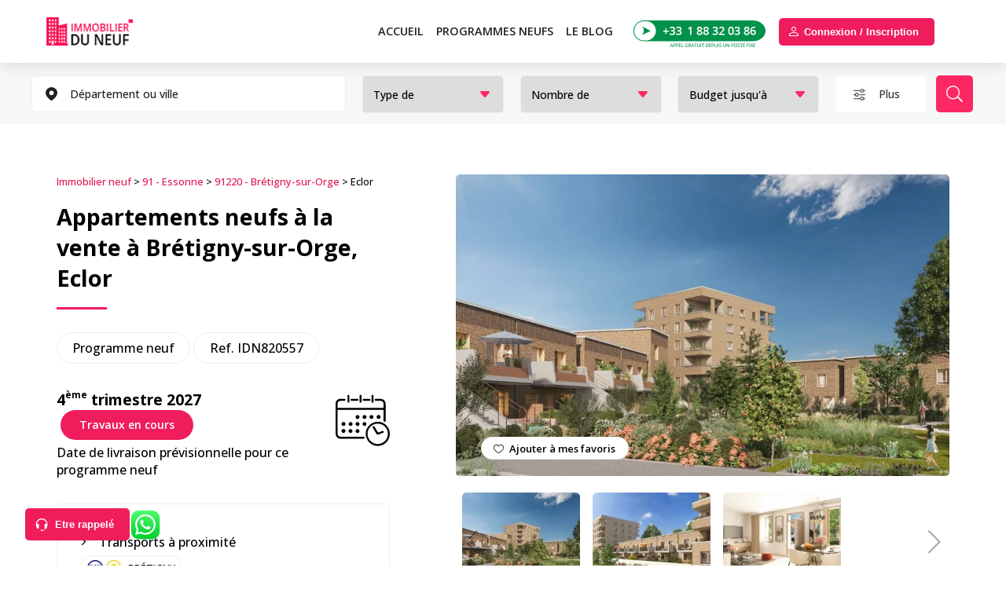

--- FILE ---
content_type: text/html; charset=UTF-8
request_url: https://immobilierduneuf.com/programme-immobilier-neuf-essonne/bretigny-sur-orge/eclor/
body_size: 24478
content:

<!DOCTYPE html>

<html lang="fr-FR">

<head><script>if(navigator.userAgent.match(/MSIE|Internet Explorer/i)||navigator.userAgent.match(/Trident\/7\..*?rv:11/i)){var href=document.location.href;if(!href.match(/[?&]nowprocket/)){if(href.indexOf("?")==-1){if(href.indexOf("#")==-1){document.location.href=href+"?nowprocket=1"}else{document.location.href=href.replace("#","?nowprocket=1#")}}else{if(href.indexOf("#")==-1){document.location.href=href+"&nowprocket=1"}else{document.location.href=href.replace("#","&nowprocket=1#")}}}}</script><script>class RocketLazyLoadScripts{constructor(e){this.triggerEvents=e,this.eventOptions={passive:!0},this.userEventListener=this.triggerListener.bind(this),this.delayedScripts={normal:[],async:[],defer:[]},this.allJQueries=[]}_addUserInteractionListener(e){this.triggerEvents.forEach((t=>window.addEventListener(t,e.userEventListener,e.eventOptions)))}_removeUserInteractionListener(e){this.triggerEvents.forEach((t=>window.removeEventListener(t,e.userEventListener,e.eventOptions)))}triggerListener(){this._removeUserInteractionListener(this),"loading"===document.readyState?document.addEventListener("DOMContentLoaded",this._loadEverythingNow.bind(this)):this._loadEverythingNow()}async _loadEverythingNow(){this._delayEventListeners(),this._delayJQueryReady(this),this._handleDocumentWrite(),this._registerAllDelayedScripts(),this._preloadAllScripts(),await this._loadScriptsFromList(this.delayedScripts.normal),await this._loadScriptsFromList(this.delayedScripts.defer),await this._loadScriptsFromList(this.delayedScripts.async),await this._triggerDOMContentLoaded(),await this._triggerWindowLoad(),window.dispatchEvent(new Event("rocket-allScriptsLoaded"))}_registerAllDelayedScripts(){document.querySelectorAll("script[type=rocketlazyloadscript]").forEach((e=>{e.hasAttribute("src")?e.hasAttribute("async")&&!1!==e.async?this.delayedScripts.async.push(e):e.hasAttribute("defer")&&!1!==e.defer||"module"===e.getAttribute("data-rocket-type")?this.delayedScripts.defer.push(e):this.delayedScripts.normal.push(e):this.delayedScripts.normal.push(e)}))}async _transformScript(e){return await this._requestAnimFrame(),new Promise((t=>{const n=document.createElement("script");let r;[...e.attributes].forEach((e=>{let t=e.nodeName;"type"!==t&&("data-rocket-type"===t&&(t="type",r=e.nodeValue),n.setAttribute(t,e.nodeValue))})),e.hasAttribute("src")?(n.addEventListener("load",t),n.addEventListener("error",t)):(n.text=e.text,t()),e.parentNode.replaceChild(n,e)}))}async _loadScriptsFromList(e){const t=e.shift();return t?(await this._transformScript(t),this._loadScriptsFromList(e)):Promise.resolve()}_preloadAllScripts(){var e=document.createDocumentFragment();[...this.delayedScripts.normal,...this.delayedScripts.defer,...this.delayedScripts.async].forEach((t=>{const n=t.getAttribute("src");if(n){const t=document.createElement("link");t.href=n,t.rel="preload",t.as="script",e.appendChild(t)}})),document.head.appendChild(e)}_delayEventListeners(){let e={};function t(t,n){!function(t){function n(n){return e[t].eventsToRewrite.indexOf(n)>=0?"rocket-"+n:n}e[t]||(e[t]={originalFunctions:{add:t.addEventListener,remove:t.removeEventListener},eventsToRewrite:[]},t.addEventListener=function(){arguments[0]=n(arguments[0]),e[t].originalFunctions.add.apply(t,arguments)},t.removeEventListener=function(){arguments[0]=n(arguments[0]),e[t].originalFunctions.remove.apply(t,arguments)})}(t),e[t].eventsToRewrite.push(n)}function n(e,t){let n=e[t];Object.defineProperty(e,t,{get:()=>n||function(){},set(r){e["rocket"+t]=n=r}})}t(document,"DOMContentLoaded"),t(window,"DOMContentLoaded"),t(window,"load"),t(window,"pageshow"),t(document,"readystatechange"),n(document,"onreadystatechange"),n(window,"onload"),n(window,"onpageshow")}_delayJQueryReady(e){let t=window.jQuery;Object.defineProperty(window,"jQuery",{get:()=>t,set(n){if(n&&n.fn&&!e.allJQueries.includes(n)){n.fn.ready=n.fn.init.prototype.ready=function(t){e.domReadyFired?t.bind(document)(n):document.addEventListener("rocket-DOMContentLoaded",(()=>t.bind(document)(n)))};const t=n.fn.on;n.fn.on=n.fn.init.prototype.on=function(){if(this[0]===window){function e(e){return e.split(" ").map((e=>"load"===e||0===e.indexOf("load.")?"rocket-jquery-load":e)).join(" ")}"string"==typeof arguments[0]||arguments[0]instanceof String?arguments[0]=e(arguments[0]):"object"==typeof arguments[0]&&Object.keys(arguments[0]).forEach((t=>{delete Object.assign(arguments[0],{[e(t)]:arguments[0][t]})[t]}))}return t.apply(this,arguments),this},e.allJQueries.push(n)}t=n}})}async _triggerDOMContentLoaded(){this.domReadyFired=!0,await this._requestAnimFrame(),document.dispatchEvent(new Event("rocket-DOMContentLoaded")),await this._requestAnimFrame(),window.dispatchEvent(new Event("rocket-DOMContentLoaded")),await this._requestAnimFrame(),document.dispatchEvent(new Event("rocket-readystatechange")),await this._requestAnimFrame(),document.rocketonreadystatechange&&document.rocketonreadystatechange()}async _triggerWindowLoad(){await this._requestAnimFrame(),window.dispatchEvent(new Event("rocket-load")),await this._requestAnimFrame(),window.rocketonload&&window.rocketonload(),await this._requestAnimFrame(),this.allJQueries.forEach((e=>e(window).trigger("rocket-jquery-load"))),window.dispatchEvent(new Event("rocket-pageshow")),await this._requestAnimFrame(),window.rocketonpageshow&&window.rocketonpageshow()}_handleDocumentWrite(){const e=new Map;document.write=document.writeln=function(t){const n=document.currentScript,r=document.createRange(),i=n.parentElement;let o=e.get(n);void 0===o&&(o=n.nextSibling,e.set(n,o));const a=document.createDocumentFragment();r.setStart(a,0),a.appendChild(r.createContextualFragment(t)),i.insertBefore(a,o)}}async _requestAnimFrame(){return new Promise((e=>requestAnimationFrame(e)))}static run(){const e=new RocketLazyLoadScripts(["keydown","mousemove","touchmove","touchstart","touchend","wheel"]);e._addUserInteractionListener(e)}}RocketLazyLoadScripts.run();
</script>

	

	<!-- Google Tag Manager -->

	<script type="rocketlazyloadscript">(function(w,d,s,l,i){w[l]=w[l]||[];w[l].push({'gtm.start':

	new Date().getTime(),event:'gtm.js'});var f=d.getElementsByTagName(s)[0],

	j=d.createElement(s),dl=l!='dataLayer'?'&l='+l:'';j.async=true;j.src=

	'https://www.googletagmanager.com/gtm.js?id='+i+dl;f.parentNode.insertBefore(j,f);

	})(window,document,'script','dataLayer','GTM-T4S8BBC');</script>

	<!-- End Google Tag Manager -->



	<meta charset="utf-8">

	<title>Eclor, programme immobilier neuf Brétigny-Sur-Orge</title><link rel="preload" as="style" href="https://fonts.googleapis.com/css2?family=Open+Sans:wght@500;600;700&#038;display=swap" /><link rel="stylesheet" href="https://fonts.googleapis.com/css2?family=Open+Sans:wght@500;600;700&#038;display=swap" media="print" onload="this.media='all'" /><noscript><link rel="stylesheet" href="https://fonts.googleapis.com/css2?family=Open+Sans:wght@500;600;700&#038;display=swap" /></noscript>

	<link rel="icon" type="image/x-icon" href="https://immobilierduneuf.com/wp-content/themes/immoneuf/img/icon.ico" />

	<meta name="viewport" content="width=device-width, initial-scale=1.0">
	
	<link rel="preconnect" href="https://fonts.gstatic.com">

	





	
			

	<link data-minify="1" rel="stylesheet" type="text/css" href="https://immobilierduneuf.com/wp-content/cache/min/1/wp-content/themes/immoneuf/style.css?ver=1765352957" />

	<link data-minify="1" rel="stylesheet" id="mobile" type="text/css" href="https://immobilierduneuf.com/wp-content/cache/min/1/wp-content/themes/immoneuf/mobile.css?ver=1765352957" />

	<link data-minify="1" rel="stylesheet" id="pad" type="text/css" href="https://immobilierduneuf.com/wp-content/cache/min/1/wp-content/themes/immoneuf/pad.css?ver=1765352957" />
			
	<script type="rocketlazyloadscript" defer data-rocket-type="text/javascript" src="https://immobilierduneuf.com/wp-content/themes/immoneuf/js/jquery-3.6.0.min.js"></script>



	
		<link rel="stylesheet" href="https://immobilierduneuf.com/wp-content/themes/immoneuf/js/select2/select2.min.css" rel="stylesheet" />

	
	
		<script type="rocketlazyloadscript" defer src="https://immobilierduneuf.com/wp-content/themes/immoneuf/js/select2/select2.min.js"></script>

	 
	 
		<link data-minify="1" rel="stylesheet" href="https://immobilierduneuf.com/wp-content/cache/min/1/wp-content/themes/immoneuf/css/search-mean.css?ver=1765352957" rel="stylesheet" /> 
	

	
		

	
		<meta property="og:image" content="https://immobilierduneuf.com/wp-content/uploads/2022/11/eclor-91220-bretigny-sur-orge-16914-1024x576.jpg"/>

		
		<script type="rocketlazyloadscript" defer data-rocket-type="text/javascript" src="https://immobilierduneuf.com/wp-content/themes/immoneuf/js/lightbox.min.js"></script>

		<link rel="stylesheet" type="text/css" href="https://immobilierduneuf.com/wp-content/themes/immoneuf/css/lightbox.min.css" />

		
	
	

	
		
			<link data-minify="1" rel="stylesheet" type="text/css"  href="https://immobilierduneuf.com/wp-content/cache/min/1/wp-content/themes/immoneuf/css/swiper.min.css?ver=1765352957" />

			<script type="rocketlazyloadscript" defer data-rocket-type="text/javascript" src="https://immobilierduneuf.com/wp-content/themes/immoneuf/js/swiper.min.js"></script>

		
	


	<link data-minify="1" rel="stylesheet" type="text/css" href="https://immobilierduneuf.com/wp-content/cache/min/1/wp-content/themes/immoneuf/css/login.css?ver=1765352957" />

	<link data-minify="1" rel="stylesheet" type="text/css" href="https://immobilierduneuf.com/wp-content/cache/min/1/wp-content/themes/immoneuf/css/register.css?ver=1765352957" />



			

	<script type="rocketlazyloadscript" data-minify="1" defer data-rocket-type="text/javascript" src="https://immobilierduneuf.com/wp-content/cache/min/1/wp-content/themes/immoneuf/js/home.js?ver=1765352957"></script>

	<script type="rocketlazyloadscript" data-minify="1" defer data-rocket-type="text/javascript" src="https://immobilierduneuf.com/wp-content/cache/min/1/wp-content/themes/immoneuf/js/search.js?ver=1765352957"></script>

	

	
	
	<meta name='robots' content='index, follow, max-image-preview:large, max-snippet:-1, max-video-preview:-1' />

	<!-- This site is optimized with the Yoast SEO Premium plugin v23.6 (Yoast SEO v25.0) - https://yoast.com/wordpress/plugins/seo/ -->
	<meta name="description" content="Retrouvez tous les appartements et logements neufs du programme Eclor à Brétigny-Sur-Orge encore disponibles." />
	<link rel="canonical" href="https://immobilierduneuf.com/programme-immobilier-neuf-essonne/bretigny-sur-orge/eclor/" />
	<meta property="og:locale" content="fr_FR" />
	<meta property="og:type" content="article" />
	<meta property="og:title" content="Eclor, programme immobilier neuf Brétigny-Sur-Orge" />
	<meta property="og:description" content="Retrouvez tous les appartements et logements neufs du programme Eclor à Brétigny-Sur-Orge encore disponibles." />
	<meta property="og:url" content="https://immobilierduneuf.com/programme-immobilier-neuf-essonne/bretigny-sur-orge/eclor/" />
	<meta property="og:site_name" content="Immobilierduneuf.com" />
	<meta property="article:publisher" content="https://www.facebook.com/immobilierduneuf/" />
	<meta property="article:published_time" content="2022-11-11T10:32:28+00:00" />
	<meta property="og:image" content="https://immobilierduneuf.com/wp-content/uploads/2022/11/eclor-91220-bretigny-sur-orge-16914.jpg" />
	<meta property="og:image:width" content="1920" />
	<meta property="og:image:height" content="1080" />
	<meta property="og:image:type" content="image/jpeg" />
	<meta name="author" content="Fabrizio Di Pasquale" />
	<meta name="twitter:card" content="summary_large_image" />
	<meta name="twitter:label1" content="Écrit par" />
	<meta name="twitter:data1" content="Fabrizio Di Pasquale" />
	<meta name="twitter:label2" content="Durée de lecture estimée" />
	<meta name="twitter:data2" content="1 minute" />
	<script type="application/ld+json" class="yoast-schema-graph">{"@context":"https://schema.org","@graph":[{"@type":"Article","@id":"https://immobilierduneuf.com/programme-immobilier-neuf-essonne/bretigny-sur-orge/eclor/#article","isPartOf":{"@id":"https://immobilierduneuf.com/programme-immobilier-neuf-essonne/bretigny-sur-orge/eclor/"},"author":{"name":"Fabrizio Di Pasquale","@id":"https://immobilierduneuf.com/#/schema/person/9bf305f92bf30493f4483e26949c2f63"},"headline":"Eclor","datePublished":"2022-11-11T10:32:28+00:00","mainEntityOfPage":{"@id":"https://immobilierduneuf.com/programme-immobilier-neuf-essonne/bretigny-sur-orge/eclor/"},"wordCount":197,"commentCount":0,"publisher":{"@id":"https://immobilierduneuf.com/#organization"},"image":{"@id":"https://immobilierduneuf.com/programme-immobilier-neuf-essonne/bretigny-sur-orge/eclor/#primaryimage"},"thumbnailUrl":"https://immobilierduneuf.com/wp-content/uploads/2022/11/eclor-91220-bretigny-sur-orge-16914.jpg","articleSection":["91220 - Brétigny-sur-Orge"],"inLanguage":"fr-FR","potentialAction":[{"@type":"CommentAction","name":"Comment","target":["https://immobilierduneuf.com/programme-immobilier-neuf-essonne/bretigny-sur-orge/eclor/#respond"]}]},{"@type":"WebPage","@id":"https://immobilierduneuf.com/programme-immobilier-neuf-essonne/bretigny-sur-orge/eclor/","url":"https://immobilierduneuf.com/programme-immobilier-neuf-essonne/bretigny-sur-orge/eclor/","name":"Eclor, programme immobilier neuf Brétigny-Sur-Orge","isPartOf":{"@id":"https://immobilierduneuf.com/#website"},"primaryImageOfPage":{"@id":"https://immobilierduneuf.com/programme-immobilier-neuf-essonne/bretigny-sur-orge/eclor/#primaryimage"},"image":{"@id":"https://immobilierduneuf.com/programme-immobilier-neuf-essonne/bretigny-sur-orge/eclor/#primaryimage"},"thumbnailUrl":"https://immobilierduneuf.com/wp-content/uploads/2022/11/eclor-91220-bretigny-sur-orge-16914.jpg","datePublished":"2022-11-11T10:32:28+00:00","description":"Retrouvez tous les appartements et logements neufs du programme Eclor à Brétigny-Sur-Orge encore disponibles.","breadcrumb":{"@id":"https://immobilierduneuf.com/programme-immobilier-neuf-essonne/bretigny-sur-orge/eclor/#breadcrumb"},"inLanguage":"fr-FR","potentialAction":[{"@type":"ReadAction","target":["https://immobilierduneuf.com/programme-immobilier-neuf-essonne/bretigny-sur-orge/eclor/"]}]},{"@type":"ImageObject","inLanguage":"fr-FR","@id":"https://immobilierduneuf.com/programme-immobilier-neuf-essonne/bretigny-sur-orge/eclor/#primaryimage","url":"https://immobilierduneuf.com/wp-content/uploads/2022/11/eclor-91220-bretigny-sur-orge-16914.jpg","contentUrl":"https://immobilierduneuf.com/wp-content/uploads/2022/11/eclor-91220-bretigny-sur-orge-16914.jpg","width":1920,"height":1080},{"@type":"BreadcrumbList","@id":"https://immobilierduneuf.com/programme-immobilier-neuf-essonne/bretigny-sur-orge/eclor/#breadcrumb","itemListElement":[{"@type":"ListItem","position":1,"name":"Immobilier neuf","item":"https://immobilierduneuf.com/"},{"@type":"ListItem","position":2,"name":"91 - Essonne","item":"https://immobilierduneuf.com/programme-immobilier-neuf-essonne/"},{"@type":"ListItem","position":3,"name":"91220 - Brétigny-sur-Orge","item":"https://immobilierduneuf.com/programme-immobilier-neuf-essonne/bretigny-sur-orge/"},{"@type":"ListItem","position":4,"name":"Eclor"}]},{"@type":"WebSite","@id":"https://immobilierduneuf.com/#website","url":"https://immobilierduneuf.com/","name":"Immobilierduneuf.com","description":"Immobilier du Neuf : Trouvez votre chez-vous tout neuf","publisher":{"@id":"https://immobilierduneuf.com/#organization"},"alternateName":"Immobilier Neuf","potentialAction":[{"@type":"SearchAction","target":{"@type":"EntryPoint","urlTemplate":"https://immobilierduneuf.com/?s={search_term_string}"},"query-input":{"@type":"PropertyValueSpecification","valueRequired":true,"valueName":"search_term_string"}}],"inLanguage":"fr-FR"},{"@type":"Organization","@id":"https://immobilierduneuf.com/#organization","name":"IMMODEFISC","alternateName":"immobilierduneuf.com","url":"https://immobilierduneuf.com/","logo":{"@type":"ImageObject","inLanguage":"fr-FR","@id":"https://immobilierduneuf.com/#/schema/logo/image/","url":"https://immobilierduneuf.com/wp-content/uploads/2024/10/logo.jpg","contentUrl":"https://immobilierduneuf.com/wp-content/uploads/2024/10/logo.jpg","width":696,"height":696,"caption":"IMMODEFISC"},"image":{"@id":"https://immobilierduneuf.com/#/schema/logo/image/"},"sameAs":["https://www.facebook.com/immobilierduneuf/"],"description":"Immobilier du Neuf est une agence immobilière spécialisée dans la vente de biens immobiliers neufs en Ile de France. L'entreprise offre une large sélection d'appartements et de maisons neuves, aidant les clients à trouver et à acquérir le logement idéal parmi les dernières constructions disponibles. Avec une expertise approfondie du marché du neuf, Immobilier du Neuf accompagne les acheteurs tout au long du processus, de la recherche initiale jusqu'à la finalisation de l'achat.","email":"commercial@immobilierduneuf.com","telephone":"0188320386","legalName":"IMMODEFISC","foundingDate":"2010-07-25","vatID":"FR86524395928","taxID":"52439592800012","numberOfEmployees":{"@type":"QuantitativeValue","minValue":"1","maxValue":"10"}},{"@type":"Person","@id":"https://immobilierduneuf.com/#/schema/person/9bf305f92bf30493f4483e26949c2f63","name":"Fabrizio Di Pasquale"}]}</script>
	<!-- / Yoast SEO Premium plugin. -->


<link href='https://fonts.gstatic.com' crossorigin rel='preconnect' />
<link rel="alternate" title="oEmbed (JSON)" type="application/json+oembed" href="https://immobilierduneuf.com/wp-json/oembed/1.0/embed?url=https%3A%2F%2Fimmobilierduneuf.com%2Fprogramme-immobilier-neuf-essonne%2Fbretigny-sur-orge%2Feclor%2F" />
<link rel="alternate" title="oEmbed (XML)" type="text/xml+oembed" href="https://immobilierduneuf.com/wp-json/oembed/1.0/embed?url=https%3A%2F%2Fimmobilierduneuf.com%2Fprogramme-immobilier-neuf-essonne%2Fbretigny-sur-orge%2Feclor%2F&#038;format=xml" />
<style id='wp-img-auto-sizes-contain-inline-css' type='text/css'>
img:is([sizes=auto i],[sizes^="auto," i]){contain-intrinsic-size:3000px 1500px}
/*# sourceURL=wp-img-auto-sizes-contain-inline-css */
</style>
<link rel="https://api.w.org/" href="https://immobilierduneuf.com/wp-json/" /><link rel="alternate" title="JSON" type="application/json" href="https://immobilierduneuf.com/wp-json/wp/v2/posts/16920" /><link rel="EditURI" type="application/rsd+xml" title="RSD" href="https://immobilierduneuf.com/xmlrpc.php?rsd" />
<meta name="generator" content="WordPress 6.9" />
<link rel='shortlink' href='https://immobilierduneuf.com/?p=16920' />
<noscript><style id="rocket-lazyload-nojs-css">.rll-youtube-player, [data-lazy-src]{display:none !important;}</style></noscript>
	
	
		<meta property="og:title" content="Programme immobilier neuf Brétigny-Sur-Orge" />

	 
		
	
<style id='global-styles-inline-css' type='text/css'>
:root{--wp--preset--aspect-ratio--square: 1;--wp--preset--aspect-ratio--4-3: 4/3;--wp--preset--aspect-ratio--3-4: 3/4;--wp--preset--aspect-ratio--3-2: 3/2;--wp--preset--aspect-ratio--2-3: 2/3;--wp--preset--aspect-ratio--16-9: 16/9;--wp--preset--aspect-ratio--9-16: 9/16;--wp--preset--color--black: #000000;--wp--preset--color--cyan-bluish-gray: #abb8c3;--wp--preset--color--white: #ffffff;--wp--preset--color--pale-pink: #f78da7;--wp--preset--color--vivid-red: #cf2e2e;--wp--preset--color--luminous-vivid-orange: #ff6900;--wp--preset--color--luminous-vivid-amber: #fcb900;--wp--preset--color--light-green-cyan: #7bdcb5;--wp--preset--color--vivid-green-cyan: #00d084;--wp--preset--color--pale-cyan-blue: #8ed1fc;--wp--preset--color--vivid-cyan-blue: #0693e3;--wp--preset--color--vivid-purple: #9b51e0;--wp--preset--gradient--vivid-cyan-blue-to-vivid-purple: linear-gradient(135deg,rgb(6,147,227) 0%,rgb(155,81,224) 100%);--wp--preset--gradient--light-green-cyan-to-vivid-green-cyan: linear-gradient(135deg,rgb(122,220,180) 0%,rgb(0,208,130) 100%);--wp--preset--gradient--luminous-vivid-amber-to-luminous-vivid-orange: linear-gradient(135deg,rgb(252,185,0) 0%,rgb(255,105,0) 100%);--wp--preset--gradient--luminous-vivid-orange-to-vivid-red: linear-gradient(135deg,rgb(255,105,0) 0%,rgb(207,46,46) 100%);--wp--preset--gradient--very-light-gray-to-cyan-bluish-gray: linear-gradient(135deg,rgb(238,238,238) 0%,rgb(169,184,195) 100%);--wp--preset--gradient--cool-to-warm-spectrum: linear-gradient(135deg,rgb(74,234,220) 0%,rgb(151,120,209) 20%,rgb(207,42,186) 40%,rgb(238,44,130) 60%,rgb(251,105,98) 80%,rgb(254,248,76) 100%);--wp--preset--gradient--blush-light-purple: linear-gradient(135deg,rgb(255,206,236) 0%,rgb(152,150,240) 100%);--wp--preset--gradient--blush-bordeaux: linear-gradient(135deg,rgb(254,205,165) 0%,rgb(254,45,45) 50%,rgb(107,0,62) 100%);--wp--preset--gradient--luminous-dusk: linear-gradient(135deg,rgb(255,203,112) 0%,rgb(199,81,192) 50%,rgb(65,88,208) 100%);--wp--preset--gradient--pale-ocean: linear-gradient(135deg,rgb(255,245,203) 0%,rgb(182,227,212) 50%,rgb(51,167,181) 100%);--wp--preset--gradient--electric-grass: linear-gradient(135deg,rgb(202,248,128) 0%,rgb(113,206,126) 100%);--wp--preset--gradient--midnight: linear-gradient(135deg,rgb(2,3,129) 0%,rgb(40,116,252) 100%);--wp--preset--font-size--small: 13px;--wp--preset--font-size--medium: 20px;--wp--preset--font-size--large: 36px;--wp--preset--font-size--x-large: 42px;--wp--preset--spacing--20: 0.44rem;--wp--preset--spacing--30: 0.67rem;--wp--preset--spacing--40: 1rem;--wp--preset--spacing--50: 1.5rem;--wp--preset--spacing--60: 2.25rem;--wp--preset--spacing--70: 3.38rem;--wp--preset--spacing--80: 5.06rem;--wp--preset--shadow--natural: 6px 6px 9px rgba(0, 0, 0, 0.2);--wp--preset--shadow--deep: 12px 12px 50px rgba(0, 0, 0, 0.4);--wp--preset--shadow--sharp: 6px 6px 0px rgba(0, 0, 0, 0.2);--wp--preset--shadow--outlined: 6px 6px 0px -3px rgb(255, 255, 255), 6px 6px rgb(0, 0, 0);--wp--preset--shadow--crisp: 6px 6px 0px rgb(0, 0, 0);}:where(.is-layout-flex){gap: 0.5em;}:where(.is-layout-grid){gap: 0.5em;}body .is-layout-flex{display: flex;}.is-layout-flex{flex-wrap: wrap;align-items: center;}.is-layout-flex > :is(*, div){margin: 0;}body .is-layout-grid{display: grid;}.is-layout-grid > :is(*, div){margin: 0;}:where(.wp-block-columns.is-layout-flex){gap: 2em;}:where(.wp-block-columns.is-layout-grid){gap: 2em;}:where(.wp-block-post-template.is-layout-flex){gap: 1.25em;}:where(.wp-block-post-template.is-layout-grid){gap: 1.25em;}.has-black-color{color: var(--wp--preset--color--black) !important;}.has-cyan-bluish-gray-color{color: var(--wp--preset--color--cyan-bluish-gray) !important;}.has-white-color{color: var(--wp--preset--color--white) !important;}.has-pale-pink-color{color: var(--wp--preset--color--pale-pink) !important;}.has-vivid-red-color{color: var(--wp--preset--color--vivid-red) !important;}.has-luminous-vivid-orange-color{color: var(--wp--preset--color--luminous-vivid-orange) !important;}.has-luminous-vivid-amber-color{color: var(--wp--preset--color--luminous-vivid-amber) !important;}.has-light-green-cyan-color{color: var(--wp--preset--color--light-green-cyan) !important;}.has-vivid-green-cyan-color{color: var(--wp--preset--color--vivid-green-cyan) !important;}.has-pale-cyan-blue-color{color: var(--wp--preset--color--pale-cyan-blue) !important;}.has-vivid-cyan-blue-color{color: var(--wp--preset--color--vivid-cyan-blue) !important;}.has-vivid-purple-color{color: var(--wp--preset--color--vivid-purple) !important;}.has-black-background-color{background-color: var(--wp--preset--color--black) !important;}.has-cyan-bluish-gray-background-color{background-color: var(--wp--preset--color--cyan-bluish-gray) !important;}.has-white-background-color{background-color: var(--wp--preset--color--white) !important;}.has-pale-pink-background-color{background-color: var(--wp--preset--color--pale-pink) !important;}.has-vivid-red-background-color{background-color: var(--wp--preset--color--vivid-red) !important;}.has-luminous-vivid-orange-background-color{background-color: var(--wp--preset--color--luminous-vivid-orange) !important;}.has-luminous-vivid-amber-background-color{background-color: var(--wp--preset--color--luminous-vivid-amber) !important;}.has-light-green-cyan-background-color{background-color: var(--wp--preset--color--light-green-cyan) !important;}.has-vivid-green-cyan-background-color{background-color: var(--wp--preset--color--vivid-green-cyan) !important;}.has-pale-cyan-blue-background-color{background-color: var(--wp--preset--color--pale-cyan-blue) !important;}.has-vivid-cyan-blue-background-color{background-color: var(--wp--preset--color--vivid-cyan-blue) !important;}.has-vivid-purple-background-color{background-color: var(--wp--preset--color--vivid-purple) !important;}.has-black-border-color{border-color: var(--wp--preset--color--black) !important;}.has-cyan-bluish-gray-border-color{border-color: var(--wp--preset--color--cyan-bluish-gray) !important;}.has-white-border-color{border-color: var(--wp--preset--color--white) !important;}.has-pale-pink-border-color{border-color: var(--wp--preset--color--pale-pink) !important;}.has-vivid-red-border-color{border-color: var(--wp--preset--color--vivid-red) !important;}.has-luminous-vivid-orange-border-color{border-color: var(--wp--preset--color--luminous-vivid-orange) !important;}.has-luminous-vivid-amber-border-color{border-color: var(--wp--preset--color--luminous-vivid-amber) !important;}.has-light-green-cyan-border-color{border-color: var(--wp--preset--color--light-green-cyan) !important;}.has-vivid-green-cyan-border-color{border-color: var(--wp--preset--color--vivid-green-cyan) !important;}.has-pale-cyan-blue-border-color{border-color: var(--wp--preset--color--pale-cyan-blue) !important;}.has-vivid-cyan-blue-border-color{border-color: var(--wp--preset--color--vivid-cyan-blue) !important;}.has-vivid-purple-border-color{border-color: var(--wp--preset--color--vivid-purple) !important;}.has-vivid-cyan-blue-to-vivid-purple-gradient-background{background: var(--wp--preset--gradient--vivid-cyan-blue-to-vivid-purple) !important;}.has-light-green-cyan-to-vivid-green-cyan-gradient-background{background: var(--wp--preset--gradient--light-green-cyan-to-vivid-green-cyan) !important;}.has-luminous-vivid-amber-to-luminous-vivid-orange-gradient-background{background: var(--wp--preset--gradient--luminous-vivid-amber-to-luminous-vivid-orange) !important;}.has-luminous-vivid-orange-to-vivid-red-gradient-background{background: var(--wp--preset--gradient--luminous-vivid-orange-to-vivid-red) !important;}.has-very-light-gray-to-cyan-bluish-gray-gradient-background{background: var(--wp--preset--gradient--very-light-gray-to-cyan-bluish-gray) !important;}.has-cool-to-warm-spectrum-gradient-background{background: var(--wp--preset--gradient--cool-to-warm-spectrum) !important;}.has-blush-light-purple-gradient-background{background: var(--wp--preset--gradient--blush-light-purple) !important;}.has-blush-bordeaux-gradient-background{background: var(--wp--preset--gradient--blush-bordeaux) !important;}.has-luminous-dusk-gradient-background{background: var(--wp--preset--gradient--luminous-dusk) !important;}.has-pale-ocean-gradient-background{background: var(--wp--preset--gradient--pale-ocean) !important;}.has-electric-grass-gradient-background{background: var(--wp--preset--gradient--electric-grass) !important;}.has-midnight-gradient-background{background: var(--wp--preset--gradient--midnight) !important;}.has-small-font-size{font-size: var(--wp--preset--font-size--small) !important;}.has-medium-font-size{font-size: var(--wp--preset--font-size--medium) !important;}.has-large-font-size{font-size: var(--wp--preset--font-size--large) !important;}.has-x-large-font-size{font-size: var(--wp--preset--font-size--x-large) !important;}
/*# sourceURL=global-styles-inline-css */
</style>
</head>



<body class="wp-singular post-template-default single single-post postid-16920 single-format-standard wp-theme-immoneuf class-name" data-siteurl="https://immobilierduneuf.com" data-home_url="https://immobilierduneuf.com"> 



<!-- Google Tag Manager (noscript) -->

<noscript><iframe src="https://www.googletagmanager.com/ns.html?id=GTM-T4S8BBC"

height="0" width="0" style="display:none;visibility:hidden"></iframe></noscript>

<!-- End Google Tag Manager (noscript) --> 







 

 










 


	<section class="global">

		<section class="page">


		<header class="main"  >

			<div class="content">

				<a class="logo" href="https://immobilierduneuf.com"aria-label="Immobilierduneuf" >Immobilierduneuf</a>

				
				<div class="logo_whatsapp_icon  logo_whatsapp_icon_two">

					<a target="_blank" title="whatsapp" href="https://api.whatsapp.com/send?phone=33688100250">

						<img style="display:none;" height="30" src="data:image/svg+xml,%3Csvg%20xmlns='http://www.w3.org/2000/svg'%20viewBox='0%200%200%2030'%3E%3C/svg%3E" alt="logo_whatsapp_icon" data-lazy-src="https://immobilierduneuf.com/wp-content/themes/immoneuf/img/logo_whatsapp_icon.svg"><noscript><img style="display:none;" height="30" src="https://immobilierduneuf.com/wp-content/themes/immoneuf/img/logo_whatsapp_icon.svg" alt="logo_whatsapp_icon"></noscript>

					</a>

				</div>

				
				<button class="icon-filter">Rechercher</button>

				
				<div class="pad-phone">

					<a href="tel:0188320386">

						<img  src="data:image/svg+xml,%3Csvg%20xmlns='http://www.w3.org/2000/svg'%20viewBox='0%200%200%200'%3E%3C/svg%3E" alt="0188320386" data-lazy-src="https://immobilierduneuf.com/wp-content/themes/immoneuf/img/header_phone.png"><noscript><img  src="https://immobilierduneuf.com/wp-content/themes/immoneuf/img/header_phone.png" alt="0188320386"></noscript>

					</a>

				</div>

				<div class="callback max122"><button>Etre rappelé</button></div>

				<div class="unealerte max120"><button>Déposer une alerte</button></div>

				<div class="header_login max120 login_model">

					
					
				</div>

				<div class="icon-menu"></div>

				<div class="layout"></div>  

				<nav>

					<ul>

						<li>

							<a href="https://immobilierduneuf.com">Accueil</a>

						</li>

						<li>

							
							
								<p><a style=" border: none; color: #222; " href="https://immobilierduneuf.com/rechercher/">PROGRAMMES NEUFS</a></p>

								<div class="submenu">
	<div class="col2">
		<h3>Programmes immobiliers neufs par département</h3>
		<ul class="citylist">
			<li>
				<a href="https://immobilierduneuf.com/programme-immobilier-neuf-hauts-de-seine/">Hauts-de-seine (92)</a>
				<span>129 programmes immobilier trouvés</span>
			</li>
			<li>
				<a href="https://immobilierduneuf.com/programme-immobilier-neuf-seine-saint-denis/">Seine-saint-denis (93)</a>
				<span>139 programmes immobilier trouvés</span>
			</li>
			<li>
				<a href="https://immobilierduneuf.com/programme-immobilier-neuf-seine-et-marne/">Seine-et-marne (77)</a>
				<span>77 programmes immobilier trouvés</span>
			</li>
			<li>
				<a href="https://immobilierduneuf.com/programme-immobilier-neuf-essonne/">Essonne (91)</a>
				<span>70 programmes immobilier trouvés</span>
			</li>
			<li>
				<a href="https://immobilierduneuf.com/programme-immobilier-neuf-alpes-maritimes/">Alpes-maritimes (06)</a>
				<span>62 programmes immobilier trouvés</span>
			</li>
			
			<li>
				<a href="https://immobilierduneuf.com/programme-immobilier-neuf-rhone/">Rhône (69)</a>
				<span>108 programmes immobilier trouvés</span>
			</li>

			<li>
				<a href="https://immobilierduneuf.com/programme-immobilier-neuf-paris/">Paris (75)</a>
				<span>22 programmes immobilier trouvés</span>
			</li>
			<li>
				<a href="https://immobilierduneuf.com/programme-immobilier-neuf-val-de-marne/">Val-de-marne (94)</a>
				<span>131 programmes immobilier trouvés</span>
			</li>
			<li>
				<a href="https://immobilierduneuf.com/programme-immobilier-neuf-yvelines/">Yvelines (78)</a>
				<span>101 programmes immobilier trouvés</span>
			</li>
			<li>
				<a href="https://immobilierduneuf.com/programme-immobilier-neuf-val-d-oise/">val-d'oise (95)</a>
				<span>69 programmes immobilier trouvés</span>
			</li>
			<li>
				<a href="https://immobilierduneuf.com/programme-immobilier-neuf-oise/">Oise (60)</a>
				<span>14 programmes immobilier trouvés</span>
			</li>
		</ul>
	</div>
	<div class="col2">
		<h3>Programmes immobiliers neufs par Ville</h3>
		<ul class="citylist">
			<li>
				<a href="https://immobilierduneuf.com/programme-immobilier-neuf-hauts-de-seine/rueil-malmaison/">Rueil-Malmaison</a>
				<span>6 programmes immobilier trouvés</span>
			</li>
			<li>
				<a href="https://immobilierduneuf.com/programme-immobilier-neuf-alpes-maritimes/nice/">Nice</a>
				<span>16 programmes immobilier trouvés</span>
			</li>
			<li>
				<a href="https://immobilierduneuf.com/programme-immobilier-neuf-seine-saint-denis/blanc-mesnil/">Le Blanc-Mesnil</a>
				<span>16 programmes immobilier trouvés</span>
			</li>
			<li>
				<a href="https://immobilierduneuf.com/programme-immobilier-neuf-seine-saint-denis/saint-ouen-93/">Saint-Ouen</a>
				<span>11 programmes immobilier trouvés</span>
			</li>
			<li>
				<a href="https://immobilierduneuf.com/programme-immobilier-neuf-hauts-de-seine/chatenay-malabry/">Châtenay-Malabry</a>
				<span>7 programmes immobilier trouvés</span>
			</li>
			<li>
				<a href="https://immobilierduneuf.com/programme-immobilier-neuf-hauts-de-seine/colombes/">Colombes</a>
				<span>10 programmes immobilier trouvés</span>
			</li>
			<li>
				<a href="https://immobilierduneuf.com/programme-immobilier-neuf-val-de-marne/saint-maur-des-fosses/">Saint-Maur-des-Fossés </a>
				<span>10 programmes immobilier trouvés</span>
			</li>
			<li>
				<a href="https://immobilierduneuf.com/programme-immobilier-neuf-hauts-de-seine/clichy/">Clichy</a>
				<span>3 programmes immobilier trouvés</span>
			</li>
			<li>
				<a href="https://immobilierduneuf.com/programme-immobilier-neuf-hauts-de-seine/clamart/">Clamart</a>
				<span>9 programmes immobilier trouvés</span>
			</li>
			<li>
				<a href="https://immobilierduneuf.com/programme-immobilier-neuf-hauts-de-seine/asnieres-sur-seine/">Asnières-sur-Seine</a>
				<span>4 programmes immobilier trouvés</span>
			</li>
			<li>
				<a href="https://immobilierduneuf.com/programme-immobilier-neuf-val-d-oise/argenteuil/">Argenteuil</a>
				<span>5 programmes immobilier trouvés</span>
			</li>
			<li>
				<a href="https://immobilierduneuf.com/programme-immobilier-neuf-hauts-de-seine/meudon/">Meudon</a>
				<span>1 programmes immobilier trouvés</span>
			</li>
		</ul>
	</div>
	<div class="colban">
		<a href="https://immobilierduneuf.com/programmes-livraison-immediate/" aria-label="category" >livraison immédiate</a>
		<a href="https://immobilierduneuf.com/programmes-tva-reduite/" aria-label="category" >TVA réduite</a>
		<a href="https://immobilierduneuf.com/futurs-programmes-immobiliers/" aria-label="category" >Futurs programmes</a>
	</div>
</div>
							
						</li>

						<li>

							<a href="https://immobilierduneuf.com/blog/">Le blog </a>

						</li>

						<li class="phone">

							<a href="tel:0188320386">

								<img height="40" src="data:image/svg+xml,%3Csvg%20xmlns='http://www.w3.org/2000/svg'%20viewBox='0%200%200%2040'%3E%3C/svg%3E" alt="0188320386" data-lazy-src="https://immobilierduneuf.com/wp-content/themes/immoneuf/img/header_phone.png"><noscript><img height="40" src="https://immobilierduneuf.com/wp-content/themes/immoneuf/img/header_phone.png" alt="0188320386"></noscript>

							</a>

						</li>

						<li class="logo_whatsapp_icon">

							<a target="_blank" href="https://api.whatsapp.com/send?phone=33688100250">

								<img height="40" src="data:image/svg+xml,%3Csvg%20xmlns='http://www.w3.org/2000/svg'%20viewBox='0%200%200%2040'%3E%3C/svg%3E" alt="logo_whatsapp_icon" data-lazy-src="https://immobilierduneuf.com/wp-content/themes/immoneuf/img/logo_whatsapp_icon.svg"><noscript><img height="40" src="https://immobilierduneuf.com/wp-content/themes/immoneuf/img/logo_whatsapp_icon.svg" alt="logo_whatsapp_icon"></noscript>

							</a>

						</li>

						<li class="callback navcallback custom"><button>Etre rappelé</button></li>

						<li class=" navcallback unealerte"><button>Déposer une alerte</button></li>

						<li class="header_login login_model">

							
							
								<button>Connexion / Inscription</button>

							
						</li>

						
						
					</ul>

				</nav>

			</div> 

		</header>

		



<style>
	#show_img.active{
		width: 223px;
		height: 223px;
		background-color: rgb(255, 255, 255);
		display: flex!important;
		align-items: center;
		justify-content: center;
	}
	p#breadcrumbs a {
		font-size: .8rem;
	}
</style>


<div class="search_stick_box">
	<div class="content">
		
<section class="search-template" id="search-template">
	<div class="content">
	<div class="seach-box">

		
		<div class="search-content">
			<div class="custom-search flex">
				<div class="ville">
					<!-- <p>Emplacement</p> -->
					<input type="text" name="ville" placeholder="Département ou ville"  autocomplete="off"/>
					<div class="ville-results">
						<ul></ul>
					</div>
					<div class="search-results-header" >
                      <div class="head flex between"> 
                        <strong>Recherche actuelle</strong>
                        <span>×</span>
                      </div>
                      <ul class="flex">
                                                                                                                                    <li data-id="35861" data-cp="91220" data-insee="91103" data-city="91220 Brétigny-sur-Orge">91220 Brétigny-sur-Orge<span class="delete">×</span></li>
                                                                                                  </ul>
                    </div>

				</div>
				<div class="type">
				<!-- <p>Type de logement</p> -->
				<select name="type[]">
					<option value="">Type de</option>
					<option value="appartement">Appartement</option>
					<option value="house">Maison</option>
					<option value="duplex">Duplex</option>
					<option value="rooftop">Rooftop</option>
				</select>
				</div>
				<div class="typo">
				<!-- <p>Nombre de pièces</p> -->
				<select name="typo[]">
					<option value="">Nombre de</option> 
					<option value="Studio">Studio</option>
					<option value="T2">T2</option>
					<option value="T3">T3</option>
					<option value="T4">T4</option>
					<option value="T5">T5+</option>
				</select>
				</div>
				<div class="price">
				<!-- <p>Budget jusqu'à</p> -->
					<select name="price">
						<option value="">Budget jusqu'à</option> 
						<option value="200000">200 000€</option> 
						<option value="300000">300 000€</option> 
						<option value="400000">400 000€</option> 
						<option value="500000">500 000€</option>  
						<option value="800000">800 000€</option> 
						<option value="90000000">800 000€+</option> 
					</select>
				</div>
								<div class="results">
				<!-- <p>Rechercher</p> -->
					<div class="flex">
						<button class="plus-search">Plus</button> 
						<button class="submit-search">Rechercher</button> 
					</div>
				</div>
			</div>
			<div class="custom-search flex col3">
				<div class="transport">
					<p>Proximité des transports</p>
					<ul class="transports" data-slug="transports">
					<li class="metro">
						<span data-search="M1" class="sm1"></span>
						<span data-search="M2" class="sm2"></span>
						<span data-search="M3" class="sm3"></span>
						<span data-search="M3b" class="sm3b"></span>
						<span data-search="M4" class="sm4"></span>
						<span data-search="M5" class="sm5"></span>
						<span data-search="M6" class="sm6"></span>
						<span data-search="M7" class="sm7"></span>
						<span data-search="M7b" class="sm7b"></span>
						<span data-search="M8" class="sm8"></span>
						<span data-search="M9" class="sm9"></span>
						<span data-search="M10" class="sm10"></span>
						<span data-search="M11" class="sm11"></span>
						<span data-search="M12" class="sm12"></span>
						<span data-search="M13" class="sm13"></span>
						<span data-search="M14" class="sm14"></span>
						<span data-search="M15" class="sm15"></span>
						<span data-search="M16" class="sm16"></span>
						<span data-search="M17" class="sm17"></span>
						<span data-search="M18" class="sm18"></span>
					</li>
					<li class="transition"> 
						<span data-search="T1" class="st1"></span> 
						<span data-search="T2" class="st2"></span> 
						<span data-search="T3a" class="st3a"></span> 
						<span data-search="T3b" class="st3b"></span> 
						<span data-search="T4" class="st4"></span> 
						<span data-search="T5" class="st5"></span> 
						<span data-search="T6" class="st6"></span> 
						<span data-search="T7" class="st7"></span> 
						<span data-search="T8" class="st8"></span>
						<span data-search="T9" class="st9"></span>
						<span data-search="T10" class="st10"></span>
						<span data-search="T11" class="st11"></span>
						<span data-search="T12" class="st12"></span>
					</li>
					<li class="rer">
						<span data-search="RER A" class="srera"></span>
						<span data-search="RER B" class="srerb"></span>
						<span data-search="RER C" class="srerc"></span>
						<span data-search="RER D" class="srerd"></span>
						<span data-search="RER E" class="srere"></span>
					</li>
					<li class="subway">
						<span data-search="LIGNE J" class="slignej"></span>
						<span data-search="LIGNE H" class="sligneh"></span>
						<span data-search="LIGNE K" class="slignek"></span>
						<span data-search="LIGNE L" class="slignel"></span>
						<span data-search="LIGNE N" class="slignen"></span>
						<span data-search="LIGNE P" class="slignep"></span>
						<span data-search="LIGNE R" class="sligner"></span>
						<span data-search="LIGNE U" class="sligneu"></span>
					</li>
					</ul>
				</div>
				
					<div class="rayon">
						<p>Dans un rayon de</p>
						<select name="rayon">
							<option value="">Sélectionner</option>
							<option value="3">3 km</option>
							<option value="5">5 km</option>
							<option value="10">10 km</option>
							<option value="20">20 km</option>
							<option value="30">30 km+</option>
						</select>
					</div>
					
					<div class="livraison">
						<p>Livraison jusqu'à</p>
						<select name="livraison">
							<option value="">Sélectionner</option>
							<option value="2023-12-31" data-url="immediate"  >Livraison immédiate</option>
							<option value="2024-12-31" data-url="livraison-2024"  >Livraison 2024</option>
							<option value="2025-12-31" data-url="livraison-2025"  >Livraison 2025</option>
							<option value="2026-12-31" data-url="livraison-2026"  >Livraison 2026</option>
						</select>
					</div>
				
									<div class="fiscal">
						<p>Objectif</p>
						<select name="fiscal">
							<option value="secondaire">Habiter</option>
							<option value="locatif">Investissement locatif</option> 
						</select>
					</div>
				
			</div>
			<div class="custom-search flex checkbox col3">
				<p><label for="vat"><input type="checkbox" name="vat" id="vat">TVA réduite</label></p>
			</div>
			</div>
			<!-- <div class="search-footer flex">
				<div>
					<button>Up</button>
				</div>
			</div> -->
	</div>
	</div> 
</section>	</div>
</div>

<div class="content">
	
	<div class="maincontent">
		<div class="infos_program">
			<p id="breadcrumbs"><span><span><a href="https://immobilierduneuf.com/">Immobilier neuf</a></span> &gt; <span><a href="https://immobilierduneuf.com/programme-immobilier-neuf-essonne/">91 - Essonne</a></span> &gt; <span><a href="https://immobilierduneuf.com/programme-immobilier-neuf-essonne/bretigny-sur-orge/">91220 - Brétigny-sur-Orge</a></span> &gt; <span class="breadcrumb_last" aria-current="page">Eclor</span></span></p>			<h1>Appartements neufs à la vente à Brétigny-sur-Orge, Eclor</h1>
						<div class="tags">
				<span>Programme neuf</span>
				<span>Ref. IDN820557</span>
			</div>
			<div class="delivery">
				<strong>
											<span>
							4<sup>ème</sup> trimestre 2027						</span>
																<span class="is_actab">Travaux en cours</span>
									</strong>
									<p>Date de livraison prévisionnelle pour ce programme neuf</p>
							</div>
						
			<div class="zone_info">
				<ul>
										
						<li>Transports à proximité
							<ul class="transports">
																	<li data-stationid="5840">
																															<span class="rer"></span>
											<span class="srerc"></span>
																				BRÉTIGNY									</li>	
															</ul>
						</li>
						
																													<li>Résidence sécurisée. Ascenseur, digicode, interphone</li>
													<li>À 600 mètres du RER C</li>
													<li>Au cœur d’un écoquartier</li>
																					<li>Zone fiscale : A</li>
																<li>Dispositif fiscal : Residence Principale, LMNP / LMP</li>
									</ul>
			</div>
			<div class="rt2012">
				<ul class="huanbao">
					<li class="bbc-label"></li>
					<li class=rt-label></li>
																<li class="pzt-label"><a target="_blank" style=" width: 100%; height: 100%; display: block; " href="https://immobilierduneuf.com/blog/pret-a-taux-zero-2024/"></a></li>
										
						
						
				</ul>
			</div>
		</div>
		<div class="description"> 
				<div class="gallery" >
											 
					<div class="favoris_user   has_images "  data-id="16920" >
						Ajouter à mes favoris
					</div>

					<div class="mainpicture" >
						<div class="ProgramImageWrap"   href="https://immobilierduneuf.com/wp-content/uploads/2022/11/eclor-91220-bretigny-sur-orge-16914.jpg" data-lightbox="example-set" >
							<img src="data:image/svg+xml,%3Csvg%20xmlns='http://www.w3.org/2000/svg'%20viewBox='0%200%200%200'%3E%3C/svg%3E"  alt="" data-lazy-src="https://immobilierduneuf.com/wp-content/uploads/2022/11/eclor-91220-bretigny-sur-orge-16914-1024x576.jpg"><noscript><img src="https://immobilierduneuf.com/wp-content/uploads/2022/11/eclor-91220-bretigny-sur-orge-16914-1024x576.jpg"  alt=""></noscript>
						</div>
																					<div class="ProgramImageWrap LigboxHide"   href="https://immobilierduneuf.com/wp-content/uploads/2022/11/eclor-91220-bretigny-sur-orge-16912.jpg" data-lightbox="example-set" >
									<img src="data:image/svg+xml,%3Csvg%20xmlns='http://www.w3.org/2000/svg'%20viewBox='0%200%200%200'%3E%3C/svg%3E" alt="" data-lazy-src="https://immobilierduneuf.com/wp-content/uploads/2022/11/eclor-91220-bretigny-sur-orge-16912-1024x576.jpg"><noscript><img src="https://immobilierduneuf.com/wp-content/uploads/2022/11/eclor-91220-bretigny-sur-orge-16912-1024x576.jpg" alt=""></noscript>
								</div>
															<div class="ProgramImageWrap LigboxHide"   href="https://immobilierduneuf.com/wp-content/uploads/2022/11/eclor-91220-bretigny-sur-orge-16913.jpg" data-lightbox="example-set" >
									<img src="data:image/svg+xml,%3Csvg%20xmlns='http://www.w3.org/2000/svg'%20viewBox='0%200%200%200'%3E%3C/svg%3E" alt="" data-lazy-src="https://immobilierduneuf.com/wp-content/uploads/2022/11/eclor-91220-bretigny-sur-orge-16913-1024x576.jpg"><noscript><img src="https://immobilierduneuf.com/wp-content/uploads/2022/11/eclor-91220-bretigny-sur-orge-16913-1024x576.jpg" alt=""></noscript>
								</div>
													 
					</div>
					
											<div class="images_list_block swiper-container">
							<ul class="images_list swiper-wrapper">
								<li class="swiper-slide">
								<img  width="150" height="101.99" src="data:image/svg+xml,%3Csvg%20xmlns='http://www.w3.org/2000/svg'%20viewBox='0%200%20150%20101'%3E%3C/svg%3E" data-large="https://immobilierduneuf.com/wp-content/uploads/2022/11/eclor-91220-bretigny-sur-orge-16914-1024x576.jpg" alt="Appartement neuf à Brétigny-sur-Orge Eclor" data-lazy-src="https://immobilierduneuf.com/wp-content/uploads/2022/11/eclor-91220-bretigny-sur-orge-16914-220x150.jpg" /><noscript><img  width="150" height="101.99" src="https://immobilierduneuf.com/wp-content/uploads/2022/11/eclor-91220-bretigny-sur-orge-16914-220x150.jpg" data-large="https://immobilierduneuf.com/wp-content/uploads/2022/11/eclor-91220-bretigny-sur-orge-16914-1024x576.jpg" alt="Appartement neuf à Brétigny-sur-Orge Eclor" /></noscript></li>
																	<li class="swiper-slide"><img width="150" height="101.99" src="data:image/svg+xml,%3Csvg%20xmlns='http://www.w3.org/2000/svg'%20viewBox='0%200%20150%20101'%3E%3C/svg%3E"  data-large="https://immobilierduneuf.com/wp-content/uploads/2022/11/eclor-91220-bretigny-sur-orge-16912-1024x576.jpg" alt="Appartement neuf à Brétigny-sur-Orge Eclor" data-lazy-src="https://immobilierduneuf.com/wp-content/uploads/2022/11/eclor-91220-bretigny-sur-orge-16912-220x150.jpg" /><noscript><img width="150" height="101.99" src="https://immobilierduneuf.com/wp-content/uploads/2022/11/eclor-91220-bretigny-sur-orge-16912-220x150.jpg"  data-large="https://immobilierduneuf.com/wp-content/uploads/2022/11/eclor-91220-bretigny-sur-orge-16912-1024x576.jpg" alt="Appartement neuf à Brétigny-sur-Orge Eclor" /></noscript></li>
																	<li class="swiper-slide"><img width="150" height="101.99" src="data:image/svg+xml,%3Csvg%20xmlns='http://www.w3.org/2000/svg'%20viewBox='0%200%20150%20101'%3E%3C/svg%3E"  data-large="https://immobilierduneuf.com/wp-content/uploads/2022/11/eclor-91220-bretigny-sur-orge-16913-1024x576.jpg" alt="Appartement neuf à Brétigny-sur-Orge Eclor" data-lazy-src="https://immobilierduneuf.com/wp-content/uploads/2022/11/eclor-91220-bretigny-sur-orge-16913-220x150.jpg" /><noscript><img width="150" height="101.99" src="https://immobilierduneuf.com/wp-content/uploads/2022/11/eclor-91220-bretigny-sur-orge-16913-220x150.jpg"  data-large="https://immobilierduneuf.com/wp-content/uploads/2022/11/eclor-91220-bretigny-sur-orge-16913-1024x576.jpg" alt="Appartement neuf à Brétigny-sur-Orge Eclor" /></noscript></li>
															</ul>
							<div class="swiper-button-prev"></div>
							<div class="swiper-button-next"></div>
						</div>
									</div> 
							<div class="program_introduction">
					<p>Eclor est un programme immobilier qui offre à la vente 34 logements neufs, disponibles à partir de 219 000 euros. La fin des travaux est prévue aux alentours du 4<sup>ème</sup> trimestre 2027. Les appartements disponibles à la vente peuvent être acquis en tant que résidence principale et sont éligibles à des avantages fiscaux au titre de la loi Pinel ou dans le cadre des dispositifs LMNP/LMP.</p>
				</div>
			 
			<div class="program_description" > 
				
				<div>
					<p class="zhengce">					</p>					<p>L’écoquartier Clause-Bois Badeau s’étend entre la Vallée de l’Orge et le centre-ville de Brétigny-sur-Orge. Organisé sur 9 hectares, il dispose d’un terrain multisports, d’aires de jeux pour les enfants et de grandes prairies pour se détendre. Idéalement situé à proximité de la gare RER. La nature accompagne les résidents au fil des chemins piétons, des pistes cyclables et au sein du parc paysager Clause-Bois Badeau. Sur 9 hectares, il dispose d’un terrain multisports, d’aires de jeux pour les enfants et de grandes prairies pour se détendre. 
Le programme immobilier neuf est composé de 4 bâtiments autour du jardin central. Aux regards, ils affichent une écriture contemporaine élégante associant des matériaux biosourcés de qualité durable. Des appartements déclinés du 2 au 6 pièces duplex, parmi ce large choix, certains sont d’angle ou traversants. Ils se prolongent tous d’un agréable espace extérieur. Les jardins à double orientation, les loggias ensoleillées ou les terrasses invitent à s’installer sereinement pour contempler les paysages du parc de Clause-Bois Badeau ou apprécier la quiétude du jardin central de la résidence.</p>
				</div>
			</div>
			<button class="btn showall" style="display:none;">Afficher tout</button>
		</div>
	</div>
</div>
<section class="disponibility">
	<div class="content">
					<header class="baseline">
				<h2>Logements neufs disponibles du programme Eclor</h2>
				<p class="intro">Appartements disponibles à Brétigny-sur-Orge du programme immobilier neuf ref. <strong>IDN820557</strong></p>
			</header>
				<div class="appart" data-id="4263" style="text-align: center;">
			<!-- <img  src="data:image/svg+xml,%3Csvg%20xmlns='http://www.w3.org/2000/svg'%20viewBox='0%200%20200%200'%3E%3C/svg%3E" width='200'  alt="loading" data-lazy-src="/img/loading.gif"><noscript><img  src="/img/loading.gif" width='200'  alt="loading"></noscript> -->
				
<ul    data-diffent=""   >
	<li>Plan</li>
	<li></li>
	<li style="width:5%;"></li>
	<li style="text-align: center;">Surface</li>
	<li class="floor_">Étage</li>
	<li class="Exposition notranslate">Expo</li>
	<li>Parking</li>
	<li>Terrasse</li>
	<li>Jardin</li>
	<li>Balcon</li>
	<!-- <li>Cave</li>  -->
	<li>Prix</li> 
		<li></li>
</ul>

		<!-- <p class="no-post">Il semble qu'il n'y ai plus d'appartement disponible pour ce programme </p>  -->

 
<!-- 12-23 -->

															<ul class="lots studio checkH  ">
				<li> 
						<header class="logement">
																																											<h3> Logement de 2 pièces disponible</h3>
																																																<p>De 219 000 € TTC à 233 000 € TTC</p>
																																																										
						</header>
											
						
							
							
														

							<ul  data-lotid="174712" data-status='true' data-index="0" class="hover_list" >
								
								<li class="renseignement"  type="button" aria-label="renseignement" data-lotid="174712">
 
																	
									<div class="first_pc" " type="button"  data-lotid="174712"><p class="mobile-th">Plan</p><span class="plan"></span></div>
								</li>
								
								<li class="renseignement notranslate" type="button" aria-label="renseignement" data-lotid="174712">
									<p class="mobile-th">
										Type									</p> 
										Appt.									</li>

								<li style="width:4%;" class="renseignement" type="button" aria-label="renseignement" data-lotid="174712"><p class="mobile-th">Typologie</p>T2  </li>

								<li class="renseignement" style="padding: 0px .5rem;text-align: center;" type="button" aria-label="renseignement" data-lotid="174712"><p class="mobile-th">Surface</p>41,69 m<sup>2</sup></li>
								<li class="renseignement floor_ notranslate" type="button" aria-label="renseignement" data-lotid="174712"><p class="mobile-th">Étage</p>1<sup>er</sup></li>
								<li class="renseignement notranslate" type="button" aria-label="renseignement" data-lotid="174712"><p class="mobile-th">Expo</p>
																									SE																</li>
								<li class="renseignement floor_2" type="button" aria-label="renseignement" data-lotid="174712"><p class="mobile-th">Parking</p>
																																				</li> 
								 
								<li class="renseignement" style="padding: 0px .5rem;text-align: right;" type="button" aria-label="renseignement" data-lotid="174712"><p class="mobile-th">Terrasse</p>
									 
																																					</li>
								<li class="renseignement" type="button" style="text-align: right;" aria-label="renseignement" data-lotid="174712"><p class="mobile-th">Jardin</p>
																																				</li>

								<li class="renseignement" style="padding: 0px .5rem;text-align: right;" type="button" aria-label="renseignement" data-lotid="174712"><p class="mobile-th">Balcon</p>
									 
																															6.50 m<sup>2</sup> 
																											</li>

								
																<li class="renseignement" type="button" aria-label="renseignement" ><p class="mobile-th">Prix</p>
									219 000 €								</li> 
								
																											<li class="renseignement release" type="button" aria-label="renseignement" data-lotid="174712"><p class="mobile-th">Livraison</p>
																																</li>
																	
																  
																			<li class="renseignement optionne" type="button" aria-label="renseignement" data-lotid="174712"><p class="mobile-th"></p>
																					</li> 
									  
								  
							
								<li class="mobile-four-btn ">
																			<button class="renseignement" type="button" aria-label="Demande d'information" data-lotid="174712"><span>Demande d'information</span></button> 
										
										
									

																	</li>

								
							</ul>

							


						
							
							
														

							<ul  data-lotid="174715" data-status='true' data-index="1" class="hover_list" >
								
								<li class="renseignement"  type="button" aria-label="renseignement" data-lotid="174715">
 
																	
									<div class="first_pc" " type="button"  data-lotid="174715"><p class="mobile-th">Plan</p><span class="plan"></span></div>
								</li>
								
								<li class="renseignement notranslate" type="button" aria-label="renseignement" data-lotid="174715">
									<p class="mobile-th">
										Type									</p> 
										Appt.									</li>

								<li style="width:4%;" class="renseignement" type="button" aria-label="renseignement" data-lotid="174715"><p class="mobile-th">Typologie</p>T2  </li>

								<li class="renseignement" style="padding: 0px .5rem;text-align: center;" type="button" aria-label="renseignement" data-lotid="174715"><p class="mobile-th">Surface</p>42,31 m<sup>2</sup></li>
								<li class="renseignement floor_ notranslate" type="button" aria-label="renseignement" data-lotid="174715"><p class="mobile-th">Étage</p>1<sup>er</sup></li>
								<li class="renseignement notranslate" type="button" aria-label="renseignement" data-lotid="174715"><p class="mobile-th">Expo</p>
																									SE																</li>
								<li class="renseignement floor_2" type="button" aria-label="renseignement" data-lotid="174715"><p class="mobile-th">Parking</p>
																			<span class="available"></span>
																	</li> 
								 
								<li class="renseignement" style="padding: 0px .5rem;text-align: right;" type="button" aria-label="renseignement" data-lotid="174715"><p class="mobile-th">Terrasse</p>
									 
																																					</li>
								<li class="renseignement" type="button" style="text-align: right;" aria-label="renseignement" data-lotid="174715"><p class="mobile-th">Jardin</p>
																																				</li>

								<li class="renseignement" style="padding: 0px .5rem;text-align: right;" type="button" aria-label="renseignement" data-lotid="174715"><p class="mobile-th">Balcon</p>
									 
																															6.59 m<sup>2</sup> 
																											</li>

								
																<li class="renseignement" type="button" aria-label="renseignement" ><p class="mobile-th">Prix</p>
									220 000 €								</li> 
								
																											<li class="renseignement release" type="button" aria-label="renseignement" data-lotid="174715"><p class="mobile-th">Livraison</p>
																																</li>
																	
																  
																			<li class="renseignement optionne" type="button" aria-label="renseignement" data-lotid="174715"><p class="mobile-th"></p>
																							Optionné
																					</li> 
									  
								  
							
								<li class="mobile-four-btn ">
																			<button class="renseignement" type="button" aria-label="Demande d'information" data-lotid="174715"><span>Demande d'information</span></button> 
										
										
									

																	</li>

								
							</ul>

							


						
							
							
														

							<ul  data-lotid="174714" data-status='true' data-index="2" class="hover_list" >
								
								<li class="renseignement"  type="button" aria-label="renseignement" data-lotid="174714">
 
																	
									<div class="first_pc" " type="button"  data-lotid="174714"><p class="mobile-th">Plan</p><span class="plan"></span></div>
								</li>
								
								<li class="renseignement notranslate" type="button" aria-label="renseignement" data-lotid="174714">
									<p class="mobile-th">
										Type									</p> 
										Appt.									</li>

								<li style="width:4%;" class="renseignement" type="button" aria-label="renseignement" data-lotid="174714"><p class="mobile-th">Typologie</p>T2  </li>

								<li class="renseignement" style="padding: 0px .5rem;text-align: center;" type="button" aria-label="renseignement" data-lotid="174714"><p class="mobile-th">Surface</p>43,51 m<sup>2</sup></li>
								<li class="renseignement floor_ notranslate" type="button" aria-label="renseignement" data-lotid="174714"><p class="mobile-th">Étage</p>1<sup>er</sup></li>
								<li class="renseignement notranslate" type="button" aria-label="renseignement" data-lotid="174714"><p class="mobile-th">Expo</p>
																									NO																</li>
								<li class="renseignement floor_2" type="button" aria-label="renseignement" data-lotid="174714"><p class="mobile-th">Parking</p>
																			<span class="available"></span>
																	</li> 
								 
								<li class="renseignement" style="padding: 0px .5rem;text-align: right;" type="button" aria-label="renseignement" data-lotid="174714"><p class="mobile-th">Terrasse</p>
									 
																																					</li>
								<li class="renseignement" type="button" style="text-align: right;" aria-label="renseignement" data-lotid="174714"><p class="mobile-th">Jardin</p>
																																				</li>

								<li class="renseignement" style="padding: 0px .5rem;text-align: right;" type="button" aria-label="renseignement" data-lotid="174714"><p class="mobile-th">Balcon</p>
									 
																															6.50 m<sup>2</sup> 
																											</li>

								
																<li class="renseignement" type="button" aria-label="renseignement" ><p class="mobile-th">Prix</p>
									225 000 €								</li> 
								
																											<li class="renseignement release" type="button" aria-label="renseignement" data-lotid="174714"><p class="mobile-th">Livraison</p>
																																</li>
																	
																  
																			<li class="renseignement optionne" type="button" aria-label="renseignement" data-lotid="174714"><p class="mobile-th"></p>
																					</li> 
									  
								  
							
								<li class="mobile-four-btn ">
																			<button class="renseignement" type="button" aria-label="Demande d'information" data-lotid="174714"><span>Demande d'information</span></button> 
										
										
									

																	</li>

								
							</ul>

							


						
							
							
														

							<ul  data-lotid="174717" data-status='true' data-index="3" class="hover_list" >
								
								<li class="renseignement"  type="button" aria-label="renseignement" data-lotid="174717">
 
																	
									<div class="first_pc" " type="button"  data-lotid="174717"><p class="mobile-th">Plan</p><span class="plan"></span></div>
								</li>
								
								<li class="renseignement notranslate" type="button" aria-label="renseignement" data-lotid="174717">
									<p class="mobile-th">
										Type									</p> 
										Appt.									</li>

								<li style="width:4%;" class="renseignement" type="button" aria-label="renseignement" data-lotid="174717"><p class="mobile-th">Typologie</p>T2  </li>

								<li class="renseignement" style="padding: 0px .5rem;text-align: center;" type="button" aria-label="renseignement" data-lotid="174717"><p class="mobile-th">Surface</p>41,24 m<sup>2</sup></li>
								<li class="renseignement floor_ notranslate" type="button" aria-label="renseignement" data-lotid="174717"><p class="mobile-th">Étage</p>2<sup>ème</sup></li>
								<li class="renseignement notranslate" type="button" aria-label="renseignement" data-lotid="174717"><p class="mobile-th">Expo</p>
																									SE																</li>
								<li class="renseignement floor_2" type="button" aria-label="renseignement" data-lotid="174717"><p class="mobile-th">Parking</p>
																			<span class="available"></span>
																	</li> 
								 
								<li class="renseignement" style="padding: 0px .5rem;text-align: right;" type="button" aria-label="renseignement" data-lotid="174717"><p class="mobile-th">Terrasse</p>
									 
																																					</li>
								<li class="renseignement" type="button" style="text-align: right;" aria-label="renseignement" data-lotid="174717"><p class="mobile-th">Jardin</p>
																																				</li>

								<li class="renseignement" style="padding: 0px .5rem;text-align: right;" type="button" aria-label="renseignement" data-lotid="174717"><p class="mobile-th">Balcon</p>
									 
																															6.50 m<sup>2</sup> 
																											</li>

								
																<li class="renseignement" type="button" aria-label="renseignement" ><p class="mobile-th">Prix</p>
									225 000 €								</li> 
								
																											<li class="renseignement release" type="button" aria-label="renseignement" data-lotid="174717"><p class="mobile-th">Livraison</p>
																																</li>
																	
																  
																			<li class="renseignement optionne" type="button" aria-label="renseignement" data-lotid="174717"><p class="mobile-th"></p>
																					</li> 
									  
								  
							
								<li class="mobile-four-btn ">
																			<button class="renseignement" type="button" aria-label="Demande d'information" data-lotid="174717"><span>Demande d'information</span></button> 
										
										
									

																	</li>

								
							</ul>

							


						
							
							
														

							<ul  data-lotid="174719" data-status='true' data-index="4" class="hover_list" >
								
								<li class="renseignement"  type="button" aria-label="renseignement" data-lotid="174719">
 
																	
									<div class="first_pc" " type="button"  data-lotid="174719"><p class="mobile-th">Plan</p><span class="plan"></span></div>
								</li>
								
								<li class="renseignement notranslate" type="button" aria-label="renseignement" data-lotid="174719">
									<p class="mobile-th">
										Type									</p> 
										Appt.									</li>

								<li style="width:4%;" class="renseignement" type="button" aria-label="renseignement" data-lotid="174719"><p class="mobile-th">Typologie</p>T2  </li>

								<li class="renseignement" style="padding: 0px .5rem;text-align: center;" type="button" aria-label="renseignement" data-lotid="174719"><p class="mobile-th">Surface</p>44,38 m<sup>2</sup></li>
								<li class="renseignement floor_ notranslate" type="button" aria-label="renseignement" data-lotid="174719"><p class="mobile-th">Étage</p>1<sup>er</sup></li>
								<li class="renseignement notranslate" type="button" aria-label="renseignement" data-lotid="174719"><p class="mobile-th">Expo</p>
																									SE																</li>
								<li class="renseignement floor_2" type="button" aria-label="renseignement" data-lotid="174719"><p class="mobile-th">Parking</p>
																			<span class="available"></span>
																	</li> 
								 
								<li class="renseignement" style="padding: 0px .5rem;text-align: right;" type="button" aria-label="renseignement" data-lotid="174719"><p class="mobile-th">Terrasse</p>
									 
																																					</li>
								<li class="renseignement" type="button" style="text-align: right;" aria-label="renseignement" data-lotid="174719"><p class="mobile-th">Jardin</p>
																																				</li>

								<li class="renseignement" style="padding: 0px .5rem;text-align: right;" type="button" aria-label="renseignement" data-lotid="174719"><p class="mobile-th">Balcon</p>
									 
																															6.27 m<sup>2</sup> 
																											</li>

								
																<li class="renseignement" type="button" aria-label="renseignement" ><p class="mobile-th">Prix</p>
									225 000 €								</li> 
								
																											<li class="renseignement release" type="button" aria-label="renseignement" data-lotid="174719"><p class="mobile-th">Livraison</p>
																																</li>
																	
																  
																			<li class="renseignement optionne" type="button" aria-label="renseignement" data-lotid="174719"><p class="mobile-th"></p>
																					</li> 
									  
								  
							
								<li class="mobile-four-btn ">
																			<button class="renseignement" type="button" aria-label="Demande d'information" data-lotid="174719"><span>Demande d'information</span></button> 
										
										
									

																	</li>

								
							</ul>

							


						
							
							
														

							<ul  data-lotid="174716" data-status='true' data-index="5" class="hover_list" >
								
								<li class="renseignement"  type="button" aria-label="renseignement" data-lotid="174716">
 
																	
									<div class="first_pc" " type="button"  data-lotid="174716"><p class="mobile-th">Plan</p><span class="plan"></span></div>
								</li>
								
								<li class="renseignement notranslate" type="button" aria-label="renseignement" data-lotid="174716">
									<p class="mobile-th">
										Type									</p> 
										Appt.									</li>

								<li style="width:4%;" class="renseignement" type="button" aria-label="renseignement" data-lotid="174716"><p class="mobile-th">Typologie</p>T2  </li>

								<li class="renseignement" style="padding: 0px .5rem;text-align: center;" type="button" aria-label="renseignement" data-lotid="174716"><p class="mobile-th">Surface</p>41,54 m<sup>2</sup></li>
								<li class="renseignement floor_ notranslate" type="button" aria-label="renseignement" data-lotid="174716"><p class="mobile-th">Étage</p>2<sup>ème</sup></li>
								<li class="renseignement notranslate" type="button" aria-label="renseignement" data-lotid="174716"><p class="mobile-th">Expo</p>
																									SE																</li>
								<li class="renseignement floor_2" type="button" aria-label="renseignement" data-lotid="174716"><p class="mobile-th">Parking</p>
																																				</li> 
								 
								<li class="renseignement" style="padding: 0px .5rem;text-align: right;" type="button" aria-label="renseignement" data-lotid="174716"><p class="mobile-th">Terrasse</p>
									 
																																					</li>
								<li class="renseignement" type="button" style="text-align: right;" aria-label="renseignement" data-lotid="174716"><p class="mobile-th">Jardin</p>
																																				</li>

								<li class="renseignement" style="padding: 0px .5rem;text-align: right;" type="button" aria-label="renseignement" data-lotid="174716"><p class="mobile-th">Balcon</p>
									 
																															6.59 m<sup>2</sup> 
																											</li>

								
																<li class="renseignement" type="button" aria-label="renseignement" ><p class="mobile-th">Prix</p>
									226 000 €								</li> 
								
																											<li class="renseignement release" type="button" aria-label="renseignement" data-lotid="174716"><p class="mobile-th">Livraison</p>
																																</li>
																	
																  
																			<li class="renseignement optionne" type="button" aria-label="renseignement" data-lotid="174716"><p class="mobile-th"></p>
																					</li> 
									  
								  
							
								<li class="mobile-four-btn ">
																			<button class="renseignement" type="button" aria-label="Demande d'information" data-lotid="174716"><span>Demande d'information</span></button> 
										
										
									

																	</li>

								
							</ul>

							


						
							
							
														

							<ul  data-lotid="174728" data-status='true' data-index="6" class="hover_list" >
								
								<li class="renseignement"  type="button" aria-label="renseignement" data-lotid="174728">
 
																	
									<div class="first_pc" " type="button"  data-lotid="174728"><p class="mobile-th">Plan</p><span class="plan"></span></div>
								</li>
								
								<li class="renseignement notranslate" type="button" aria-label="renseignement" data-lotid="174728">
									<p class="mobile-th">
										Type									</p> 
										Appt.									</li>

								<li style="width:4%;" class="renseignement" type="button" aria-label="renseignement" data-lotid="174728"><p class="mobile-th">Typologie</p>T2  </li>

								<li class="renseignement" style="padding: 0px .5rem;text-align: center;" type="button" aria-label="renseignement" data-lotid="174728"><p class="mobile-th">Surface</p>41,24 m<sup>2</sup></li>
								<li class="renseignement floor_ notranslate" type="button" aria-label="renseignement" data-lotid="174728"><p class="mobile-th">Étage</p>4<sup>ème</sup></li>
								<li class="renseignement notranslate" type="button" aria-label="renseignement" data-lotid="174728"><p class="mobile-th">Expo</p>
																									SE																</li>
								<li class="renseignement floor_2" type="button" aria-label="renseignement" data-lotid="174728"><p class="mobile-th">Parking</p>
																			<span class="available"></span>
																	</li> 
								 
								<li class="renseignement" style="padding: 0px .5rem;text-align: right;" type="button" aria-label="renseignement" data-lotid="174728"><p class="mobile-th">Terrasse</p>
									 
																																					</li>
								<li class="renseignement" type="button" style="text-align: right;" aria-label="renseignement" data-lotid="174728"><p class="mobile-th">Jardin</p>
																																				</li>

								<li class="renseignement" style="padding: 0px .5rem;text-align: right;" type="button" aria-label="renseignement" data-lotid="174728"><p class="mobile-th">Balcon</p>
									 
																															6.50 m<sup>2</sup> 
																											</li>

								
																<li class="renseignement" type="button" aria-label="renseignement" ><p class="mobile-th">Prix</p>
									226 000 €								</li> 
								
																											<li class="renseignement release" type="button" aria-label="renseignement" data-lotid="174728"><p class="mobile-th">Livraison</p>
																																</li>
																	
																  
																			<li class="renseignement optionne" type="button" aria-label="renseignement" data-lotid="174728"><p class="mobile-th"></p>
																					</li> 
									  
								  
							
								<li class="mobile-four-btn ">
																			<button class="renseignement" type="button" aria-label="Demande d'information" data-lotid="174728"><span>Demande d'information</span></button> 
										
										
									

																	</li>

								
							</ul>

							


						
							
							
														

							<ul  data-lotid="174711" data-status='true' data-index="7" class="hover_list" >
								
								<li class="renseignement"  type="button" aria-label="renseignement" data-lotid="174711">
 
																	
									<div class="first_pc" " type="button"  data-lotid="174711"><p class="mobile-th">Plan</p><span class="plan"></span></div>
								</li>
								
								<li class="renseignement notranslate" type="button" aria-label="renseignement" data-lotid="174711">
									<p class="mobile-th">
										Type									</p> 
										Appt.									</li>

								<li style="width:4%;" class="renseignement" type="button" aria-label="renseignement" data-lotid="174711"><p class="mobile-th">Typologie</p>T2  </li>

								<li class="renseignement" style="padding: 0px .5rem;text-align: center;" type="button" aria-label="renseignement" data-lotid="174711"><p class="mobile-th">Surface</p>44,36 m<sup>2</sup></li>
								<li class="renseignement floor_ notranslate" type="button" aria-label="renseignement" data-lotid="174711"><p class="mobile-th">Étage</p>1<sup>er</sup></li>
								<li class="renseignement notranslate" type="button" aria-label="renseignement" data-lotid="174711"><p class="mobile-th">Expo</p>
																									NO																</li>
								<li class="renseignement floor_2" type="button" aria-label="renseignement" data-lotid="174711"><p class="mobile-th">Parking</p>
																			<span class="available"></span>
																	</li> 
								 
								<li class="renseignement" style="padding: 0px .5rem;text-align: right;" type="button" aria-label="renseignement" data-lotid="174711"><p class="mobile-th">Terrasse</p>
									 
																																					</li>
								<li class="renseignement" type="button" style="text-align: right;" aria-label="renseignement" data-lotid="174711"><p class="mobile-th">Jardin</p>
																																				</li>

								<li class="renseignement" style="padding: 0px .5rem;text-align: right;" type="button" aria-label="renseignement" data-lotid="174711"><p class="mobile-th">Balcon</p>
									 
																															6.59 m<sup>2</sup> 
																											</li>

								
																<li class="renseignement" type="button" aria-label="renseignement" ><p class="mobile-th">Prix</p>
									229 000 €								</li> 
								
																											<li class="renseignement release" type="button" aria-label="renseignement" data-lotid="174711"><p class="mobile-th">Livraison</p>
																																</li>
																	
																  
																			<li class="renseignement optionne" type="button" aria-label="renseignement" data-lotid="174711"><p class="mobile-th"></p>
																					</li> 
									  
								  
							
								<li class="mobile-four-btn ">
																			<button class="renseignement" type="button" aria-label="Demande d'information" data-lotid="174711"><span>Demande d'information</span></button> 
										
										
									

																	</li>

								
							</ul>

							


						
							
							
														

							<ul  data-lotid="174713" data-status='true' data-index="8" class="hover_list" >
								
								<li class="renseignement"  type="button" aria-label="renseignement" data-lotid="174713">
 
																	
									<div class="first_pc" " type="button"  data-lotid="174713"><p class="mobile-th">Plan</p><span class="plan"></span></div>
								</li>
								
								<li class="renseignement notranslate" type="button" aria-label="renseignement" data-lotid="174713">
									<p class="mobile-th">
										Type									</p> 
										Appt.									</li>

								<li style="width:4%;" class="renseignement" type="button" aria-label="renseignement" data-lotid="174713"><p class="mobile-th">Typologie</p>T2  </li>

								<li class="renseignement" style="padding: 0px .5rem;text-align: center;" type="button" aria-label="renseignement" data-lotid="174713"><p class="mobile-th">Surface</p>44,36 m<sup>2</sup></li>
								<li class="renseignement floor_ notranslate" type="button" aria-label="renseignement" data-lotid="174713"><p class="mobile-th">Étage</p>2<sup>ème</sup></li>
								<li class="renseignement notranslate" type="button" aria-label="renseignement" data-lotid="174713"><p class="mobile-th">Expo</p>
																									NO																</li>
								<li class="renseignement floor_2" type="button" aria-label="renseignement" data-lotid="174713"><p class="mobile-th">Parking</p>
																			<span class="available"></span>
																	</li> 
								 
								<li class="renseignement" style="padding: 0px .5rem;text-align: right;" type="button" aria-label="renseignement" data-lotid="174713"><p class="mobile-th">Terrasse</p>
									 
																																					</li>
								<li class="renseignement" type="button" style="text-align: right;" aria-label="renseignement" data-lotid="174713"><p class="mobile-th">Jardin</p>
																																				</li>

								<li class="renseignement" style="padding: 0px .5rem;text-align: right;" type="button" aria-label="renseignement" data-lotid="174713"><p class="mobile-th">Balcon</p>
									 
																															6.59 m<sup>2</sup> 
																											</li>

								
																<li class="renseignement" type="button" aria-label="renseignement" ><p class="mobile-th">Prix</p>
									229 000 €								</li> 
								
																											<li class="renseignement release" type="button" aria-label="renseignement" data-lotid="174713"><p class="mobile-th">Livraison</p>
																																</li>
																	
																  
																			<li class="renseignement optionne" type="button" aria-label="renseignement" data-lotid="174713"><p class="mobile-th"></p>
																					</li> 
									  
								  
							
								<li class="mobile-four-btn ">
																			<button class="renseignement" type="button" aria-label="Demande d'information" data-lotid="174713"><span>Demande d'information</span></button> 
										
										
									

																	</li>

								
							</ul>

							


						
							
							
														

							<ul  data-lotid="174723" data-status='true' data-index="9" class="hover_list" >
								
								<li class="renseignement"  type="button" aria-label="renseignement" data-lotid="174723">
 
																	
									<div class="first_pc" " type="button"  data-lotid="174723"><p class="mobile-th">Plan</p><span class="plan"></span></div>
								</li>
								
								<li class="renseignement notranslate" type="button" aria-label="renseignement" data-lotid="174723">
									<p class="mobile-th">
										Type									</p> 
										Appt.									</li>

								<li style="width:4%;" class="renseignement" type="button" aria-label="renseignement" data-lotid="174723"><p class="mobile-th">Typologie</p>T2  </li>

								<li class="renseignement" style="padding: 0px .5rem;text-align: center;" type="button" aria-label="renseignement" data-lotid="174723"><p class="mobile-th">Surface</p>43,51 m<sup>2</sup></li>
								<li class="renseignement floor_ notranslate" type="button" aria-label="renseignement" data-lotid="174723"><p class="mobile-th">Étage</p>3<sup>ème</sup></li>
								<li class="renseignement notranslate" type="button" aria-label="renseignement" data-lotid="174723"><p class="mobile-th">Expo</p>
																									NO																</li>
								<li class="renseignement floor_2" type="button" aria-label="renseignement" data-lotid="174723"><p class="mobile-th">Parking</p>
																			<span class="available"></span>
																	</li> 
								 
								<li class="renseignement" style="padding: 0px .5rem;text-align: right;" type="button" aria-label="renseignement" data-lotid="174723"><p class="mobile-th">Terrasse</p>
									 
																																					</li>
								<li class="renseignement" type="button" style="text-align: right;" aria-label="renseignement" data-lotid="174723"><p class="mobile-th">Jardin</p>
																																				</li>

								<li class="renseignement" style="padding: 0px .5rem;text-align: right;" type="button" aria-label="renseignement" data-lotid="174723"><p class="mobile-th">Balcon</p>
									 
																															6.50 m<sup>2</sup> 
																											</li>

								
																<li class="renseignement" type="button" aria-label="renseignement" ><p class="mobile-th">Prix</p>
									229 000 €								</li> 
								
																											<li class="renseignement release" type="button" aria-label="renseignement" data-lotid="174723"><p class="mobile-th">Livraison</p>
																																</li>
																	
																  
																			<li class="renseignement optionne" type="button" aria-label="renseignement" data-lotid="174723"><p class="mobile-th"></p>
																					</li> 
									  
								  
							
								<li class="mobile-four-btn ">
																			<button class="renseignement" type="button" aria-label="Demande d'information" data-lotid="174723"><span>Demande d'information</span></button> 
										
										
									

																	</li>

								
							</ul>

							


						
							
							
														

							<ul  data-lotid="174720" data-status='true' data-index="10" class="hover_list" >
								
								<li class="renseignement"  type="button" aria-label="renseignement" data-lotid="174720">
 
																	
									<div class="first_pc" " type="button"  data-lotid="174720"><p class="mobile-th">Plan</p><span class="plan"></span></div>
								</li>
								
								<li class="renseignement notranslate" type="button" aria-label="renseignement" data-lotid="174720">
									<p class="mobile-th">
										Type									</p> 
										Appt.									</li>

								<li style="width:4%;" class="renseignement" type="button" aria-label="renseignement" data-lotid="174720"><p class="mobile-th">Typologie</p>T2  </li>

								<li class="renseignement" style="padding: 0px .5rem;text-align: center;" type="button" aria-label="renseignement" data-lotid="174720"><p class="mobile-th">Surface</p>44,36 m<sup>2</sup></li>
								<li class="renseignement floor_ notranslate" type="button" aria-label="renseignement" data-lotid="174720"><p class="mobile-th">Étage</p>3<sup>ème</sup></li>
								<li class="renseignement notranslate" type="button" aria-label="renseignement" data-lotid="174720"><p class="mobile-th">Expo</p>
																									NO																</li>
								<li class="renseignement floor_2" type="button" aria-label="renseignement" data-lotid="174720"><p class="mobile-th">Parking</p>
																			<span class="available"></span>
																	</li> 
								 
								<li class="renseignement" style="padding: 0px .5rem;text-align: right;" type="button" aria-label="renseignement" data-lotid="174720"><p class="mobile-th">Terrasse</p>
									 
																																					</li>
								<li class="renseignement" type="button" style="text-align: right;" aria-label="renseignement" data-lotid="174720"><p class="mobile-th">Jardin</p>
																																				</li>

								<li class="renseignement" style="padding: 0px .5rem;text-align: right;" type="button" aria-label="renseignement" data-lotid="174720"><p class="mobile-th">Balcon</p>
									 
																															6.59 m<sup>2</sup> 
																											</li>

								
																<li class="renseignement" type="button" aria-label="renseignement" ><p class="mobile-th">Prix</p>
									231 000 €								</li> 
								
																											<li class="renseignement release" type="button" aria-label="renseignement" data-lotid="174720"><p class="mobile-th">Livraison</p>
																																</li>
																	
																  
																			<li class="renseignement optionne" type="button" aria-label="renseignement" data-lotid="174720"><p class="mobile-th"></p>
																					</li> 
									  
								  
							
								<li class="mobile-four-btn ">
																			<button class="renseignement" type="button" aria-label="Demande d'information" data-lotid="174720"><span>Demande d'information</span></button> 
										
										
									

																	</li>

								
							</ul>

							


						
							
							
														

							<ul  data-lotid="174727" data-status='true' data-index="11" class="hover_list" >
								
								<li class="renseignement"  type="button" aria-label="renseignement" data-lotid="174727">
 
																	
									<div class="first_pc" " type="button"  data-lotid="174727"><p class="mobile-th">Plan</p><span class="plan"></span></div>
								</li>
								
								<li class="renseignement notranslate" type="button" aria-label="renseignement" data-lotid="174727">
									<p class="mobile-th">
										Type									</p> 
										Appt.									</li>

								<li style="width:4%;" class="renseignement" type="button" aria-label="renseignement" data-lotid="174727"><p class="mobile-th">Typologie</p>T2  </li>

								<li class="renseignement" style="padding: 0px .5rem;text-align: center;" type="button" aria-label="renseignement" data-lotid="174727"><p class="mobile-th">Surface</p>43,28 m<sup>2</sup></li>
								<li class="renseignement floor_ notranslate" type="button" aria-label="renseignement" data-lotid="174727"><p class="mobile-th">Étage</p>4<sup>ème</sup></li>
								<li class="renseignement notranslate" type="button" aria-label="renseignement" data-lotid="174727"><p class="mobile-th">Expo</p>
																									NO																</li>
								<li class="renseignement floor_2" type="button" aria-label="renseignement" data-lotid="174727"><p class="mobile-th">Parking</p>
																			<span class="available"></span>
																	</li> 
								 
								<li class="renseignement" style="padding: 0px .5rem;text-align: right;" type="button" aria-label="renseignement" data-lotid="174727"><p class="mobile-th">Terrasse</p>
									 
																																					</li>
								<li class="renseignement" type="button" style="text-align: right;" aria-label="renseignement" data-lotid="174727"><p class="mobile-th">Jardin</p>
																																				</li>

								<li class="renseignement" style="padding: 0px .5rem;text-align: right;" type="button" aria-label="renseignement" data-lotid="174727"><p class="mobile-th">Balcon</p>
									 
																															6.50 m<sup>2</sup> 
																											</li>

								
																<li class="renseignement" type="button" aria-label="renseignement" ><p class="mobile-th">Prix</p>
									232 000 €								</li> 
								
																											<li class="renseignement release" type="button" aria-label="renseignement" data-lotid="174727"><p class="mobile-th">Livraison</p>
																																</li>
																	
																  
																			<li class="renseignement optionne" type="button" aria-label="renseignement" data-lotid="174727"><p class="mobile-th"></p>
																					</li> 
									  
								  
							
								<li class="mobile-four-btn ">
																			<button class="renseignement" type="button" aria-label="Demande d'information" data-lotid="174727"><span>Demande d'information</span></button> 
										
										
									

																	</li>

								
							</ul>

							


						
							
							
														

							<ul  data-lotid="174725" data-status='true' data-index="12" class="hover_list" >
								
								<li class="renseignement"  type="button" aria-label="renseignement" data-lotid="174725">
 
																	
									<div class="first_pc" " type="button"  data-lotid="174725"><p class="mobile-th">Plan</p><span class="plan"></span></div>
								</li>
								
								<li class="renseignement notranslate" type="button" aria-label="renseignement" data-lotid="174725">
									<p class="mobile-th">
										Type									</p> 
										Appt.									</li>

								<li style="width:4%;" class="renseignement" type="button" aria-label="renseignement" data-lotid="174725"><p class="mobile-th">Typologie</p>T2  </li>

								<li class="renseignement" style="padding: 0px .5rem;text-align: center;" type="button" aria-label="renseignement" data-lotid="174725"><p class="mobile-th">Surface</p>44,36 m<sup>2</sup></li>
								<li class="renseignement floor_ notranslate" type="button" aria-label="renseignement" data-lotid="174725"><p class="mobile-th">Étage</p>4<sup>ème</sup></li>
								<li class="renseignement notranslate" type="button" aria-label="renseignement" data-lotid="174725"><p class="mobile-th">Expo</p>
																									NO																</li>
								<li class="renseignement floor_2" type="button" aria-label="renseignement" data-lotid="174725"><p class="mobile-th">Parking</p>
																			<span class="available"></span>
																	</li> 
								 
								<li class="renseignement" style="padding: 0px .5rem;text-align: right;" type="button" aria-label="renseignement" data-lotid="174725"><p class="mobile-th">Terrasse</p>
									 
																																					</li>
								<li class="renseignement" type="button" style="text-align: right;" aria-label="renseignement" data-lotid="174725"><p class="mobile-th">Jardin</p>
																																				</li>

								<li class="renseignement" style="padding: 0px .5rem;text-align: right;" type="button" aria-label="renseignement" data-lotid="174725"><p class="mobile-th">Balcon</p>
									 
																															6.59 m<sup>2</sup> 
																											</li>

								
																<li class="renseignement" type="button" aria-label="renseignement" ><p class="mobile-th">Prix</p>
									233 000 €								</li> 
								
																											<li class="renseignement release" type="button" aria-label="renseignement" data-lotid="174725"><p class="mobile-th">Livraison</p>
																																</li>
																	
																  
																			<li class="renseignement optionne" type="button" aria-label="renseignement" data-lotid="174725"><p class="mobile-th"></p>
																					</li> 
									  
								  
							
								<li class="mobile-four-btn ">
																			<button class="renseignement" type="button" aria-label="Demande d'information" data-lotid="174725"><span>Demande d'information</span></button> 
										
										
									

																	</li>

								
							</ul>

							


															</li>
				<div class="show_all ">Afficher tout</div>
			</ul>
														<ul class="lots studio checkH  ">
				<li> 
						<header class="logement">
																																											<h3> Logement de 3 pièces disponible</h3>
																																																<p>De 265 000 € TTC à 280 000 € TTC</p>
																																																										
						</header>
											
						
							
							
														

							<ul  data-lotid="174733" data-status='true' data-index="0" class="hover_list" >
								
								<li class="renseignement"  type="button" aria-label="renseignement" data-lotid="174733">
 
																	
									<div class="first_pc" " type="button"  data-lotid="174733"><p class="mobile-th">Plan</p><span class="plan"></span></div>
								</li>
								
								<li class="renseignement notranslate" type="button" aria-label="renseignement" data-lotid="174733">
									<p class="mobile-th">
										Type									</p> 
										Appt.									</li>

								<li style="width:4%;" class="renseignement" type="button" aria-label="renseignement" data-lotid="174733"><p class="mobile-th">Typologie</p>T3  </li>

								<li class="renseignement" style="padding: 0px .5rem;text-align: center;" type="button" aria-label="renseignement" data-lotid="174733"><p class="mobile-th">Surface</p>60,36 m<sup>2</sup></li>
								<li class="renseignement floor_ notranslate" type="button" aria-label="renseignement" data-lotid="174733"><p class="mobile-th">Étage</p>RDC</li>
								<li class="renseignement notranslate" type="button" aria-label="renseignement" data-lotid="174733"><p class="mobile-th">Expo</p>
																									NO																</li>
								<li class="renseignement floor_2" type="button" aria-label="renseignement" data-lotid="174733"><p class="mobile-th">Parking</p>
																			<span class="available"></span>
																	</li> 
								 
								<li class="renseignement" style="padding: 0px .5rem;text-align: right;" type="button" aria-label="renseignement" data-lotid="174733"><p class="mobile-th">Terrasse</p>
									 
																																					</li>
								<li class="renseignement" type="button" style="text-align: right;" aria-label="renseignement" data-lotid="174733"><p class="mobile-th">Jardin</p>
																			<!-- <span class="available"></span> -->
										37.00 
										 m<sup>2</sup>
																	</li>

								<li class="renseignement" style="padding: 0px .5rem;text-align: right;" type="button" aria-label="renseignement" data-lotid="174733"><p class="mobile-th">Balcon</p>
									 
																															8.55 m<sup>2</sup> 
																											</li>

								
																<li class="renseignement" type="button" aria-label="renseignement" ><p class="mobile-th">Prix</p>
									265 000 €								</li> 
								
																											<li class="renseignement release" type="button" aria-label="renseignement" data-lotid="174733"><p class="mobile-th">Livraison</p>
																																</li>
																	
																  
																			<li class="renseignement optionne" type="button" aria-label="renseignement" data-lotid="174733"><p class="mobile-th"></p>
																							Optionné
																					</li> 
									  
								  
							
								<li class="mobile-four-btn ">
																			<button class="renseignement" type="button" aria-label="Demande d'information" data-lotid="174733"><span>Demande d'information</span></button> 
										
										
									

																	</li>

								
							</ul>

							


						
							
							
														

							<ul  data-lotid="174731" data-status='true' data-index="1" class="hover_list" >
								
								<li class="renseignement"  type="button" aria-label="renseignement" data-lotid="174731">
 
																	
									<div class="first_pc" " type="button"  data-lotid="174731"><p class="mobile-th">Plan</p><span class="plan"></span></div>
								</li>
								
								<li class="renseignement notranslate" type="button" aria-label="renseignement" data-lotid="174731">
									<p class="mobile-th">
										Type									</p> 
										Appt.									</li>

								<li style="width:4%;" class="renseignement" type="button" aria-label="renseignement" data-lotid="174731"><p class="mobile-th">Typologie</p>T3  </li>

								<li class="renseignement" style="padding: 0px .5rem;text-align: center;" type="button" aria-label="renseignement" data-lotid="174731"><p class="mobile-th">Surface</p>60,54 m<sup>2</sup></li>
								<li class="renseignement floor_ notranslate" type="button" aria-label="renseignement" data-lotid="174731"><p class="mobile-th">Étage</p>1<sup>er</sup></li>
								<li class="renseignement notranslate" type="button" aria-label="renseignement" data-lotid="174731"><p class="mobile-th">Expo</p>
																									SE																</li>
								<li class="renseignement floor_2" type="button" aria-label="renseignement" data-lotid="174731"><p class="mobile-th">Parking</p>
																			<span class="available"></span>
																	</li> 
								 
								<li class="renseignement" style="padding: 0px .5rem;text-align: right;" type="button" aria-label="renseignement" data-lotid="174731"><p class="mobile-th">Terrasse</p>
									 
																																					</li>
								<li class="renseignement" type="button" style="text-align: right;" aria-label="renseignement" data-lotid="174731"><p class="mobile-th">Jardin</p>
																																				</li>

								<li class="renseignement" style="padding: 0px .5rem;text-align: right;" type="button" aria-label="renseignement" data-lotid="174731"><p class="mobile-th">Balcon</p>
									 
																															6.27 m<sup>2</sup> 
																											</li>

								
																<li class="renseignement" type="button" aria-label="renseignement" ><p class="mobile-th">Prix</p>
									267 000 €								</li> 
								
																											<li class="renseignement release" type="button" aria-label="renseignement" data-lotid="174731"><p class="mobile-th">Livraison</p>
																																</li>
																	
																  
																			<li class="renseignement optionne" type="button" aria-label="renseignement" data-lotid="174731"><p class="mobile-th"></p>
																					</li> 
									  
								  
							
								<li class="mobile-four-btn ">
																			<button class="renseignement" type="button" aria-label="Demande d'information" data-lotid="174731"><span>Demande d'information</span></button> 
										
										
									

																	</li>

								
							</ul>

							


						
							
							
														

							<ul  data-lotid="174729" data-status='true' data-index="2" class="hover_list" >
								
								<li class="renseignement"  type="button" aria-label="renseignement" data-lotid="174729">
 
																	
									<div class="first_pc" " type="button"  data-lotid="174729"><p class="mobile-th">Plan</p><span class="plan"></span></div>
								</li>
								
								<li class="renseignement notranslate" type="button" aria-label="renseignement" data-lotid="174729">
									<p class="mobile-th">
										Type									</p> 
										Appt.									</li>

								<li style="width:4%;" class="renseignement" type="button" aria-label="renseignement" data-lotid="174729"><p class="mobile-th">Typologie</p>T3  </li>

								<li class="renseignement" style="padding: 0px .5rem;text-align: center;" type="button" aria-label="renseignement" data-lotid="174729"><p class="mobile-th">Surface</p>59,87 m<sup>2</sup></li>
								<li class="renseignement floor_ notranslate" type="button" aria-label="renseignement" data-lotid="174729"><p class="mobile-th">Étage</p>1<sup>er</sup></li>
								<li class="renseignement notranslate" type="button" aria-label="renseignement" data-lotid="174729"><p class="mobile-th">Expo</p>
																									SE																</li>
								<li class="renseignement floor_2" type="button" aria-label="renseignement" data-lotid="174729"><p class="mobile-th">Parking</p>
																			<span class="available"></span>
																	</li> 
								 
								<li class="renseignement" style="padding: 0px .5rem;text-align: right;" type="button" aria-label="renseignement" data-lotid="174729"><p class="mobile-th">Terrasse</p>
									 
																																					</li>
								<li class="renseignement" type="button" style="text-align: right;" aria-label="renseignement" data-lotid="174729"><p class="mobile-th">Jardin</p>
																																				</li>

								<li class="renseignement" style="padding: 0px .5rem;text-align: right;" type="button" aria-label="renseignement" data-lotid="174729"><p class="mobile-th">Balcon</p>
									 
																															6.27 m<sup>2</sup> 
																											</li>

								
																<li class="renseignement" type="button" aria-label="renseignement" ><p class="mobile-th">Prix</p>
									269 000 €								</li> 
								
																											<li class="renseignement release" type="button" aria-label="renseignement" data-lotid="174729"><p class="mobile-th">Livraison</p>
																																</li>
																	
																  
																			<li class="renseignement optionne" type="button" aria-label="renseignement" data-lotid="174729"><p class="mobile-th"></p>
																					</li> 
									  
								  
							
								<li class="mobile-four-btn ">
																			<button class="renseignement" type="button" aria-label="Demande d'information" data-lotid="174729"><span>Demande d'information</span></button> 
										
										
									

																	</li>

								
							</ul>

							


						
							
							
														

							<ul  data-lotid="174735" data-status='true' data-index="3" class="hover_list" >
								
								<li class="renseignement"  type="button" aria-label="renseignement" data-lotid="174735">
 
																	
									<div class="first_pc" " type="button"  data-lotid="174735"><p class="mobile-th">Plan</p><span class="plan"></span></div>
								</li>
								
								<li class="renseignement notranslate" type="button" aria-label="renseignement" data-lotid="174735">
									<p class="mobile-th">
										Type									</p> 
										Appt.									</li>

								<li style="width:4%;" class="renseignement" type="button" aria-label="renseignement" data-lotid="174735"><p class="mobile-th">Typologie</p>T3  </li>

								<li class="renseignement" style="padding: 0px .5rem;text-align: center;" type="button" aria-label="renseignement" data-lotid="174735"><p class="mobile-th">Surface</p>59,69 m<sup>2</sup></li>
								<li class="renseignement floor_ notranslate" type="button" aria-label="renseignement" data-lotid="174735"><p class="mobile-th">Étage</p>1<sup>er</sup></li>
								<li class="renseignement notranslate" type="button" aria-label="renseignement" data-lotid="174735"><p class="mobile-th">Expo</p>
																									SE																</li>
								<li class="renseignement floor_2" type="button" aria-label="renseignement" data-lotid="174735"><p class="mobile-th">Parking</p>
																			<span class="available"></span>
																	</li> 
								 
								<li class="renseignement" style="padding: 0px .5rem;text-align: right;" type="button" aria-label="renseignement" data-lotid="174735"><p class="mobile-th">Terrasse</p>
									 
																																					</li>
								<li class="renseignement" type="button" style="text-align: right;" aria-label="renseignement" data-lotid="174735"><p class="mobile-th">Jardin</p>
																																				</li>

								<li class="renseignement" style="padding: 0px .5rem;text-align: right;" type="button" aria-label="renseignement" data-lotid="174735"><p class="mobile-th">Balcon</p>
									 
																															6.27 m<sup>2</sup> 
																											</li>

								
																<li class="renseignement" type="button" aria-label="renseignement" ><p class="mobile-th">Prix</p>
									269 000 €								</li> 
								
																											<li class="renseignement release" type="button" aria-label="renseignement" data-lotid="174735"><p class="mobile-th">Livraison</p>
																																</li>
																	
																  
																			<li class="renseignement optionne" type="button" aria-label="renseignement" data-lotid="174735"><p class="mobile-th"></p>
																					</li> 
									  
								  
							
								<li class="mobile-four-btn ">
																			<button class="renseignement" type="button" aria-label="Demande d'information" data-lotid="174735"><span>Demande d'information</span></button> 
										
										
									

																	</li>

								
							</ul>

							


						
							
							
														

							<ul  data-lotid="174736" data-status='true' data-index="4" class="hover_list" >
								
								<li class="renseignement"  type="button" aria-label="renseignement" data-lotid="174736">
 
																	
									<div class="first_pc" " type="button"  data-lotid="174736"><p class="mobile-th">Plan</p><span class="plan"></span></div>
								</li>
								
								<li class="renseignement notranslate" type="button" aria-label="renseignement" data-lotid="174736">
									<p class="mobile-th">
										Type									</p> 
										Appt.									</li>

								<li style="width:4%;" class="renseignement" type="button" aria-label="renseignement" data-lotid="174736"><p class="mobile-th">Typologie</p>T3  </li>

								<li class="renseignement" style="padding: 0px .5rem;text-align: center;" type="button" aria-label="renseignement" data-lotid="174736"><p class="mobile-th">Surface</p>59,79 m<sup>2</sup></li>
								<li class="renseignement floor_ notranslate" type="button" aria-label="renseignement" data-lotid="174736"><p class="mobile-th">Étage</p>1<sup>er</sup></li>
								<li class="renseignement notranslate" type="button" aria-label="renseignement" data-lotid="174736"><p class="mobile-th">Expo</p>
																									SE																</li>
								<li class="renseignement floor_2" type="button" aria-label="renseignement" data-lotid="174736"><p class="mobile-th">Parking</p>
																			<span class="available"></span>
																	</li> 
								 
								<li class="renseignement" style="padding: 0px .5rem;text-align: right;" type="button" aria-label="renseignement" data-lotid="174736"><p class="mobile-th">Terrasse</p>
									 
																															5.65 m<sup>2</sup>
																											</li>
								<li class="renseignement" type="button" style="text-align: right;" aria-label="renseignement" data-lotid="174736"><p class="mobile-th">Jardin</p>
																																				</li>

								<li class="renseignement" style="padding: 0px .5rem;text-align: right;" type="button" aria-label="renseignement" data-lotid="174736"><p class="mobile-th">Balcon</p>
									 
																																					</li>

								
																<li class="renseignement" type="button" aria-label="renseignement" ><p class="mobile-th">Prix</p>
									269 000 €								</li> 
								
																											<li class="renseignement release" type="button" aria-label="renseignement" data-lotid="174736"><p class="mobile-th">Livraison</p>
																																</li>
																	
																  
																			<li class="renseignement optionne" type="button" aria-label="renseignement" data-lotid="174736"><p class="mobile-th"></p>
																					</li> 
									  
								  
							
								<li class="mobile-four-btn ">
																			<button class="renseignement" type="button" aria-label="Demande d'information" data-lotid="174736"><span>Demande d'information</span></button> 
										
										
									

																	</li>

								
							</ul>

							


						
							
							
														

							<ul  data-lotid="174739" data-status='true' data-index="5" class="hover_list" >
								
								<li class="renseignement"  type="button" aria-label="renseignement" data-lotid="174739">
 
																	
									<div class="first_pc" " type="button"  data-lotid="174739"><p class="mobile-th">Plan</p><span class="plan"></span></div>
								</li>
								
								<li class="renseignement notranslate" type="button" aria-label="renseignement" data-lotid="174739">
									<p class="mobile-th">
										Type									</p> 
										Appt.									</li>

								<li style="width:4%;" class="renseignement" type="button" aria-label="renseignement" data-lotid="174739"><p class="mobile-th">Typologie</p>T3  </li>

								<li class="renseignement" style="padding: 0px .5rem;text-align: center;" type="button" aria-label="renseignement" data-lotid="174739"><p class="mobile-th">Surface</p>62,12 m<sup>2</sup></li>
								<li class="renseignement floor_ notranslate" type="button" aria-label="renseignement" data-lotid="174739"><p class="mobile-th">Étage</p>1<sup>er</sup></li>
								<li class="renseignement notranslate" type="button" aria-label="renseignement" data-lotid="174739"><p class="mobile-th">Expo</p>
																									OS																</li>
								<li class="renseignement floor_2" type="button" aria-label="renseignement" data-lotid="174739"><p class="mobile-th">Parking</p>
																			<span class="available"></span>
																	</li> 
								 
								<li class="renseignement" style="padding: 0px .5rem;text-align: right;" type="button" aria-label="renseignement" data-lotid="174739"><p class="mobile-th">Terrasse</p>
									 
																																					</li>
								<li class="renseignement" type="button" style="text-align: right;" aria-label="renseignement" data-lotid="174739"><p class="mobile-th">Jardin</p>
																																				</li>

								<li class="renseignement" style="padding: 0px .5rem;text-align: right;" type="button" aria-label="renseignement" data-lotid="174739"><p class="mobile-th">Balcon</p>
									 
																															8.10 m<sup>2</sup> 
																											</li>

								
																<li class="renseignement" type="button" aria-label="renseignement" ><p class="mobile-th">Prix</p>
									271 000 €								</li> 
								
																											<li class="renseignement release" type="button" aria-label="renseignement" data-lotid="174739"><p class="mobile-th">Livraison</p>
																																</li>
																	
																  
																			<li class="renseignement optionne" type="button" aria-label="renseignement" data-lotid="174739"><p class="mobile-th"></p>
																					</li> 
									  
								  
							
								<li class="mobile-four-btn ">
																			<button class="renseignement" type="button" aria-label="Demande d'information" data-lotid="174739"><span>Demande d'information</span></button> 
										
										
									

																	</li>

								
							</ul>

							


						
							
							
														

							<ul  data-lotid="174740" data-status='true' data-index="6" class="hover_list" >
								
								<li class="renseignement"  type="button" aria-label="renseignement" data-lotid="174740">
 
																	
									<div class="first_pc" " type="button"  data-lotid="174740"><p class="mobile-th">Plan</p><span class="plan"></span></div>
								</li>
								
								<li class="renseignement notranslate" type="button" aria-label="renseignement" data-lotid="174740">
									<p class="mobile-th">
										Type									</p> 
										Appt.									</li>

								<li style="width:4%;" class="renseignement" type="button" aria-label="renseignement" data-lotid="174740"><p class="mobile-th">Typologie</p>T3  </li>

								<li class="renseignement" style="padding: 0px .5rem;text-align: center;" type="button" aria-label="renseignement" data-lotid="174740"><p class="mobile-th">Surface</p>60,36 m<sup>2</sup></li>
								<li class="renseignement floor_ notranslate" type="button" aria-label="renseignement" data-lotid="174740"><p class="mobile-th">Étage</p>1<sup>er</sup></li>
								<li class="renseignement notranslate" type="button" aria-label="renseignement" data-lotid="174740"><p class="mobile-th">Expo</p>
																									SE																</li>
								<li class="renseignement floor_2" type="button" aria-label="renseignement" data-lotid="174740"><p class="mobile-th">Parking</p>
																			<span class="available"></span>
																	</li> 
								 
								<li class="renseignement" style="padding: 0px .5rem;text-align: right;" type="button" aria-label="renseignement" data-lotid="174740"><p class="mobile-th">Terrasse</p>
									 
																																					</li>
								<li class="renseignement" type="button" style="text-align: right;" aria-label="renseignement" data-lotid="174740"><p class="mobile-th">Jardin</p>
																																				</li>

								<li class="renseignement" style="padding: 0px .5rem;text-align: right;" type="button" aria-label="renseignement" data-lotid="174740"><p class="mobile-th">Balcon</p>
									 
																															6.20 m<sup>2</sup> 
																											</li>

								
																<li class="renseignement" type="button" aria-label="renseignement" ><p class="mobile-th">Prix</p>
									271 000 €								</li> 
								
																											<li class="renseignement release" type="button" aria-label="renseignement" data-lotid="174740"><p class="mobile-th">Livraison</p>
																																</li>
																	
																  
																			<li class="renseignement optionne" type="button" aria-label="renseignement" data-lotid="174740"><p class="mobile-th"></p>
																					</li> 
									  
								  
							
								<li class="mobile-four-btn ">
																			<button class="renseignement" type="button" aria-label="Demande d'information" data-lotid="174740"><span>Demande d'information</span></button> 
										
										
									

																	</li>

								
							</ul>

							


						
							
							
														

							<ul  data-lotid="174738" data-status='true' data-index="7" class="hover_list" >
								
								<li class="renseignement"  type="button" aria-label="renseignement" data-lotid="174738">
 
																	
									<div class="first_pc" " type="button"  data-lotid="174738"><p class="mobile-th">Plan</p><span class="plan"></span></div>
								</li>
								
								<li class="renseignement notranslate" type="button" aria-label="renseignement" data-lotid="174738">
									<p class="mobile-th">
										Type									</p> 
										Appt.									</li>

								<li style="width:4%;" class="renseignement" type="button" aria-label="renseignement" data-lotid="174738"><p class="mobile-th">Typologie</p>T3  </li>

								<li class="renseignement" style="padding: 0px .5rem;text-align: center;" type="button" aria-label="renseignement" data-lotid="174738"><p class="mobile-th">Surface</p>59,79 m<sup>2</sup></li>
								<li class="renseignement floor_ notranslate" type="button" aria-label="renseignement" data-lotid="174738"><p class="mobile-th">Étage</p>2<sup>ème</sup></li>
								<li class="renseignement notranslate" type="button" aria-label="renseignement" data-lotid="174738"><p class="mobile-th">Expo</p>
																									SE																</li>
								<li class="renseignement floor_2" type="button" aria-label="renseignement" data-lotid="174738"><p class="mobile-th">Parking</p>
																			<span class="available"></span>
																	</li> 
								 
								<li class="renseignement" style="padding: 0px .5rem;text-align: right;" type="button" aria-label="renseignement" data-lotid="174738"><p class="mobile-th">Terrasse</p>
									 
																																					</li>
								<li class="renseignement" type="button" style="text-align: right;" aria-label="renseignement" data-lotid="174738"><p class="mobile-th">Jardin</p>
																																				</li>

								<li class="renseignement" style="padding: 0px .5rem;text-align: right;" type="button" aria-label="renseignement" data-lotid="174738"><p class="mobile-th">Balcon</p>
									 
																															5.65 m<sup>2</sup> 
																											</li>

								
																<li class="renseignement" type="button" aria-label="renseignement" ><p class="mobile-th">Prix</p>
									272 000 €								</li> 
								
																											<li class="renseignement release" type="button" aria-label="renseignement" data-lotid="174738"><p class="mobile-th">Livraison</p>
																																</li>
																	
																  
																			<li class="renseignement optionne" type="button" aria-label="renseignement" data-lotid="174738"><p class="mobile-th"></p>
																					</li> 
									  
								  
							
								<li class="mobile-four-btn ">
																			<button class="renseignement" type="button" aria-label="Demande d'information" data-lotid="174738"><span>Demande d'information</span></button> 
										
										
									

																	</li>

								
							</ul>

							


						
							
							
														

							<ul  data-lotid="174734" data-status='true' data-index="8" class="hover_list" >
								
								<li class="renseignement"  type="button" aria-label="renseignement" data-lotid="174734">
 
																	
									<div class="first_pc" " type="button"  data-lotid="174734"><p class="mobile-th">Plan</p><span class="plan"></span></div>
								</li>
								
								<li class="renseignement notranslate" type="button" aria-label="renseignement" data-lotid="174734">
									<p class="mobile-th">
										Type									</p> 
										Appt.									</li>

								<li style="width:4%;" class="renseignement" type="button" aria-label="renseignement" data-lotid="174734"><p class="mobile-th">Typologie</p>T3  </li>

								<li class="renseignement" style="padding: 0px .5rem;text-align: center;" type="button" aria-label="renseignement" data-lotid="174734"><p class="mobile-th">Surface</p>60,46 m<sup>2</sup></li>
								<li class="renseignement floor_ notranslate" type="button" aria-label="renseignement" data-lotid="174734"><p class="mobile-th">Étage</p>2<sup>ème</sup></li>
								<li class="renseignement notranslate" type="button" aria-label="renseignement" data-lotid="174734"><p class="mobile-th">Expo</p>
																									NO																</li>
								<li class="renseignement floor_2" type="button" aria-label="renseignement" data-lotid="174734"><p class="mobile-th">Parking</p>
																			<span class="available"></span>
																	</li> 
								 
								<li class="renseignement" style="padding: 0px .5rem;text-align: right;" type="button" aria-label="renseignement" data-lotid="174734"><p class="mobile-th">Terrasse</p>
									 
																																					</li>
								<li class="renseignement" type="button" style="text-align: right;" aria-label="renseignement" data-lotid="174734"><p class="mobile-th">Jardin</p>
																																				</li>

								<li class="renseignement" style="padding: 0px .5rem;text-align: right;" type="button" aria-label="renseignement" data-lotid="174734"><p class="mobile-th">Balcon</p>
									 
																															5.65 m<sup>2</sup> 
																											</li>

								
																<li class="renseignement" type="button" aria-label="renseignement" ><p class="mobile-th">Prix</p>
									273 000 €								</li> 
								
																											<li class="renseignement release" type="button" aria-label="renseignement" data-lotid="174734"><p class="mobile-th">Livraison</p>
																																</li>
																	
																  
																			<li class="renseignement optionne" type="button" aria-label="renseignement" data-lotid="174734"><p class="mobile-th"></p>
																					</li> 
									  
								  
							
								<li class="mobile-four-btn ">
																			<button class="renseignement" type="button" aria-label="Demande d'information" data-lotid="174734"><span>Demande d'information</span></button> 
										
										
									

																	</li>

								
							</ul>

							


						
							
							
														

							<ul  data-lotid="174737" data-status='true' data-index="9" class="hover_list" >
								
								<li class="renseignement"  type="button" aria-label="renseignement" data-lotid="174737">
 
																	
									<div class="first_pc" " type="button"  data-lotid="174737"><p class="mobile-th">Plan</p><span class="plan"></span></div>
								</li>
								
								<li class="renseignement notranslate" type="button" aria-label="renseignement" data-lotid="174737">
									<p class="mobile-th">
										Type									</p> 
										Appt.									</li>

								<li style="width:4%;" class="renseignement" type="button" aria-label="renseignement" data-lotid="174737"><p class="mobile-th">Typologie</p>T3  </li>

								<li class="renseignement" style="padding: 0px .5rem;text-align: center;" type="button" aria-label="renseignement" data-lotid="174737"><p class="mobile-th">Surface</p>60,46 m<sup>2</sup></li>
								<li class="renseignement floor_ notranslate" type="button" aria-label="renseignement" data-lotid="174737"><p class="mobile-th">Étage</p>3<sup>ème</sup></li>
								<li class="renseignement notranslate" type="button" aria-label="renseignement" data-lotid="174737"><p class="mobile-th">Expo</p>
																									NO																</li>
								<li class="renseignement floor_2" type="button" aria-label="renseignement" data-lotid="174737"><p class="mobile-th">Parking</p>
																			<span class="available"></span>
																	</li> 
								 
								<li class="renseignement" style="padding: 0px .5rem;text-align: right;" type="button" aria-label="renseignement" data-lotid="174737"><p class="mobile-th">Terrasse</p>
									 
																																					</li>
								<li class="renseignement" type="button" style="text-align: right;" aria-label="renseignement" data-lotid="174737"><p class="mobile-th">Jardin</p>
																																				</li>

								<li class="renseignement" style="padding: 0px .5rem;text-align: right;" type="button" aria-label="renseignement" data-lotid="174737"><p class="mobile-th">Balcon</p>
									 
																															5.65 m<sup>2</sup> 
																											</li>

								
																<li class="renseignement" type="button" aria-label="renseignement" ><p class="mobile-th">Prix</p>
									275 000 €								</li> 
								
																											<li class="renseignement release" type="button" aria-label="renseignement" data-lotid="174737"><p class="mobile-th">Livraison</p>
																																</li>
																	
																  
																			<li class="renseignement optionne" type="button" aria-label="renseignement" data-lotid="174737"><p class="mobile-th"></p>
																					</li> 
									  
								  
							
								<li class="mobile-four-btn ">
																			<button class="renseignement" type="button" aria-label="Demande d'information" data-lotid="174737"><span>Demande d'information</span></button> 
										
										
									

																	</li>

								
							</ul>

							


						
							
							
														

							<ul  data-lotid="174750" data-status='true' data-index="10" class="hover_list" >
								
								<li class="renseignement"  type="button" aria-label="renseignement" data-lotid="174750">
 
																	
									<div class="first_pc" " type="button"  data-lotid="174750"><p class="mobile-th">Plan</p><span class="plan"></span></div>
								</li>
								
								<li class="renseignement notranslate" type="button" aria-label="renseignement" data-lotid="174750">
									<p class="mobile-th">
										Type									</p> 
										Appt.									</li>

								<li style="width:4%;" class="renseignement" type="button" aria-label="renseignement" data-lotid="174750"><p class="mobile-th">Typologie</p>T3  </li>

								<li class="renseignement" style="padding: 0px .5rem;text-align: center;" type="button" aria-label="renseignement" data-lotid="174750"><p class="mobile-th">Surface</p>60,36 m<sup>2</sup></li>
								<li class="renseignement floor_ notranslate" type="button" aria-label="renseignement" data-lotid="174750"><p class="mobile-th">Étage</p>3<sup>ème</sup></li>
								<li class="renseignement notranslate" type="button" aria-label="renseignement" data-lotid="174750"><p class="mobile-th">Expo</p>
																									SE																</li>
								<li class="renseignement floor_2" type="button" aria-label="renseignement" data-lotid="174750"><p class="mobile-th">Parking</p>
																			<span class="available"></span>
																	</li> 
								 
								<li class="renseignement" style="padding: 0px .5rem;text-align: right;" type="button" aria-label="renseignement" data-lotid="174750"><p class="mobile-th">Terrasse</p>
									 
																																					</li>
								<li class="renseignement" type="button" style="text-align: right;" aria-label="renseignement" data-lotid="174750"><p class="mobile-th">Jardin</p>
																																				</li>

								<li class="renseignement" style="padding: 0px .5rem;text-align: right;" type="button" aria-label="renseignement" data-lotid="174750"><p class="mobile-th">Balcon</p>
									 
																															6.20 m<sup>2</sup> 
																											</li>

								
																<li class="renseignement" type="button" aria-label="renseignement" ><p class="mobile-th">Prix</p>
									275 000 €								</li> 
								
																											<li class="renseignement release" type="button" aria-label="renseignement" data-lotid="174750"><p class="mobile-th">Livraison</p>
																																</li>
																	
																  
																			<li class="renseignement optionne" type="button" aria-label="renseignement" data-lotid="174750"><p class="mobile-th"></p>
																					</li> 
									  
								  
							
								<li class="mobile-four-btn ">
																			<button class="renseignement" type="button" aria-label="Demande d'information" data-lotid="174750"><span>Demande d'information</span></button> 
										
										
									

																	</li>

								
							</ul>

							


						
							
							
														

							<ul  data-lotid="174752" data-status='true' data-index="11" class="hover_list" >
								
								<li class="renseignement"  type="button" aria-label="renseignement" data-lotid="174752">
 
																	
									<div class="first_pc" " type="button"  data-lotid="174752"><p class="mobile-th">Plan</p><span class="plan"></span></div>
								</li>
								
								<li class="renseignement notranslate" type="button" aria-label="renseignement" data-lotid="174752">
									<p class="mobile-th">
										Type									</p> 
										Appt.									</li>

								<li style="width:4%;" class="renseignement" type="button" aria-label="renseignement" data-lotid="174752"><p class="mobile-th">Typologie</p>T3  </li>

								<li class="renseignement" style="padding: 0px .5rem;text-align: center;" type="button" aria-label="renseignement" data-lotid="174752"><p class="mobile-th">Surface</p>60,36 m<sup>2</sup></li>
								<li class="renseignement floor_ notranslate" type="button" aria-label="renseignement" data-lotid="174752"><p class="mobile-th">Étage</p>4<sup>ème</sup></li>
								<li class="renseignement notranslate" type="button" aria-label="renseignement" data-lotid="174752"><p class="mobile-th">Expo</p>
																									SE																</li>
								<li class="renseignement floor_2" type="button" aria-label="renseignement" data-lotid="174752"><p class="mobile-th">Parking</p>
																			<span class="available"></span>
																	</li> 
								 
								<li class="renseignement" style="padding: 0px .5rem;text-align: right;" type="button" aria-label="renseignement" data-lotid="174752"><p class="mobile-th">Terrasse</p>
									 
																																					</li>
								<li class="renseignement" type="button" style="text-align: right;" aria-label="renseignement" data-lotid="174752"><p class="mobile-th">Jardin</p>
																																				</li>

								<li class="renseignement" style="padding: 0px .5rem;text-align: right;" type="button" aria-label="renseignement" data-lotid="174752"><p class="mobile-th">Balcon</p>
									 
																															6.20 m<sup>2</sup> 
																											</li>

								
																<li class="renseignement" type="button" aria-label="renseignement" ><p class="mobile-th">Prix</p>
									275 000 €								</li> 
								
																											<li class="renseignement release" type="button" aria-label="renseignement" data-lotid="174752"><p class="mobile-th">Livraison</p>
																																</li>
																	
																  
																			<li class="renseignement optionne" type="button" aria-label="renseignement" data-lotid="174752"><p class="mobile-th"></p>
																					</li> 
									  
								  
							
								<li class="mobile-four-btn ">
																			<button class="renseignement" type="button" aria-label="Demande d'information" data-lotid="174752"><span>Demande d'information</span></button> 
										
										
									

																	</li>

								
							</ul>

							


						
							
							
														

							<ul  data-lotid="174749" data-status='true' data-index="12" class="hover_list" >
								
								<li class="renseignement"  type="button" aria-label="renseignement" data-lotid="174749">
 
																	
									<div class="first_pc" " type="button"  data-lotid="174749"><p class="mobile-th">Plan</p><span class="plan"></span></div>
								</li>
								
								<li class="renseignement notranslate" type="button" aria-label="renseignement" data-lotid="174749">
									<p class="mobile-th">
										Type									</p> 
										Appt.									</li>

								<li style="width:4%;" class="renseignement" type="button" aria-label="renseignement" data-lotid="174749"><p class="mobile-th">Typologie</p>T3  </li>

								<li class="renseignement" style="padding: 0px .5rem;text-align: center;" type="button" aria-label="renseignement" data-lotid="174749"><p class="mobile-th">Surface</p>59,79 m<sup>2</sup></li>
								<li class="renseignement floor_ notranslate" type="button" aria-label="renseignement" data-lotid="174749"><p class="mobile-th">Étage</p>4<sup>ème</sup></li>
								<li class="renseignement notranslate" type="button" aria-label="renseignement" data-lotid="174749"><p class="mobile-th">Expo</p>
																									SE																</li>
								<li class="renseignement floor_2" type="button" aria-label="renseignement" data-lotid="174749"><p class="mobile-th">Parking</p>
																			<span class="available"></span>
																	</li> 
								 
								<li class="renseignement" style="padding: 0px .5rem;text-align: right;" type="button" aria-label="renseignement" data-lotid="174749"><p class="mobile-th">Terrasse</p>
									 
																																					</li>
								<li class="renseignement" type="button" style="text-align: right;" aria-label="renseignement" data-lotid="174749"><p class="mobile-th">Jardin</p>
																																				</li>

								<li class="renseignement" style="padding: 0px .5rem;text-align: right;" type="button" aria-label="renseignement" data-lotid="174749"><p class="mobile-th">Balcon</p>
									 
																															5.65 m<sup>2</sup> 
																											</li>

								
																<li class="renseignement" type="button" aria-label="renseignement" ><p class="mobile-th">Prix</p>
									276 000 €								</li> 
								
																											<li class="renseignement release" type="button" aria-label="renseignement" data-lotid="174749"><p class="mobile-th">Livraison</p>
																																</li>
																	
																  
																			<li class="renseignement optionne" type="button" aria-label="renseignement" data-lotid="174749"><p class="mobile-th"></p>
																					</li> 
									  
								  
							
								<li class="mobile-four-btn ">
																			<button class="renseignement" type="button" aria-label="Demande d'information" data-lotid="174749"><span>Demande d'information</span></button> 
										
										
									

																	</li>

								
							</ul>

							


						
							
							
														

							<ul  data-lotid="174748" data-status='true' data-index="13" class="hover_list" >
								
								<li class="renseignement"  type="button" aria-label="renseignement" data-lotid="174748">
 
																	
									<div class="first_pc" " type="button"  data-lotid="174748"><p class="mobile-th">Plan</p><span class="plan"></span></div>
								</li>
								
								<li class="renseignement notranslate" type="button" aria-label="renseignement" data-lotid="174748">
									<p class="mobile-th">
										Type									</p> 
										Appt.									</li>

								<li style="width:4%;" class="renseignement" type="button" aria-label="renseignement" data-lotid="174748"><p class="mobile-th">Typologie</p>T3  </li>

								<li class="renseignement" style="padding: 0px .5rem;text-align: center;" type="button" aria-label="renseignement" data-lotid="174748"><p class="mobile-th">Surface</p>62,12 m<sup>2</sup></li>
								<li class="renseignement floor_ notranslate" type="button" aria-label="renseignement" data-lotid="174748"><p class="mobile-th">Étage</p>3<sup>ème</sup></li>
								<li class="renseignement notranslate" type="button" aria-label="renseignement" data-lotid="174748"><p class="mobile-th">Expo</p>
																									OS																</li>
								<li class="renseignement floor_2" type="button" aria-label="renseignement" data-lotid="174748"><p class="mobile-th">Parking</p>
																			<span class="available"></span>
																	</li> 
								 
								<li class="renseignement" style="padding: 0px .5rem;text-align: right;" type="button" aria-label="renseignement" data-lotid="174748"><p class="mobile-th">Terrasse</p>
									 
																																					</li>
								<li class="renseignement" type="button" style="text-align: right;" aria-label="renseignement" data-lotid="174748"><p class="mobile-th">Jardin</p>
																																				</li>

								<li class="renseignement" style="padding: 0px .5rem;text-align: right;" type="button" aria-label="renseignement" data-lotid="174748"><p class="mobile-th">Balcon</p>
									 
																															8.10 m<sup>2</sup> 
																											</li>

								
																<li class="renseignement" type="button" aria-label="renseignement" ><p class="mobile-th">Prix</p>
									278 000 €								</li> 
								
																											<li class="renseignement release" type="button" aria-label="renseignement" data-lotid="174748"><p class="mobile-th">Livraison</p>
																																</li>
																	
																  
																			<li class="renseignement optionne" type="button" aria-label="renseignement" data-lotid="174748"><p class="mobile-th"></p>
																					</li> 
									  
								  
							
								<li class="mobile-four-btn ">
																			<button class="renseignement" type="button" aria-label="Demande d'information" data-lotid="174748"><span>Demande d'information</span></button> 
										
										
									

																	</li>

								
							</ul>

							


						
							
							
														

							<ul  data-lotid="174742" data-status='true' data-index="14" class="hover_list" >
								
								<li class="renseignement"  type="button" aria-label="renseignement" data-lotid="174742">
 
																	
									<div class="first_pc" " type="button"  data-lotid="174742"><p class="mobile-th">Plan</p><span class="plan"></span></div>
								</li>
								
								<li class="renseignement notranslate" type="button" aria-label="renseignement" data-lotid="174742">
									<p class="mobile-th">
										Type									</p> 
										Appt.									</li>

								<li style="width:4%;" class="renseignement" type="button" aria-label="renseignement" data-lotid="174742"><p class="mobile-th">Typologie</p>T3  </li>

								<li class="renseignement" style="padding: 0px .5rem;text-align: center;" type="button" aria-label="renseignement" data-lotid="174742"><p class="mobile-th">Surface</p>60,46 m<sup>2</sup></li>
								<li class="renseignement floor_ notranslate" type="button" aria-label="renseignement" data-lotid="174742"><p class="mobile-th">Étage</p>4<sup>ème</sup></li>
								<li class="renseignement notranslate" type="button" aria-label="renseignement" data-lotid="174742"><p class="mobile-th">Expo</p>
																									NO																</li>
								<li class="renseignement floor_2" type="button" aria-label="renseignement" data-lotid="174742"><p class="mobile-th">Parking</p>
																			<span class="available"></span>
																	</li> 
								 
								<li class="renseignement" style="padding: 0px .5rem;text-align: right;" type="button" aria-label="renseignement" data-lotid="174742"><p class="mobile-th">Terrasse</p>
									 
																																					</li>
								<li class="renseignement" type="button" style="text-align: right;" aria-label="renseignement" data-lotid="174742"><p class="mobile-th">Jardin</p>
																																				</li>

								<li class="renseignement" style="padding: 0px .5rem;text-align: right;" type="button" aria-label="renseignement" data-lotid="174742"><p class="mobile-th">Balcon</p>
									 
																															5.65 m<sup>2</sup> 
																											</li>

								
																<li class="renseignement" type="button" aria-label="renseignement" ><p class="mobile-th">Prix</p>
									279 000 €								</li> 
								
																											<li class="renseignement release" type="button" aria-label="renseignement" data-lotid="174742"><p class="mobile-th">Livraison</p>
																																</li>
																	
																  
																			<li class="renseignement optionne" type="button" aria-label="renseignement" data-lotid="174742"><p class="mobile-th"></p>
																					</li> 
									  
								  
							
								<li class="mobile-four-btn ">
																			<button class="renseignement" type="button" aria-label="Demande d'information" data-lotid="174742"><span>Demande d'information</span></button> 
										
										
									

																	</li>

								
							</ul>

							


						
							
							
														

							<ul  data-lotid="174745" data-status='true' data-index="15" class="hover_list" >
								
								<li class="renseignement"  type="button" aria-label="renseignement" data-lotid="174745">
 
																	
									<div class="first_pc" " type="button"  data-lotid="174745"><p class="mobile-th">Plan</p><span class="plan"></span></div>
								</li>
								
								<li class="renseignement notranslate" type="button" aria-label="renseignement" data-lotid="174745">
									<p class="mobile-th">
										Type									</p> 
										Appt.									</li>

								<li style="width:4%;" class="renseignement" type="button" aria-label="renseignement" data-lotid="174745"><p class="mobile-th">Typologie</p>T3  </li>

								<li class="renseignement" style="padding: 0px .5rem;text-align: center;" type="button" aria-label="renseignement" data-lotid="174745"><p class="mobile-th">Surface</p>60,36 m<sup>2</sup></li>
								<li class="renseignement floor_ notranslate" type="button" aria-label="renseignement" data-lotid="174745"><p class="mobile-th">Étage</p>2<sup>ème</sup></li>
								<li class="renseignement notranslate" type="button" aria-label="renseignement" data-lotid="174745"><p class="mobile-th">Expo</p>
																									SE																</li>
								<li class="renseignement floor_2" type="button" aria-label="renseignement" data-lotid="174745"><p class="mobile-th">Parking</p>
																			<span class="available"></span>
																	</li> 
								 
								<li class="renseignement" style="padding: 0px .5rem;text-align: right;" type="button" aria-label="renseignement" data-lotid="174745"><p class="mobile-th">Terrasse</p>
									 
																																					</li>
								<li class="renseignement" type="button" style="text-align: right;" aria-label="renseignement" data-lotid="174745"><p class="mobile-th">Jardin</p>
																																				</li>

								<li class="renseignement" style="padding: 0px .5rem;text-align: right;" type="button" aria-label="renseignement" data-lotid="174745"><p class="mobile-th">Balcon</p>
									 
																															6.20 m<sup>2</sup> 
																											</li>

								
																<li class="renseignement" type="button" aria-label="renseignement" ><p class="mobile-th">Prix</p>
									279 000 €								</li> 
								
																											<li class="renseignement release" type="button" aria-label="renseignement" data-lotid="174745"><p class="mobile-th">Livraison</p>
																																</li>
																	
																  
																			<li class="renseignement optionne" type="button" aria-label="renseignement" data-lotid="174745"><p class="mobile-th"></p>
																					</li> 
									  
								  
							
								<li class="mobile-four-btn ">
																			<button class="renseignement" type="button" aria-label="Demande d'information" data-lotid="174745"><span>Demande d'information</span></button> 
										
										
									

																	</li>

								
							</ul>

							


						
							
							
														

							<ul  data-lotid="174747" data-status='true' data-index="16" class="hover_list" >
								
								<li class="renseignement"  type="button" aria-label="renseignement" data-lotid="174747">
 
																	
									<div class="first_pc" " type="button"  data-lotid="174747"><p class="mobile-th">Plan</p><span class="plan"></span></div>
								</li>
								
								<li class="renseignement notranslate" type="button" aria-label="renseignement" data-lotid="174747">
									<p class="mobile-th">
										Type									</p> 
										Appt.									</li>

								<li style="width:4%;" class="renseignement" type="button" aria-label="renseignement" data-lotid="174747"><p class="mobile-th">Typologie</p>T3  </li>

								<li class="renseignement" style="padding: 0px .5rem;text-align: center;" type="button" aria-label="renseignement" data-lotid="174747"><p class="mobile-th">Surface</p>59,79 m<sup>2</sup></li>
								<li class="renseignement floor_ notranslate" type="button" aria-label="renseignement" data-lotid="174747"><p class="mobile-th">Étage</p>3<sup>ème</sup></li>
								<li class="renseignement notranslate" type="button" aria-label="renseignement" data-lotid="174747"><p class="mobile-th">Expo</p>
																									SE																</li>
								<li class="renseignement floor_2" type="button" aria-label="renseignement" data-lotid="174747"><p class="mobile-th">Parking</p>
																			<span class="available"></span>
																	</li> 
								 
								<li class="renseignement" style="padding: 0px .5rem;text-align: right;" type="button" aria-label="renseignement" data-lotid="174747"><p class="mobile-th">Terrasse</p>
									 
																																					</li>
								<li class="renseignement" type="button" style="text-align: right;" aria-label="renseignement" data-lotid="174747"><p class="mobile-th">Jardin</p>
																																				</li>

								<li class="renseignement" style="padding: 0px .5rem;text-align: right;" type="button" aria-label="renseignement" data-lotid="174747"><p class="mobile-th">Balcon</p>
									 
																															5.65 m<sup>2</sup> 
																											</li>

								
																<li class="renseignement" type="button" aria-label="renseignement" ><p class="mobile-th">Prix</p>
									279 000 €								</li> 
								
																											<li class="renseignement release" type="button" aria-label="renseignement" data-lotid="174747"><p class="mobile-th">Livraison</p>
																																</li>
																	
																  
																			<li class="renseignement optionne" type="button" aria-label="renseignement" data-lotid="174747"><p class="mobile-th"></p>
																					</li> 
									  
								  
							
								<li class="mobile-four-btn ">
																			<button class="renseignement" type="button" aria-label="Demande d'information" data-lotid="174747"><span>Demande d'information</span></button> 
										
										
									

																	</li>

								
							</ul>

							


						
							
							
														

							<ul  data-lotid="174751" data-status='true' data-index="17" class="hover_list" >
								
								<li class="renseignement"  type="button" aria-label="renseignement" data-lotid="174751">
 
																	
									<div class="first_pc" " type="button"  data-lotid="174751"><p class="mobile-th">Plan</p><span class="plan"></span></div>
								</li>
								
								<li class="renseignement notranslate" type="button" aria-label="renseignement" data-lotid="174751">
									<p class="mobile-th">
										Type									</p> 
										Appt.									</li>

								<li style="width:4%;" class="renseignement" type="button" aria-label="renseignement" data-lotid="174751"><p class="mobile-th">Typologie</p>T3  </li>

								<li class="renseignement" style="padding: 0px .5rem;text-align: center;" type="button" aria-label="renseignement" data-lotid="174751"><p class="mobile-th">Surface</p>62,12 m<sup>2</sup></li>
								<li class="renseignement floor_ notranslate" type="button" aria-label="renseignement" data-lotid="174751"><p class="mobile-th">Étage</p>4<sup>ème</sup></li>
								<li class="renseignement notranslate" type="button" aria-label="renseignement" data-lotid="174751"><p class="mobile-th">Expo</p>
																									OS																</li>
								<li class="renseignement floor_2" type="button" aria-label="renseignement" data-lotid="174751"><p class="mobile-th">Parking</p>
																			<span class="available"></span>
																	</li> 
								 
								<li class="renseignement" style="padding: 0px .5rem;text-align: right;" type="button" aria-label="renseignement" data-lotid="174751"><p class="mobile-th">Terrasse</p>
									 
																																					</li>
								<li class="renseignement" type="button" style="text-align: right;" aria-label="renseignement" data-lotid="174751"><p class="mobile-th">Jardin</p>
																																				</li>

								<li class="renseignement" style="padding: 0px .5rem;text-align: right;" type="button" aria-label="renseignement" data-lotid="174751"><p class="mobile-th">Balcon</p>
									 
																															8.10 m<sup>2</sup> 
																											</li>

								
																<li class="renseignement" type="button" aria-label="renseignement" ><p class="mobile-th">Prix</p>
									279 000 €								</li> 
								
																											<li class="renseignement release" type="button" aria-label="renseignement" data-lotid="174751"><p class="mobile-th">Livraison</p>
																																</li>
																	
																  
																			<li class="renseignement optionne" type="button" aria-label="renseignement" data-lotid="174751"><p class="mobile-th"></p>
																							Optionné
																					</li> 
									  
								  
							
								<li class="mobile-four-btn ">
																			<button class="renseignement" type="button" aria-label="Demande d'information" data-lotid="174751"><span>Demande d'information</span></button> 
										
										
									

																	</li>

								
							</ul>

							


						
							
							
														

							<ul  data-lotid="174744" data-status='true' data-index="18" class="hover_list" >
								
								<li class="renseignement"  type="button" aria-label="renseignement" data-lotid="174744">
 
																	
									<div class="first_pc" " type="button"  data-lotid="174744"><p class="mobile-th">Plan</p><span class="plan"></span></div>
								</li>
								
								<li class="renseignement notranslate" type="button" aria-label="renseignement" data-lotid="174744">
									<p class="mobile-th">
										Type									</p> 
										Appt.									</li>

								<li style="width:4%;" class="renseignement" type="button" aria-label="renseignement" data-lotid="174744"><p class="mobile-th">Typologie</p>T3  </li>

								<li class="renseignement" style="padding: 0px .5rem;text-align: center;" type="button" aria-label="renseignement" data-lotid="174744"><p class="mobile-th">Surface</p>62,12 m<sup>2</sup></li>
								<li class="renseignement floor_ notranslate" type="button" aria-label="renseignement" data-lotid="174744"><p class="mobile-th">Étage</p>2<sup>ème</sup></li>
								<li class="renseignement notranslate" type="button" aria-label="renseignement" data-lotid="174744"><p class="mobile-th">Expo</p>
																									OS																</li>
								<li class="renseignement floor_2" type="button" aria-label="renseignement" data-lotid="174744"><p class="mobile-th">Parking</p>
																			<span class="available"></span>
																	</li> 
								 
								<li class="renseignement" style="padding: 0px .5rem;text-align: right;" type="button" aria-label="renseignement" data-lotid="174744"><p class="mobile-th">Terrasse</p>
									 
																																					</li>
								<li class="renseignement" type="button" style="text-align: right;" aria-label="renseignement" data-lotid="174744"><p class="mobile-th">Jardin</p>
																																				</li>

								<li class="renseignement" style="padding: 0px .5rem;text-align: right;" type="button" aria-label="renseignement" data-lotid="174744"><p class="mobile-th">Balcon</p>
									 
																															8.10 m<sup>2</sup> 
																											</li>

								
																<li class="renseignement" type="button" aria-label="renseignement" ><p class="mobile-th">Prix</p>
									280 000 €								</li> 
								
																											<li class="renseignement release" type="button" aria-label="renseignement" data-lotid="174744"><p class="mobile-th">Livraison</p>
																																</li>
																	
																  
																			<li class="renseignement optionne" type="button" aria-label="renseignement" data-lotid="174744"><p class="mobile-th"></p>
																					</li> 
									  
								  
							
								<li class="mobile-four-btn ">
																			<button class="renseignement" type="button" aria-label="Demande d'information" data-lotid="174744"><span>Demande d'information</span></button> 
										
										
									

																	</li>

								
							</ul>

							


															</li>
				<div class="show_all ">Afficher tout</div>
			</ul>
														<ul class="lots studio checkH  ">
				<li> 
						<header class="logement">
																																											<h3> Logement de 4 pièces disponible</h3>
																																														<p>à partir de  319 000 € TTC</p>
																																																									
						</header>
											
						
							
							
														

							<ul  data-lotid="207527" data-status='true' data-index="0" class="hover_list" >
								
								<li class="renseignement"  type="button" aria-label="renseignement" data-lotid="207527">
 
																	
									<div class="first_pc" " type="button"  data-lotid="207527"><p class="mobile-th">Plan</p><span class="plan"></span></div>
								</li>
								
								<li class="renseignement notranslate" type="button" aria-label="renseignement" data-lotid="207527">
									<p class="mobile-th">
										Type									</p> 
										Appt.									</li>

								<li style="width:4%;" class="renseignement" type="button" aria-label="renseignement" data-lotid="207527"><p class="mobile-th">Typologie</p>T4  </li>

								<li class="renseignement" style="padding: 0px .5rem;text-align: center;" type="button" aria-label="renseignement" data-lotid="207527"><p class="mobile-th">Surface</p>74,02 m<sup>2</sup></li>
								<li class="renseignement floor_ notranslate" type="button" aria-label="renseignement" data-lotid="207527"><p class="mobile-th">Étage</p>1<sup>er</sup></li>
								<li class="renseignement notranslate" type="button" aria-label="renseignement" data-lotid="207527"><p class="mobile-th">Expo</p>
																									EN																</li>
								<li class="renseignement floor_2" type="button" aria-label="renseignement" data-lotid="207527"><p class="mobile-th">Parking</p>
																			<span class="available"></span>
																	</li> 
								 
								<li class="renseignement" style="padding: 0px .5rem;text-align: right;" type="button" aria-label="renseignement" data-lotid="207527"><p class="mobile-th">Terrasse</p>
									 
																																					</li>
								<li class="renseignement" type="button" style="text-align: right;" aria-label="renseignement" data-lotid="207527"><p class="mobile-th">Jardin</p>
																																				</li>

								<li class="renseignement" style="padding: 0px .5rem;text-align: right;" type="button" aria-label="renseignement" data-lotid="207527"><p class="mobile-th">Balcon</p>
									 
																															6.19 m<sup>2</sup> 
																											</li>

								
																<li class="renseignement" type="button" aria-label="renseignement" ><p class="mobile-th">Prix</p>
									319 000 €								</li> 
								
																											<li class="renseignement release" type="button" aria-label="renseignement" data-lotid="207527"><p class="mobile-th">Livraison</p>
																																</li>
																	
																  
																			<li class="renseignement optionne" type="button" aria-label="renseignement" data-lotid="207527"><p class="mobile-th"></p>
																							Optionné
																					</li> 
									  
								  
							
								<li class="mobile-four-btn ">
																			<button class="renseignement" type="button" aria-label="Demande d'information" data-lotid="207527"><span>Demande d'information</span></button> 
										
										
									

																	</li>

								
							</ul>

							


															</li>
				<div class="show_all ">Afficher tout</div>
			</ul>
																	<ul class="lots studio checkH  ">
				<li> 
						<header class="logement">
																																											<h3> Logement de 6 pièces disponible</h3>
																																														<p>à partir de  419 000 € TTC</p>
																																																									
						</header>
											
						
							
							
														

							<ul  data-lotid="198056" data-status='true' data-index="0" class="hover_list" >
								
								<li class="renseignement"  type="button" aria-label="renseignement" data-lotid="198056">
 
																	
									<div class="first_pc" " type="button"  data-lotid="198056"><p class="mobile-th">Plan</p><span class="plan"></span></div>
								</li>
								
								<li class="renseignement notranslate" type="button" aria-label="renseignement" data-lotid="198056">
									<p class="mobile-th">
										Type									</p> 
										Duplex									</li>

								<li style="width:4%;" class="renseignement" type="button" aria-label="renseignement" data-lotid="198056"><p class="mobile-th">Typologie</p>T6  </li>

								<li class="renseignement" style="padding: 0px .5rem;text-align: center;" type="button" aria-label="renseignement" data-lotid="198056"><p class="mobile-th">Surface</p>107,79 m<sup>2</sup></li>
								<li class="renseignement floor_ notranslate" type="button" aria-label="renseignement" data-lotid="198056"><p class="mobile-th">Étage</p>1<sup>er</sup></li>
								<li class="renseignement notranslate" type="button" aria-label="renseignement" data-lotid="198056"><p class="mobile-th">Expo</p>
																									OS																</li>
								<li class="renseignement floor_2" type="button" aria-label="renseignement" data-lotid="198056"><p class="mobile-th">Parking</p>
																			<span class="available"></span>
																	</li> 
								 
								<li class="renseignement" style="padding: 0px .5rem;text-align: right;" type="button" aria-label="renseignement" data-lotid="198056"><p class="mobile-th">Terrasse</p>
									 
																																					</li>
								<li class="renseignement" type="button" style="text-align: right;" aria-label="renseignement" data-lotid="198056"><p class="mobile-th">Jardin</p>
																																				</li>

								<li class="renseignement" style="padding: 0px .5rem;text-align: right;" type="button" aria-label="renseignement" data-lotid="198056"><p class="mobile-th">Balcon</p>
									 
																															13.48 m<sup>2</sup> 
																											</li>

								
																<li class="renseignement" type="button" aria-label="renseignement" ><p class="mobile-th">Prix</p>
									419 000 €								</li> 
								
																											<li class="renseignement release" type="button" aria-label="renseignement" data-lotid="198056"><p class="mobile-th">Livraison</p>
																																</li>
																	
																  
																			<li class="renseignement optionne" type="button" aria-label="renseignement" data-lotid="198056"><p class="mobile-th"></p>
																					</li> 
									  
								  
							
								<li class="mobile-four-btn ">
																			<button class="renseignement" type="button" aria-label="Demande d'information" data-lotid="198056"><span>Demande d'information</span></button> 
										
										
									

																	</li>

								
							</ul>

							


															</li>
				<div class="show_all ">Afficher tout</div>
			</ul>
												<div class="lots_action_center">
		<p>Retrouvez <a href="https://immobilierduneuf.com/programme-immobilier-neuf-essonne/bretigny-sur-orge/">les programmes de Brétigny-sur-Orge</a> ou <a href="https://immobilierduneuf.com/programme-immobilier-neuf-essonne/">recherchez un bien en Essonne</a></p>
</div>		</div>
	</div>
</section>

	<section class="immoneuf">
		<header class="baseline">
			<h2>Autres programmes immobiliers disponibles à Brétigny-sur-Orge</h2>
			<p class="intro">D'autres programmes neufs sont disponibles dans votre ville de recherche</p>
		</header>
		<div class="swiper-container mySwiper-next" >
			<p class="no-post"></p>
			<div class="swiper-wrapper">
				
<article class="programme swiper-slide"  data-id="6103" data-pageid="29226">
	<div class="header" data-src="https://immobilierduneuf.com/wp-content/uploads/2025/09/bellis-91220-bretigny-sur-orge-29198-400x163.png" >
	<!-- <div class="header" style="background:url('') no-repeat center; background-size: cover;position: relative;"> -->
		<a style="width: 100%;height: 100%;position: absolute;" href="https://immobilierduneuf.com/programme-immobilier-neuf-essonne/bretigny-sur-orge/bellis-2/">
			<div class="label">
																	<span class="orgena">Offre en cours</span>
					
			</div>
			<div class="prix">
				<span>À partir de </span> 199 000 €			</div>
			<div class="fastaccess" style="display:none;">
				
				<button class="like" aria-label="like"></button>
				<button class="more" aria-label="more"></button>

			</div>
			<span class="hide_model notranslate">immo</span>

		</a>
	</div>

	<a href="https://immobilierduneuf.com/programme-immobilier-neuf-essonne/bretigny-sur-orge/bellis-2/">
	<div class="infos" >
	<div>
		<strong class="titleh3"><span class='themes_color'>BELLIS</span></strong>
		<p>
			4<sup>ème</sup> trimestre 2026				
			</p>
		<div class="detail">
			<p class="appart">
					35 appartements neufs					Studio, T2, T3, T4			</p>
			
			<p class="stations">
													<span class='station_logo rer'></span><span class='station_logo srerc' ></span>							</p>
		</div>
	</div>
	<div class="detail2">
							<p class="loi">LMNP / LMP, Residence Principale</p>
				</div>
	</div>
		<span class="btn">Decouvrir</span>
	</a>

</article>

<article class="programme swiper-slide"  data-id="5088" data-pageid="24086">
	<div class="header" data-src="https://immobilierduneuf.com/wp-content/uploads/2024/03/eurydice-91220-bretigny-sur-orge-24076-300x300.jpeg" >
	<!-- <div class="header" style="background:url('') no-repeat center; background-size: cover;position: relative;"> -->
		<a style="width: 100%;height: 100%;position: absolute;" href="https://immobilierduneuf.com/programme-immobilier-neuf-essonne/bretigny-sur-orge/eurydice/">
			<div class="label">
													
			</div>
			<div class="prix">
				<span>À partir de </span> 271 900 €			</div>
			<div class="fastaccess" style="display:none;">
				
				<button class="like" aria-label="like"></button>
				<button class="more" aria-label="more"></button>

			</div>
			<span class="hide_model notranslate">immo</span>

		</a>
	</div>

	<a href="https://immobilierduneuf.com/programme-immobilier-neuf-essonne/bretigny-sur-orge/eurydice/">
	<div class="infos" >
	<div>
		<strong class="titleh3"><span class='themes_color'>EURYDICE</span></strong>
		<p>
			2<sup>ème</sup> trimestre 2026				
			</p>
		<div class="detail">
			<p class="appart">
					3 appartements neufs					T2, T3, T4			</p>
			
			<p class="stations">
													<span class='station_logo rer'></span><span class='station_logo srerc' ></span>							</p>
		</div>
	</div>
	<div class="detail2">
							<p class="loi">LMNP / LMP, Residence Principale</p>
				</div>
	</div>
		<span class="btn">Decouvrir</span>
	</a>

</article>
			</div>
			<div class="swiper-pagination"></div>
		</div>
	</section>
	

  			
			<section class="immoneuf">
				<header class="baseline">
					<h2>Autres programmes immobiliers disponibles à proximité de Brétigny-sur-Orge</h2>
					<p class="intro">Recherchez également proche des villes qui vous intéressent</p>
				</header> 
				<div class="immoneuf_near_ flex warp">
								<div class="swiper-container mySwiper-next">
					<p class="no-post"></p>
					<div class="swiper-wrapper">
						 								 
								 
<article class="programme swiper-slide" data-id="4185" data-pageid="16403">
	<div class="header" data-src="https://immobilierduneuf.com/wp-content/uploads/2022/10/clos-severac-91290-arpajon-16390-400x225.jpe" >
		<a style="width: 100%;height: 100%;position: absolute;" href="https://immobilierduneuf.com/programme-immobilier-neuf-essonne/arpajon/clos-severac/">
			<div class="label">
									<span class="distance">à 5 km</span>
												
					
					
							</div>
			<div class="prix">
				<span>À partir de </span> 329 900 €			</div>
			<div class="fastaccess" style="display:none;">
				<button class="like" aria-label="like"></button>
				<button class="more" aria-label="more"></button>
			</div>
			<span class="hide_model notranslate" >immo</span>
		</a>
	</div>
	<a href="https://immobilierduneuf.com/programme-immobilier-neuf-essonne/arpajon/clos-severac/">
	<div class="infos" >
		<div>
			<strong class="titleh3"><span class='themes_color'>CLOS SEVERAC</span></strong>
			<p>
				Livraison immédiate				</p>
			<div class="detail">
				<p class="appart">
					1 appartement neuf					T4					 				</p>
				<p class="stations">
																<span class='station_logo rer'></span><span class='station_logo srerc' ></span>									</p>
				
			</div>
		</div>
		<div class="detail2">
							<p class="loi">LMNP / LMP, Residence Principale</p>
					</div>
	</div>
		<span class="btn">Decouvrir</span>
	</a>

</article>
 
							 
								 
<article class="programme swiper-slide" data-id="4311" data-pageid="17249">
	<div class="header" data-src="https://immobilierduneuf.com/wp-content/uploads/2022/11/les-jardins-de-lorge-91180-saint-germain-les-arpajon-17204-400x225.jpg" >
		<a style="width: 100%;height: 100%;position: absolute;" href="https://immobilierduneuf.com/programme-immobilier-neuf-essonne/saint-germain-les-arpajon/les-jardins-de-lorge-2/">
			<div class="label">
									<span class="distance">à 4 km</span>
												
					
					
							</div>
			<div class="prix">
				<span>À partir de </span> 274 200 €			</div>
			<div class="fastaccess" style="display:none;">
				<button class="like" aria-label="like"></button>
				<button class="more" aria-label="more"></button>
			</div>
			<span class="hide_model notranslate" >immo</span>
		</a>
	</div>
	<a href="https://immobilierduneuf.com/programme-immobilier-neuf-essonne/saint-germain-les-arpajon/les-jardins-de-lorge-2/">
	<div class="infos" >
		<div>
			<strong class="titleh3"><span class='themes_color'>Les Jardins de l&rsquo;Orge</span></strong>
			<p>
				Livraison immédiate				</p>
			<div class="detail">
				<p class="appart">
					2 appartements neufs					T3, T4					 				</p>
				<p class="stations">
																<span class='station_logo rer'></span><span class='station_logo srerc' ></span>									</p>
				
			</div>
		</div>
		<div class="detail2">
							<p class="loi">Residence Principale, LMNP / LMP</p>
					</div>
	</div>
		<span class="btn">Decouvrir</span>
	</a>

</article>
 
							 
								 
<article class="programme swiper-slide" data-id="5548" data-pageid="26111">
	<div class="header" data-src="https://immobilierduneuf.com/wp-content/uploads/2024/11/l-ecrin-du-parc-91290-arpajon-26110-400x267.jpg" >
		<a style="width: 100%;height: 100%;position: absolute;" href="https://immobilierduneuf.com/programme-immobilier-neuf-essonne/arpajon/l-ecrin-du-parc/">
			<div class="label">
									<span class="distance">à 5 km</span>
												
					
					
							</div>
			<div class="prix">
				<span>À partir de </span> 199 000 €			</div>
			<div class="fastaccess" style="display:none;">
				<button class="like" aria-label="like"></button>
				<button class="more" aria-label="more"></button>
			</div>
			<span class="hide_model notranslate" >immo</span>
		</a>
	</div>
	<a href="https://immobilierduneuf.com/programme-immobilier-neuf-essonne/arpajon/l-ecrin-du-parc/">
	<div class="infos" >
		<div>
			<strong class="titleh3"><span class='themes_color'>L’ ECRIN DU PARC</span></strong>
			<p>
				Livraison immédiate				</p>
			<div class="detail">
				<p class="appart">
					3 appartements neufs					T2, T3					 				</p>
				<p class="stations">
																<span class='station_logo rer'></span><span class='station_logo srerc' ></span>									</p>
				
			</div>
		</div>
		<div class="detail2">
							<p class="loi">LMNP / LMP, Residence Principale</p>
					</div>
	</div>
		<span class="btn">Decouvrir</span>
	</a>

</article>
 
							 
								 
<article class="programme swiper-slide" data-id="744" data-pageid="6275">
	<div class="header" data-src="https://immobilierduneuf.com/wp-content/uploads/2021/10/villas-de-noailles-91700-sainte-genevieve-des-bois-6764-400x167.jpg" >
		<a style="width: 100%;height: 100%;position: absolute;" href="https://immobilierduneuf.com/programme-immobilier-neuf-essonne/sainte-genevieve-des-bois-91/quartier-bois-des-trous/">
			<div class="label">
									<span class="distance">à 5 km</span>
												
					
					
							</div>
			<div class="prix">
				<span>À partir de </span> 389 470 €			</div>
			<div class="fastaccess" style="display:none;">
				<button class="like" aria-label="like"></button>
				<button class="more" aria-label="more"></button>
			</div>
			<span class="hide_model notranslate" >immo</span>
		</a>
	</div>
	<a href="https://immobilierduneuf.com/programme-immobilier-neuf-essonne/sainte-genevieve-des-bois-91/quartier-bois-des-trous/">
	<div class="infos" >
		<div>
			<strong class="titleh3"><span class='themes_color'>Villas De Noailles</span></strong>
			<p>
				4<sup>ème</sup> trimestre 2025				</p>
			<div class="detail">
				<p class="appart">
					1 appartement neuf					T5					 				</p>
				<p class="stations">
																<span class='station_logo rer'></span><span class='station_logo srerc' ></span>									</p>
				
			</div>
		</div>
		<div class="detail2">
							<p class="loi">Residence Principale, LMNP / LMP</p>
					</div>
	</div>
		<span class="btn">Decouvrir</span>
	</a>

</article>
 
							 
								 
<article class="programme swiper-slide" data-id="5882" data-pageid="28072">
	<div class="header" data-src="https://immobilierduneuf.com/wp-content/uploads/2025/06/belvedere-91290-arpajon-27996-400x272.jpg" >
		<a style="width: 100%;height: 100%;position: absolute;" href="https://immobilierduneuf.com/programme-immobilier-neuf-essonne/arpajon/belvedere-2/">
			<div class="label">
									<span class="distance">à 5 km</span>
												
									<span class="orgena">Offre en cours</span>
					
					
							</div>
			<div class="prix">
				<span>À partir de </span> 183 000 €			</div>
			<div class="fastaccess" style="display:none;">
				<button class="like" aria-label="like"></button>
				<button class="more" aria-label="more"></button>
			</div>
			<span class="hide_model notranslate" >immo</span>
		</a>
	</div>
	<a href="https://immobilierduneuf.com/programme-immobilier-neuf-essonne/arpajon/belvedere-2/">
	<div class="infos" >
		<div>
			<strong class="titleh3"><span class='themes_color'>BELVEDERE</span></strong>
			<p>
				4<sup>ème</sup> trimestre 2025				</p>
			<div class="detail">
				<p class="appart">
					19 appartements neufs					Studio, T2, T3, T4					 				</p>
				<p class="stations">
																<span class='station_logo rer'></span><span class='station_logo srerc' ></span>									</p>
				
			</div>
		</div>
		<div class="detail2">
							<p class="loi">LMNP / LMP, Residence Principale</p>
					</div>
	</div>
		<span class="btn">Decouvrir</span>
	</a>

</article>
 
													 
					</div>
			      <div class="swiper-pagination"></div>
				</div> 
				
											<div class="category_list_near">
							<ul> 
																	<li>
										<a href="https://immobilierduneuf.com/programme-immobilier-neuf-essonne/arpajon/">91290 - Arpajon</a>
									</li>
																	<li>
										<a href="https://immobilierduneuf.com/programme-immobilier-neuf-essonne/saint-germain-les-arpajon/">91180 - Saint-Germain-lès-Arpajon</a>
									</li>
																	<li>
										<a href="https://immobilierduneuf.com/programme-immobilier-neuf-essonne/sainte-genevieve-des-bois-91/">91700 - Sainte-Geneviève-des-Bois</a>
									</li>
															</ul>
						</div>
					
				</div> 
			</section>
	
	<section >
		<div class="content" style=" position: relative; ">
										<div id="map" class="loading">
					<!-- <img src="data:image/svg+xml,%3Csvg%20xmlns='http://www.w3.org/2000/svg'%20viewBox='0%200%200%200'%3E%3C/svg%3E" alt="" data-lazy-src="https://immobilierduneuf.com/wp-content/data/maps/categories/categories_124.png"><noscript><img src="https://immobilierduneuf.com/wp-content/data/maps/categories/categories_124.png" alt=""></noscript> -->
							 
					<div class="maps_header">
						<button>Voir la carte</button>
					</div>
				</div>
				<div class="map_search_box">
					<button class="map_search_button">Agrandir</button>
				</div>
					</div>
	</section>
	</section>
	<section class="sidebar">
		<div class="sidecontainer">
			
<!-- <style> 
 
	/* Sidebar */
	.sidebar-immoneuf {
		position: fixed;
		right: 0;
		top: 0;
		width: 320px;
		height: 100%;
		background-color: #fff; /* Fond blanc */
		overflow-y: auto;
		box-shadow: -2px 0 5px rgba(0,0,0,0.1);
		transition: width 0.3s;
	}

	.sidebar-immoneuf::-webkit-scrollbar {
		display: none;
	}

	/* Tabs */
	.sidebar-immoneuf .tabs {
		display: flex;
		margin-bottom: 20px;
		border-bottom: 2px solid #f01d5c; /* Couleur principale */
	}
	.sidebar-immoneuf .tab {
		flex: 1;
		text-align: center;
		padding: 10px 0;
		cursor: pointer;
		font-weight: bold;
		border-bottom: 2px solid transparent;
		transition: background-color 0.3s, border-bottom-color 0.3s;
		color: #333; /* Couleur du texte non actif */
	}
	.sidebar-immoneuf .tab.active {
		border-bottom-color: #f01d5c; /* Couleur principale */
		color: #fff; /* Couleur du texte actif */
		background-color: #f01d5c; /* Fond légèrement coloré pour l'actif */
	}
	/* Groupes de filtres */
	.sidebar-immoneuf .filter-group {
		margin-bottom: 20px;
		position: relative;
		padding: 0 1.1rem;
	}
	.sidebar-immoneuf .filter-group label {
		display: block;
		margin-bottom: 10px;
		font-weight: bold;
		color: #333; /* Couleur du texte */
	}
	.sidebar-immoneuf .filter-group .options label {
		display: flex;
		align-items: center;
		margin-bottom: 10px;
		cursor: pointer;
		font-size: 14px;
		color: #333; /* Couleur du texte */
		position: relative;
	} 
	/* Styles personnalisés pour radio et checkbox */
	/* Radio Buttons */
	.sidebar-immoneuf .filter-group .options input[type="radio"],
	.sidebar-immoneuf .filter-group .options input[type="checkbox"] {
		display: none;
	}

	.sidebar-immoneuf .filter-group .options label::before {
		content: '';
		display: inline-block; 
		width: 18px;
		height: 18px; 
		margin-right: 10px;
		border: 2px solid #ccc; /* Bordure principale */
		border-radius: 50%; /* Cercle pour radio, carré pour checkbox */
		background-color: #fff; /* Fond blanc */
		transition: background-color 0.3s, border-color 0.3s;
		flex-shrink: 0;
		position: relative;
		
	}

	.sidebar-immoneuf .filter-group .options label::after {
		content: '';
		display: inline-block;
		width: 0.75rem;
		height: 0.75rem;
		position: absolute;
		left: 0.3rem;
		top: 50%;
		transform: translateY(-50%) scale(1.5);
		border-radius: 50%; /* Cercle pour radio, carré pour checkbox */
		background-color: #f01d5c; /* Fond sélectionné */
		transition: all 0.2s ease;
		pointer-events: none;
		opacity: 0;
	}
	.sidebar-immoneuf .filter-group .options label.active::after {
		opacity: 1;
		transform: translateY(-50%) scale(1);
	}
	/* Checkboxes */
	.sidebar-immoneuf .filter-group .options input[type="checkbox"] + label::before {
		border-radius: 4px; /* Carré pour checkbox */
	}
	/* Indicateur sélectionné pour radio */
	.sidebar-immoneuf .filter-group .options input[type="radio"]:checked + label::before {
		background-color: #f01d5c;
		border-color: #f01d5c;
	}
	.sidebar-immoneuf .filter-group .options input[type="radio"]:checked + label::after {
		opacity: 1;
	}
	/* Indicateur sélectionné pour checkbox */
	.sidebar-immoneuf .filter-group .options input[type="checkbox"]:checked + label::before {
		background-color: #f01d5c;
		border-color: #f01d5c;
	}
	/* Indicateur sélectionné pour checkbox */
	.sidebar-immoneuf .filter-group .options input[type="checkbox"]:checked + label::after {
		opacity: 1;
		border-radius: 2px; /* Carré pour checkbox */
		width: 12px;
		height: 12px;
		background-color: #f01d5c;
		top: 6px;
		left: 6px;
	}
	/* Container de sélection des villes */
	.sidebar-immoneuf .city-select-container input {
		border: 1px solid #ced4da;
		border-radius: 4px;
		padding: 8px;
		cursor: pointer;
		background-color: #fff;
		outline: none;
		position: relative;
		width: 100%;
		min-height: 38px; 
	} 

	.sidebar-immoneuf .city-select-placeholder {
		color: #6c757d;
	} 
	/* Dropdown des villes */
	.sidebar-immoneuf .city-dropdown {
		position: absolute;
		top: 100%;
		left: 0;
		width: 100%;
		background-color: #fff;
		border: 1px solid #ced4da;
		border-radius: 4px;
		box-shadow: 0 2px 8px rgba(0,0,0,0.1);
		z-index: 1000;
		padding: 10px;
		display: none;
		max-height: 300px;
		overflow-y: auto;
	}
	.sidebar-immoneuf .selected-cities {
		margin-top: 10px;
		display: flex;
		flex-wrap: wrap;
	}
	.sidebar-immoneuf .selected-city {
		display: inline-block;
		background-color: #f01d5c;
		color: #fff;
		padding: 5px 10px;
		border-radius: 15px;
		margin: 5px 5px 0 0;
		font-size: 12px;
		position: relative;
	}
	.sidebar-immoneuf .selected-city .remove-city {
		margin-left: 8px;
		cursor: pointer;
		font-weight: bold;
	}
	/* Slider */
	.sidebar-immoneuf #budget-slider {
		width: 94%;
		margin: 0 auto;
	    margin-top: 10px;
	}
	.sidebar-immoneuf .budget-value {
		margin-top: 10px;
		font-weight: bold;
		color: #333;
	}
	/* Icônes de transport */
	.sidebar-immoneuf  .transport-icons {
		display: flex;
		flex-wrap: wrap;
	}
	.sidebar-immoneuf .transport-icon {
		width: 50px;
		height: 50px;
		margin: 5px;
		background-color: #fff;
		border: 2px solid #ced4da;
		border-radius: 5px;
		display: flex;
		align-items: center;
		justify-content: center;
		cursor: pointer;
		transition: background-color 0.3s, border-color 0.3s;
	}
	.sidebar-immoneuf .transport-icon.selected {
		background-color: #f01d5c;
		color: #fff;
		border-color: #f01d5c;
	}
	/* Bouton de soumission */
	.sidebar-immoneuf .submit-btn {
		width: 100%;
		padding: 12px;
		background-color: #f01d5c; /* Couleur principale */
		color: #fff;
		border: none;
		border-radius: 0px;
		cursor: pointer;
		font-size: 16px;
		transition: background-color 0.3s;
	}
	.sidebar-immoneuf .submit-btn:hover {
		background-color: #c1154b; /* Couleur principale plus sombre au survol */
	}

	@media only screen and (min-width: 1800px) and (max-width: 2000px) {
		.sidebar-immoneuf .filter-group .options label::after{
			left: 0.35rem;
		}
	}

	/* Responsive */
	@media (max-width: 768px) {
		.sidebar-immoneuf {
			width: 100%;
			position: relative;
			box-shadow: none;
		}
	}

	/* Ajustements pour Select2 */
	.sidebar-immoneuf .select2-container {
		width: 100% !important;
	}
	.sidebar-immoneuf .select2-selection--multiple {
		height: auto !important;
		min-height: 38px;
		display: flex;
		align-items: center;
	}
	.sidebar-immoneuf .select2-selection__rendered {
		display: flex;
		flex-wrap: wrap;
		align-items: center;
	}
	.sidebar-immoneuf .select2-dropdown {
		width: 100% !important;
		box-sizing: border-box;
	}
	/* Agrandir les icônes Font Awesome */
	.sidebar-immoneuf .transport-icon i {
		font-size: 20px;
	}
			/* Changer la couleur de la plage sélectionnée */
	.sidebar-immoneuf #budget-slider .ui-slider-range {
		background: #f01d5c; /* Remplacez par la couleur souhaitée */
	}

	/* Changer la couleur du curseur lorsqu'il est inactif */
	.sidebar-immoneuf #budget-slider .ui-slider-handle {
		background: #f01d5c; /* Couleur souhaitée pour le curseur */
		border-color: #f01d5c; /* Couleur de la bordure du curseur */
		outline: none!important;
		border-radius: 50%;
	}

	/* Changer la couleur du curseur lorsqu'il est actif (en cours de déplacement) */
	.sidebar-immoneuf #budget-slider .ui-slider-handle.ui-state-active {
		background: #c1154b; /* Couleur plus sombre ou différente pour l'état actif */
		border-color: #c1154b; /* Couleur de la bordure en état actif */
	}

	/* Optionnel : Changer la couleur de la piste (track) non sélectionnée */
	.sidebar-immoneuf #budget-slider .ui-slider {
		background: #e0e0e0; /* Couleur de la piste non sélectionnée */
		height: 8px; /* Épaisseur de la piste */
		border-radius: 4px; /* Bords arrondis de la piste */
	}

	#city-select-container .ville-results{
		position: absolute;
		background-color: #fff;
		padding: 1rem;
		max-height: 400px;
		width: calc(100% - 2.2rem);
		left: 1.1rem;
		overflow: auto;
		display: none;
		z-index: 999;
		border-radius: 5px;
		box-shadow: rgba(0, 0, 0, 0.16) 0px 6px 24px 0px;
	}

	#city-select-container .ville-results ul {
		width: 100%;
	}
	.select2-container--default .select2-selection--single .select2-selection__arrow{
		height: 32px;
	}
	#city-select-container .ville-results li {
		padding: .5rem 0;
		cursor: pointer;
		border-radius: 5px;
		display: flex;
		gap: .8rem;
		align-items: center;
		border-bottom: 1px solid #eee;
	}
	#city-select-container .ville-results li:first-child{
		padding-top: 0px;
	}

	#city-select-container .ville-results li:last-child{
		padding-bottom: 0px;
		border-bottom: none;
	}
	#city-select-container .ville-results ul li {
		width: 100%;
	}

	#city-select-container .ville-results ul li span.svg_icon svg {
		width: 14px;
		height: 16px;
		fill: #f01d5c;
	}
	#city-select-container .ville-results li div span {
		font-size: 13px;
		color: #666;
	}
	#city-select-container .ville-results li div p {
		font-size: 14px; 
	}
	#city-select-container .ville-results::-webkit-scrollbar {
		display: none;
	}

	#city-select-container .search-results-header {
		overflow: auto;
		width: calc(100% - 2.2rem);
		left: 1.1rem;
		padding: 1rem;
		overflow-y: hidden;
		position: absolute;
		top: 6rem;
		z-index: 999; 
		background-color: rgb(255, 255, 255);
		border-radius: 8px;
		box-shadow: rgba(0, 0, 0, 0.16) 0px 6px 24px 0px;
		overflow: hidden;
		z-index: -1;
		opacity: 0;
		transition: all .3s;
	}

	#city-select-container .search-results-header.active {
		top: 4.5rem;
		opacity: 1;
		z-index: 999;
	}

	#city-select-container .search-results-header .head {
		margin-bottom: .8rem;
		font-size: 15px;
	}

	#city-select-container .search-results-header .head strong {
		font-weight: 500;
	}

	#city-select-container .search-results-header .head span {
		font-size: 18px;
		cursor: pointer;
		display: block;
	}

	#city-select-container .search-results-header ul {
		flex-wrap: wrap;
		gap: .5rem;
	}

	#city-select-container .search-results-header ul li {
		padding: .3rem .5rem;
		white-space: nowrap;
		border-radius: 5px;
		background-color: #f01d5c;
		color: #fff;
		display: flex;
		align-items: center;
		font-size: 12px;
	}
	#city-select-container .search-results-header ul li:first-child {
		margin-left: 0rem;
	}
	#city-select-container .search-results-header ul li .delete {
		padding-left: .5rem;
		cursor: pointer;
		font-size: 18px;
	}

	.transport_select_model{ 
		position: fixed;
		top: 0;
		left: 0;
		right: 0;
		bottom: 0;
	    visibility: hidden;
		z-index: -99; 
	}
	.transport_select_model.active{
		visibility: visible;
		z-index: 99999;
	}
	
	.transport_select_model .transport_model_content{
		width: 50rem;
		min-height: 300px;
		position: absolute;
		top: -50%;
		left: 50%;
		background: #ffffff;
		z-index: 9999999;
		transform: translate(-50%, -50%); 
		border-radius: 10px; 
		transition: all 0.3s;
	}

	.transport_select_model.active .transport_model_content{
		top: 50%;
	} 

	.transport_select_model .transport_model_content .transport_main{
	    padding: 2rem 3rem 3rem;
	}

	.sidebar div.sidecontainer div.widget li{
		display: block;
	}

	.transport_select_model .transport_model_content .transport_main .transports{
		display: flex;
		flex-direction: column; 
		zoom: 1.1;
	}
	.transport_select_model .transport_model_content .transport-action{
		display: flex;
    	justify-content: right;
		margin-top: 1rem;
	}

	.transport_select_model .transport_model_content .transport-action .rechercher-transport{
		width: 100%;
		padding: 12px;
		background-color: #f01d5c;
		color: #fff;
		max-width: 150px;
		border: none;
		border-radius: 5px;
		cursor: pointer;
		font-size: 16px;  
		transition: background-color 0.3s;
	}

	.transport_select_model .transport_model_content .transport-action .rechercher-transport:hover {
		background-color: #c1154b;
	}

	.transport_select_model .transport_model_content > .head{
		background: #faf4f6;
		color: #d1003e;
		padding: 3rem 3rem 2rem 3rem;
		border-top-left-radius: 10px;
		border-top-right-radius: 10px;

	}
	.transport_select_model .transport_model_content > .head strong{
		font-size: 20px
	}

	.transport_select_model .transport_model_over{ 
		position: absolute;
		background: rgba(0, 0, 0, 0);
		top: 0;
		left: 0;
		right: 0;
		bottom: 0;
		transition: all 0.2s ease; 
	}


	.transport_select_model.active div.transport_model_over {
		background: rgba(0, 0, 0, 0.7);
	}
	/* .transport_select_model . */

	.transport-icons button.btn{
		width: 100%;
		padding: 12px;
		font-size: 16px;
		border-radius: 0;
	}
	
	
</style> --> 

 

		</div>
	</section>
</section>
<script type="rocketlazyloadscript" data-minify="1" defer src="https://immobilierduneuf.com/wp-content/cache/min/1/wp-content/themes/immoneuf/js/markerclusterer.js?ver=1765352967"></script>
<input type="hidden" name="program_ref" value='KAUF29311'>
<input type="hidden" name="program_id" value='4263'>
			<input type="hidden" name="program_post_code" value='91103'>
		<input type="hidden" name="totalVillePrograms" value='["KAUF29311","GR530","PRFf2f73","GR436","GGB53027","EMC52783","P2359","PRF06d51"]'><div id="sidebarBtn"></div>
<section id="modal">
	<div class="modalcontent">
	
	</div>
	<div class="overlay" onclick="closeModal()"></div>
</section>
<div class="call_back_form">Etre rappelé</div>
<div class="zzc"></div>
<div class="tips">
		<h2>Pas d'emplacement </h2>
		<p>Ajoutez une ville, un département ou CP</p>
		<img src="data:image/svg+xml,%3Csvg%20xmlns='http://www.w3.org/2000/svg'%20viewBox='0%200%200%200'%3E%3C/svg%3E" alt="" data-lazy-src="https://immobilierduneuf.com/wp-content/themes/immoneuf/img/city_adress.png"><noscript><img src="https://immobilierduneuf.com/wp-content/themes/immoneuf/img/city_adress.png" alt=""></noscript>
		<span>J’ai compris</span>
</div> 
<div class="email_success ">

	<div class="email_content " >
					<span style="line-height: 24px;">
				Nous vous remercions pour votre demande et tacherons d'y répondre aux horaires d'ouvertures: de 9H30 heures à 19h30 du lundi au samedi.
			</span><br/>
			<br/>
			<span  style="line-height: 24px;">
				Vous allez recevoir un email contenant les informations du programme. Si l'email n'est pas dans votre boite de reception, pensez à verifier le dossier SPAM.
			</span><br/> 
				<p><img width="20" height="20" src="data:image/svg+xml,%3Csvg%20xmlns='http://www.w3.org/2000/svg'%20viewBox='0%200%2020%2020'%3E%3C/svg%3E" alt="" data-lazy-src="https://immobilierduneuf.com/wp-content/themes/immoneuf/img/icon_wrong_circle.svg"><noscript><img width="20" height="20" src="https://immobilierduneuf.com/wp-content/themes/immoneuf/img/icon_wrong_circle.svg" alt=""></noscript></p>
	</div>
</div>
	
<div id="show_img"  style="display:none">
	
</div>

<div class="regulations hidden_regulations">
	<p>Ce site utilise des cookies pour améliorer la navigation et adapter le contenu en mesurant le nombre de visites et de pages vues, <a href="https://immobilierduneuf.com/mentions-legales/">En savoir plus</a></p>
	<button class="agree">ok</button>
</div>
<div class="regulations_alert"> 
	<button class="alertsemail_mobile" >Déposer une alerte</button>
</div>

<div class="footer_callback">
	<button>Etre rappelé</button>
	<a target="_blank" class="footer_whatsapp" href="https://api.whatsapp.com/send?phone=33688100250">
		<img height="40" src="data:image/svg+xml,%3Csvg%20xmlns='http://www.w3.org/2000/svg'%20viewBox='0%200%200%2040'%3E%3C/svg%3E" alt="logo_whatsapp_icon" data-lazy-src="https://immobilierduneuf.com/wp-content/themes/immoneuf/img/logo_whatsapp_icon.svg"><noscript><img height="40" src="https://immobilierduneuf.com/wp-content/themes/immoneuf/img/logo_whatsapp_icon.svg" alt="logo_whatsapp_icon"></noscript>
	</a>
</div>
 
<div class="cate-pic-show">
</div>
<footer     >
	<div class="content">
				  
		<p class="copyright lang_form_content" data-lang="" >
			<span class="spacer"></span>© 2025 - immobilierduneuf.com | <a href="https://immobilierduneuf.com/mentions-legales/">Mentions légales</a> | <a href="https://immobilierduneuf.com/qui-sommes-nous/">Qui sommes nous ?</a> | <a href="https://immobilierduneuf.com/contact-immobilier-neuf/">Contact</a>
	 
	
					</p>
	</div>
</footer> 
</body> 
			<link data-minify="1" rel="stylesheet" type="text/css"  href="https://immobilierduneuf.com/wp-content/cache/min/1/wp-content/themes/immoneuf/css/swiper.min.css?ver=1765352957" />
		<script type="rocketlazyloadscript" defer data-rocket-type="text/javascript" src="https://immobilierduneuf.com/wp-content/themes/immoneuf/js/swiper.min.js"></script>
	

	<script type="speculationrules">
{"prefetch":[{"source":"document","where":{"and":[{"href_matches":"/*"},{"not":{"href_matches":["/wp-*.php","/wp-admin/*","/wp-content/uploads/*","/wp-content/*","/wp-content/plugins/*","/wp-content/themes/immoneuf/*","/*\\?(.+)"]}},{"not":{"selector_matches":"a[rel~=\"nofollow\"]"}},{"not":{"selector_matches":".no-prefetch, .no-prefetch a"}}]},"eagerness":"conservative"}]}
</script>
<script type="rocketlazyloadscript" data-rocket-type="text/javascript" id="rocket-browser-checker-js-after">
/* <![CDATA[ */
"use strict";var _createClass=function(){function defineProperties(target,props){for(var i=0;i<props.length;i++){var descriptor=props[i];descriptor.enumerable=descriptor.enumerable||!1,descriptor.configurable=!0,"value"in descriptor&&(descriptor.writable=!0),Object.defineProperty(target,descriptor.key,descriptor)}}return function(Constructor,protoProps,staticProps){return protoProps&&defineProperties(Constructor.prototype,protoProps),staticProps&&defineProperties(Constructor,staticProps),Constructor}}();function _classCallCheck(instance,Constructor){if(!(instance instanceof Constructor))throw new TypeError("Cannot call a class as a function")}var RocketBrowserCompatibilityChecker=function(){function RocketBrowserCompatibilityChecker(options){_classCallCheck(this,RocketBrowserCompatibilityChecker),this.passiveSupported=!1,this._checkPassiveOption(this),this.options=!!this.passiveSupported&&options}return _createClass(RocketBrowserCompatibilityChecker,[{key:"_checkPassiveOption",value:function(self){try{var options={get passive(){return!(self.passiveSupported=!0)}};window.addEventListener("test",null,options),window.removeEventListener("test",null,options)}catch(err){self.passiveSupported=!1}}},{key:"initRequestIdleCallback",value:function(){!1 in window&&(window.requestIdleCallback=function(cb){var start=Date.now();return setTimeout(function(){cb({didTimeout:!1,timeRemaining:function(){return Math.max(0,50-(Date.now()-start))}})},1)}),!1 in window&&(window.cancelIdleCallback=function(id){return clearTimeout(id)})}},{key:"isDataSaverModeOn",value:function(){return"connection"in navigator&&!0===navigator.connection.saveData}},{key:"supportsLinkPrefetch",value:function(){var elem=document.createElement("link");return elem.relList&&elem.relList.supports&&elem.relList.supports("prefetch")&&window.IntersectionObserver&&"isIntersecting"in IntersectionObserverEntry.prototype}},{key:"isSlowConnection",value:function(){return"connection"in navigator&&"effectiveType"in navigator.connection&&("2g"===navigator.connection.effectiveType||"slow-2g"===navigator.connection.effectiveType)}}]),RocketBrowserCompatibilityChecker}();
//# sourceURL=rocket-browser-checker-js-after
/* ]]> */
</script>
<script type="text/javascript" id="rocket-preload-links-js-extra">
/* <![CDATA[ */
var RocketPreloadLinksConfig = {"excludeUris":"/rechercher/|/(.+/)?feed/?.+/?|/(?:.+/)?embed/|/(index\\.php/)?wp\\-json(/.*|$)|/wp-admin/|/logout/|/wp-login.php","usesTrailingSlash":"1","imageExt":"jpg|jpeg|gif|png|tiff|bmp|webp|avif","fileExt":"jpg|jpeg|gif|png|tiff|bmp|webp|avif|php|pdf|html|htm","siteUrl":"https://immobilierduneuf.com","onHoverDelay":"100","rateThrottle":"3"};
//# sourceURL=rocket-preload-links-js-extra
/* ]]> */
</script>
<script type="rocketlazyloadscript" data-rocket-type="text/javascript" id="rocket-preload-links-js-after">
/* <![CDATA[ */
(function() {
"use strict";var r="function"==typeof Symbol&&"symbol"==typeof Symbol.iterator?function(e){return typeof e}:function(e){return e&&"function"==typeof Symbol&&e.constructor===Symbol&&e!==Symbol.prototype?"symbol":typeof e},e=function(){function i(e,t){for(var n=0;n<t.length;n++){var i=t[n];i.enumerable=i.enumerable||!1,i.configurable=!0,"value"in i&&(i.writable=!0),Object.defineProperty(e,i.key,i)}}return function(e,t,n){return t&&i(e.prototype,t),n&&i(e,n),e}}();function i(e,t){if(!(e instanceof t))throw new TypeError("Cannot call a class as a function")}var t=function(){function n(e,t){i(this,n),this.browser=e,this.config=t,this.options=this.browser.options,this.prefetched=new Set,this.eventTime=null,this.threshold=1111,this.numOnHover=0}return e(n,[{key:"init",value:function(){!this.browser.supportsLinkPrefetch()||this.browser.isDataSaverModeOn()||this.browser.isSlowConnection()||(this.regex={excludeUris:RegExp(this.config.excludeUris,"i"),images:RegExp(".("+this.config.imageExt+")$","i"),fileExt:RegExp(".("+this.config.fileExt+")$","i")},this._initListeners(this))}},{key:"_initListeners",value:function(e){-1<this.config.onHoverDelay&&document.addEventListener("mouseover",e.listener.bind(e),e.listenerOptions),document.addEventListener("mousedown",e.listener.bind(e),e.listenerOptions),document.addEventListener("touchstart",e.listener.bind(e),e.listenerOptions)}},{key:"listener",value:function(e){var t=e.target.closest("a"),n=this._prepareUrl(t);if(null!==n)switch(e.type){case"mousedown":case"touchstart":this._addPrefetchLink(n);break;case"mouseover":this._earlyPrefetch(t,n,"mouseout")}}},{key:"_earlyPrefetch",value:function(t,e,n){var i=this,r=setTimeout(function(){if(r=null,0===i.numOnHover)setTimeout(function(){return i.numOnHover=0},1e3);else if(i.numOnHover>i.config.rateThrottle)return;i.numOnHover++,i._addPrefetchLink(e)},this.config.onHoverDelay);t.addEventListener(n,function e(){t.removeEventListener(n,e,{passive:!0}),null!==r&&(clearTimeout(r),r=null)},{passive:!0})}},{key:"_addPrefetchLink",value:function(i){return this.prefetched.add(i.href),new Promise(function(e,t){var n=document.createElement("link");n.rel="prefetch",n.href=i.href,n.onload=e,n.onerror=t,document.head.appendChild(n)}).catch(function(){})}},{key:"_prepareUrl",value:function(e){if(null===e||"object"!==(void 0===e?"undefined":r(e))||!1 in e||-1===["http:","https:"].indexOf(e.protocol))return null;var t=e.href.substring(0,this.config.siteUrl.length),n=this._getPathname(e.href,t),i={original:e.href,protocol:e.protocol,origin:t,pathname:n,href:t+n};return this._isLinkOk(i)?i:null}},{key:"_getPathname",value:function(e,t){var n=t?e.substring(this.config.siteUrl.length):e;return n.startsWith("/")||(n="/"+n),this._shouldAddTrailingSlash(n)?n+"/":n}},{key:"_shouldAddTrailingSlash",value:function(e){return this.config.usesTrailingSlash&&!e.endsWith("/")&&!this.regex.fileExt.test(e)}},{key:"_isLinkOk",value:function(e){return null!==e&&"object"===(void 0===e?"undefined":r(e))&&(!this.prefetched.has(e.href)&&e.origin===this.config.siteUrl&&-1===e.href.indexOf("?")&&-1===e.href.indexOf("#")&&!this.regex.excludeUris.test(e.href)&&!this.regex.images.test(e.href))}}],[{key:"run",value:function(){"undefined"!=typeof RocketPreloadLinksConfig&&new n(new RocketBrowserCompatibilityChecker({capture:!0,passive:!0}),RocketPreloadLinksConfig).init()}}]),n}();t.run();
}());

//# sourceURL=rocket-preload-links-js-after
/* ]]> */
</script>
<script>window.lazyLoadOptions={elements_selector:"img[data-lazy-src],.rocket-lazyload",data_src:"lazy-src",data_srcset:"lazy-srcset",data_sizes:"lazy-sizes",class_loading:"lazyloading",class_loaded:"lazyloaded",threshold:300,callback_loaded:function(element){if(element.tagName==="IFRAME"&&element.dataset.rocketLazyload=="fitvidscompatible"){if(element.classList.contains("lazyloaded")){if(typeof window.jQuery!="undefined"){if(jQuery.fn.fitVids){jQuery(element).parent().fitVids()}}}}}};window.addEventListener('LazyLoad::Initialized',function(e){var lazyLoadInstance=e.detail.instance;if(window.MutationObserver){var observer=new MutationObserver(function(mutations){var image_count=0;var iframe_count=0;var rocketlazy_count=0;mutations.forEach(function(mutation){for(i=0;i<mutation.addedNodes.length;i++){if(typeof mutation.addedNodes[i].getElementsByTagName!=='function'){continue}
if(typeof mutation.addedNodes[i].getElementsByClassName!=='function'){continue}
images=mutation.addedNodes[i].getElementsByTagName('img');is_image=mutation.addedNodes[i].tagName=="IMG";iframes=mutation.addedNodes[i].getElementsByTagName('iframe');is_iframe=mutation.addedNodes[i].tagName=="IFRAME";rocket_lazy=mutation.addedNodes[i].getElementsByClassName('rocket-lazyload');image_count+=images.length;iframe_count+=iframes.length;rocketlazy_count+=rocket_lazy.length;if(is_image){image_count+=1}
if(is_iframe){iframe_count+=1}}});if(image_count>0||iframe_count>0||rocketlazy_count>0){lazyLoadInstance.update()}});var b=document.getElementsByTagName("body")[0];var config={childList:!0,subtree:!0};observer.observe(b,config)}},!1)</script><script data-no-minify="1" async src="https://immobilierduneuf.com/wp-content/plugins/wp-rocket/assets/js/lazyload/16.1/lazyload.min.js"></script>

<script type="rocketlazyloadscript" data-minify="1" defer data-rocket-type="text/javascript" src="https://immobilierduneuf.com/wp-content/cache/min/1/wp-content/plugins/sy_metas_keywords/assets/js/view.js?ver=1765352957"></script>


</html>
<!-- This website is like a Rocket, isn't it? Performance optimized by WP Rocket. Learn more: https://wp-rocket.me -->

--- FILE ---
content_type: text/css; charset=utf-8
request_url: https://immobilierduneuf.com/wp-content/cache/min/1/wp-content/themes/immoneuf/style.css?ver=1765352957
body_size: 18954
content:
*{margin:0;padding:0;box-sizing:border-box}@font-face{font-display:swap}a{text-decoration:none;color:#222}body{font-family:'Open Sans',sans-serif;font-display:swap}html{scroll-behavior:smooth}ul{list-style:none}.guding{position:absolute;top:10px;right:-153%}.clear{clear:both}.zhengce{color:#f01d5c}.content{max-width:1200px;margin:0 auto}button{cursor:pointer}.btn{border-radius:10px;border:1px solid #e5e5e5;background:#fff;padding:.4rem 1rem;display:inline-block}.widget>ul{max-height:6.5rem;overflow:hidden}span.station_logo{background-position:-35px -125px;background-repeat:no-repeat}.regulations_alert{display:none}.select2-container--open{z-index:1000000000000!important}.regulations{position:fixed;left:50%;bottom:0;width:100%;transform:translateX(-50%);background-color:#fff;display:flex;justify-content:center;padding:20px 0;box-shadow:0 0 3px rgb(0 0 0 / 30%);visibility:visible;z-index:8999}.hidden_regulations{visibility:hidden;bottom:-10%}.regulations button{padding:3px 9px;margin-left:20px;background-color:#fc2863;border:1px solid #fc2863;border-radius:4px;color:#fff;font-size:15px}.regulations_alert button{padding:1.1rem 1.8rem;width:100vh;background-color:#fc2863;border:1px solid #fc2863;border-radius:4px;color:#fff;font-size:15px}.widget>ul.active{max-height:30rem}.iconzhiding{position:relative}section.immoneuf{padding:1rem 50px 2rem;max-width:1300px;margin:0 auto;overflow:hidden}.home section.immoneuf{position:relative}:root{--swiper-navigation-size:30px!important}.page-template .global section.immoneuf{padding:2rem 50px}span.orgena{background-color:orange!important}section.immoneuf article{width:23.875%;text-align:left;float:left;position:relative;border-radius:5px;height:25.5rem;overflow:hidden;padding-bottom:1.3rem;margin-bottom:1rem}.page-id-38 section.immoneuf article,.page-template-template-immediate section.immoneuf article,.page-template-template-fiscal section.immoneuf article,.page-id-40 section.immoneuf article,.archive section.immoneuf article{margin-right:1.5%}.mySwiper2{height:27.5rem!important}.home section.immoneuf article,.archive .mySwiper article{padding-right:.75%;padding-left:.75%;box-shadow:none!important}.single section.immoneuf article{padding-right:.75%;padding-left:.75%;box-shadow:none!important}.home section.immoneuf article .prix{text-transform:initial}section.immoneuf article div.header{border-radius:5px}.archive section.immoneuf article:nth-child(4n),.search section.immoneuf article:nth-child(4n){margin-right:0}.page-template-template-immediate section.immoneuf article:nth-child(4n){margin-right:0}.page-template-template-new section.immoneuf article:nth-child(4n){margin-right:0}.page-template-template-tva section.immoneuf article:nth-child(4n){margin-right:0}.page-template-template-fiscal section.immoneuf article:nth-child(4n){margin-right:0}.page-template-template-futur section.immoneuf article:nth-child(4n){margin-right:0}.archive section.proximity article:nth-child(4n){margin-right:1.5%}#show_img{position:absolute;box-shadow:0 0 5px rgb(0 0 0 / 10%);z-index:9999;cursor:pointer}section.immoneuf article div.header{height:13.5rem;position:relative;transition:all 0.3s ease}section.immoneuf article>a>div{padding:1rem}section.immoneuf article>a{position:absolute;top:13.5rem;bottom:0;right:0;left:0;transition:all 0.3s ease}.home section.immoneuf article>a,.single section.immoneuf article>a,.archive .mySwiper article>a{margin-right:3%;margin-left:3%;box-shadow:0 0 10px rgba(0,0,0,.1);border-radius:5px;margin-bottom:4px}.post-type-archive-blog .mySwiper article>a{margin-left:0;margin-right:0}.home section.immoneuf article:last-of-type>a,.single section.immoneuf article:last-of-type>a{border-radius:0}section.immoneuf article:hover>a{top:8.5rem}section.immoneuf article div.infos{height:7.8rem;overflow:hidden;margin-bottom:1rem;font-size:.9rem;color:#222;transition:all 0.3s ease}section.immoneuf article div.infos div.detail,section.immoneuf article div.infos div.detail2{font-size:.8rem;margin-top:.1rem}section.immoneuf article div.infos p{line-height:1.5rem}section.immoneuf article div.infos div.detail p.appart,section.immoneuf article div.infos div.detail2 p.loi{position:relative;padding-left:1.2rem}section.immoneuf article div.infos div.detail p.appart:before{position:absolute;content:"";left:0;top:.3rem;width:.8rem;height:.8rem;background:url(../../../../../../themes/immoneuf/img/blueprint.svg) no-repeat center;background-size:contain}section.immoneuf article div.infos div.detail2 p.loi:before{position:absolute;content:"";left:0;top:.3rem;width:.8rem;height:.8rem;background:url(../../../../../../themes/immoneuf/img/law.svg) no-repeat center;background-size:contain}section.immoneuf article button.btn,section.immoneuf article span.btn{margin-left:1rem;margin-right:1rem;position:relative;overflow:hidden;transition:all 0.3s ease;font-size:13px}section.immoneuf article button.btn:before,section.immoneuf article span.btn:before{position:absolute;content:"";width:.8rem;height:.8rem;top:.6rem;left:-1rem;background:url(../../../../../../themes/immoneuf/img/goto.svg) no-repeat center;transition:all 0.3s ease;background-size:contain}section.immoneuf article:hover button.btn:before,section.immoneuf article:hover span.btn:before{left:.6rem}section.immoneuf article:hover button.btn,section.immoneuf article:hover span.btn{padding-left:2rem}article div.label span{display:inline-block;padding:.2rem .5rem;background:#fc2863;color:#fff;border-radius:4px;font-size:.7rem}article div.label{padding:1rem}article.post div.label span{float:right}section.immoneuf article div.header .hide_model{display:block;text-indent:99999999px}section.immoneuf article div.header:before{content:"";position:absolute;bottom:0;left:0;right:0;height:4rem;background:rgb(0,0,0);background:linear-gradient(180deg,rgba(0,0,0,0) 0%,rgba(0,0,0,.4) 100%)}section.immoneuf article div.header div.prix{color:#fff;font-size:.9rem;font-weight:600;position:absolute;bottom:1rem;left:1rem}section.immoneuf article div.header div.prix span{display:block;font-size:.8rem;font-weight:400}section.immoneuf article div.header div.fastaccess{position:absolute;bottom:1rem;right:1rem}section.immoneuf article div.header div.fastaccess button{width:1.4rem;height:1.4rem;background-color:rgba(0,0,0,.5);border:none;margin-left:.1rem;border-radius:4px;background-image:url(../../../../../../themes/immoneuf/img/favoris.svg);background-repeat:no-repeat;background-position:center;background-size:60%;transition:all 0.3s ease}section.immoneuf article div.header div.fastaccess button:hover{background-color:#fc2863}section.immoneuf article div.header div.fastaccess button.more{background-image:url(../../../../../../themes/immoneuf/img/add.svg)}section.immoneuf article h2{font-size:1rem}section.immoneuf article:hover div.header{height:8.5rem}section.immoneuf article:hover div.infos{height:13rem}section.immoneuf article p.avantages span{display:inline-block;padding-left:1.2rem;position:relative;margin-right:.5rem}section.immoneuf article p.avantages span:before{position:absolute;content:"";left:0;width:.9rem;height:.9rem;top:.3rem;background:url(../../../../../../themes/immoneuf/img/tree.svg) no-repeat center;background-size:contain}section.immoneuf article p.avantages span.parking:before{background:url(../../../../../../themes/immoneuf/img/parking.svg) no-repeat center;background-size:contain}p.stations span.station_logo{display:inline-block;background-image:url(../../../../../../themes/immoneuf/img/stations/spritesheet_stations.png);background-repeat:no-repeat;width:1.3rem;height:1.3rem;position:relative;top:6px;margin:0 .2rem}.swiper-container{width:100%;height:30rem;margin:20px 0}.swiper-slide{text-align:center;flex-shrink:0;font-size:18px;background:#fff;-webkit-box-pack:center;-ms-flex-pack:center;-webkit-justify-content:center;justify-content:center;-webkit-box-align:center;-ms-flex-align:center;-webkit-align-items:center;align-items:center}.xianqi .swiper-slide{background:transparent!important}.xianqi .swiper_close{position:absolute;right:21px;top:10%;width:calc(var(--swiper-navigation-size)/ 44 * 27);height:var(--swiper-navigation-size);margin-top:calc(-1 * var(--swiper-navigation-size)/ 2);z-index:10;cursor:pointer;display:flex;align-items:center;justify-content:center;color:var(--swiper-navigation-color,var(--swiper-theme-color))}div.swiper-wrapper{position:relative;width:100%;height:100%;z-index:1;display:flex;transition-property:transform;box-sizing:content-box}div.swiper-pagination{text-align:center;margin-top:2rem}div.swiper-pagination span{width:.8rem;height:.8rem;background:#999;display:inline-block;margin-right:.5rem;border-radius:.8rem;cursor:pointer}div.swiper-pagination span.swiper-pagination-bullet-active{background:#ccc}section h2{font-size:1.5rem;text-align:center;margin-bottom:.6rem}p.intro{text-align:center;font-size:.9rem}header.baseline{position:relative;padding-bottom:1.3rem;margin-bottom:3rem}div.infos_program h1{position:relative;padding-bottom:1.3rem;margin-bottom:1.8rem;margin-top:1rem;font-size:1.8rem}div.infos_program h1:before{content:"";position:absolute;width:4rem;height:3px;background:#f01d5c;left:5;bottom:0}.scroll .mainexclusivite li{list-style:none}header.baseline:before{content:"";position:absolute;width:4rem;height:3px;background:#f01d5c;left:50%;margin-left:-1.5rem;bottom:0}section .mainexclusivite .swiper-container{height:24rem!important;padding-top:5px;padding-left:4px;padding-right:6px}section .mainexclusivite li{float:left;text-align:left!important;border-radius:5px;height:20rem;overflow:hidden;box-shadow:0 0 5px rgb(0 0 0 / 10%);padding-bottom:1.3rem;padding:8rem 1rem 1rem;font-size:.9rem;position:relative;line-height:1.4rem;overflow:hidden}section .mainexclusivite li a{position:absolute;top:0;bottom:0;padding-top:8rem;padding-right:1rem;transition:all 0.2s ease}section .mainexclusivite li a:hover{padding-top:6rem}section .mainexclusivite li:before{content:"";width:4.5rem;height:4.5rem;background:url(../../../../../../themes/immoneuf/img/livraison.jpg) no-repeat center;background-size:contain;top:2.2rem;position:absolute;display:block;transition:all 0.2s ease}section .mainexclusivite li:hover:before{top:-5rem}section .mainexclusivite li.tva-reduite:before{background:url(../../../../../../themes/immoneuf/img/tva-reduite.jpg) no-repeat center;background-size:contain}section .mainexclusivite li.nouveaux-programmes:before{background:url(../../../../../../themes/immoneuf/img/nouveau.jpg) no-repeat center;background-size:contain}section .mainexclusivite li.futurs-logements:before{background:url(../../../../../../themes/immoneuf/img/futur.jpg) no-repeat center;background-size:contain}section .mainexclusivite li.fiscal-logements:before{background:url(../../../../../../themes/immoneuf/img/icons8-fiscal.png) no-repeat center;background-size:120%}section .mainexclusivite li h3{font-size:1rem;margin-bottom:.3rem}section .mainexclusivite li span.btn{position:absolute;bottom:1.5rem;left:0;font-size:.8rem}section .mainexclusivite li:nth-child(5){margin-right:0}section{clear:both}ul.departements{text-align:center;margin-bottom:4rem}ul.departements li{display:inline-block;text-align:center}ul.departements li a{display:block;border:1px solid #eee;border-radius:20px;padding:.4rem 2rem;margin-right:1rem;margin-bottom:1rem;font-weight:600}ul.departements li a:hover{background:#fc2863;color:#fff}section.lastpost{max-width:1300px;margin:0 auto;padding:0 50px 4rem 50px;overflow:hidden}.home section.lastpost{padding:0 50px 5rem 50px}article.post{margin-right:1.5%;text-align:left;width:33.33%;position:relative;border-radius:5px;height:24rem;cursor:pointer;overflow:hidden;box-shadow:0 0 30px rgb(0 0 0 / 10%);padding-bottom:1.3rem;transition:all 0.3s ease}.archive article.programme,.search article.programme,.page-template-search article.programme,.page-template-template-immediate article.programme,.page-template-template-fiscal article.programme,.page-template-template-new article.programme,.page-template-template-tva article.programme,.page-template-template-futur article.programme{box-shadow:0 0 10px rgba(0,0,0,.1)}article.post div.header{height:9rem;transition:all 0.3s ease}article.post div.infos{padding:1rem;font-size:.85rem}.home section article h3{font-size:1rem;margin-bottom:.4rem;letter-spacing:-1px}.home section.lastpost article h3,.search section.lastpost article h3,.archive section.lastpost article h3{font-size:1rem;margin-bottom:.4rem;letter-spacing:-1px;min-height:63px}.home section.lastpost article .infos p,.search section.lastpost article .infos p,.archive section.lastpost article .infos p{min-height:72px}article.post p.date{color:#666;float:right;font-size:.8rem;margin-right:1rem}article.post button.btn{float:left;margin-left:1rem}article.post:hover div.header{height:7rem}.home article.post,.post-type-archive-blog article.post{margin-right:0;padding-right:.75%;box-shadow:none;padding-left:.75%;min-height:24rem}.home article.post>.header,.post-type-archive-blog article.post>.header{border-top-right-radius:5px}.home article.post a,.post-type-archive-blog article.post a{overflow:hidden;display:block;box-shadow:0 0 10px rgb(0 0 0 / 10%);background-color:#fff;padding-bottom:1.3rem;border-bottom-right-radius:5px}p a{color:#e11950;border-bottom:1px solid #fff}p a:hover{border-bottom:1px solid #e11950}footer .content>div{width:25%;float:left;font-size:.85rem;line-height:1.5rem}footer .content>div.aboutus{width:70%;margin-right:5%}footer h2{font-size:.95rem;margin-bottom:1rem}footer p,footer ul li{margin-bottom:.3rem}footer div.aboutus ul{list-style:disc;padding:0 1.2rem;margin-bottom:.5rem}footer ul.social{margin-bottom:2rem}footer ul.social li{position:relative;padding-left:1.5rem}footer ul.social li:before{position:absolute;content:"";left:0;top:.15rem;display:block;width:1.1rem;height:1.1rem;background:url(../../../../../../themes/immoneuf/img/facebook.svg) no-repeat center;background-size:contain}footer ul.social li.twitter:before{background:url(../../../../../../themes/immoneuf/img/twitter.svg) no-repeat center;background-size:contain}footer ul.social li.instagram:before{background:url(../../../../../../themes/immoneuf/img/instagram.svg) no-repeat center;background-size:contain}footer p.copyright{clear:both;padding-top:4rem;text-align:center;font-size:.8rem;margin-bottom:2rem}footer p.copyright a{color:#000;border:none}footer p.copyright a:hover{border:none}footer p.copyright span.spacer{margin-bottom:4rem;border-top:1px solid #eee;display:block}section.slider{background:url(../../../../../../themes/immoneuf/img/header-bg.webp) no-repeat center;background-size:cover;padding-bottom:32rem}.recherche_insde{display:none!important}.recherche_nei{display:block}div.countprogram{text-align:center;font-size:.8rem;padding:0 46px}section.avantages{margin-top:21rem;padding:2.5rem 0;background:rgba(255,255,255,.7)}.home form.search div.options>ul{width:47%;margin-left:5%}section.avantages ul li{float:left;width:25%;padding-right:8rem;position:relative}section.avantages ul li:before{position:absolute;content:"";width:3.5rem;height:3.5rem;right:2.7rem;background:url(../../../../../../themes/immoneuf/img/home_search.svg) no-repeat center;background-size:contain}section.avantages ul li:nth-child(2):before{background:url(../../../../../../themes/immoneuf/img/home_consultation.svg) no-repeat center;background-size:contain}section.avantages ul li:nth-child(3):before{background:url(../../../../../../themes/immoneuf/img/home_update.svg) no-repeat center;background-size:contain}section.avantages ul li:nth-child(4):before{background:url(../../../../../../themes/immoneuf/img/home_key.svg) no-repeat center;background-size:contain}section.slider section.recherche{max-width:44rem;margin:0 auto;margin-top:4rem;position:relative}section.recherche h1{margin-top:1.4rem;color:#f01d5c;font-size:1.7rem;text-align:center;margin-bottom:0}.max120{display:none}.max122{display:none}section.recherche h1 span{color:#000}.search_home_result ul{width:auto!important}section.recherche form.search input.search{border-radius:4px;color:#333;outline:none;line-height:2.7rem;padding:0 .8rem;flex:1;margin-right:.8rem}:placeholder{color:#333}section.recherche form.search button.submit{background:#f01d5c;color:#fff;border-radius:4px;border:none;line-height:2.5rem;font-weight:600;padding:0 1.2rem;transition:.3s}header.main .header_login button:hover,section.recherche form.search button.submit:hover,header.main button:hover{background:#d1003e}section.recherche form.search>div.more-options{position:absolute;top:3.6rem;width:100%}section.slider div.more-options div.options>div{width:379px}section.slider div.more-options div.options>div.tran_prot_div{width:381px!important}section.recherche form.search div ul{font-size:.8rem;width:50%;float:left}section.recherche form.search div ul ul{width:100%}section.recherche form.search div.tran_prot_div ul{flex:1;width:100%}section.recherche form.search div ul li{display:inline-block}section.recherche form.search div strong{display:block;margin-bottom:.5rem}ul.checkbox li{position:relative;padding-left:1.8rem;margin-right:.5rem;margin-bottom:.5rem;cursor:pointer}.home div.release strong{position:relative;padding-left:1.8rem}.home div.release{clear:both;width:50%!important;padding-top:.4rem}ul.checkbox li span,.home div.release strong span{position:absolute;width:1.2rem;height:1.2rem;background:url(../../../../../../themes/immoneuf/img/checkbox.svg) no-repeat center;background-size:contain;cursor:pointer;left:0}ul.checkbox li.active span,.home div.release strong.active span{background:url(../../../../../../themes/immoneuf/img/checkbox-active.svg) no-repeat center;background-size:contain}section.slider div.more-options div.options{max-height:6.4rem;overflow:hidden;display:flex;flex-flow:wrap;width:100%}section.slider div.more-options div.release strong{font-size:.8rem}section.slider form.search div.more-options.active div.options{max-height:25rem}.home form.search{position:absolute;background:rgba(255,255,255,.8);border-radius:15px;width:860px;left:50%;transform:translateX(-50%);padding-bottom:50px;height:385px;transition:all 0.5s ease;top:68px;z-index:99;max-width:98%}form.search.active{height:440px!important}div.email_success.check_reg_text div.email_content p{position:unset;margin-bottom:1rem}div.email_success.check_reg_text div.email_content a{color:#e11950;border-bottom:1px solid #fff}div.email_success.check_reg_text div.email_content{width:80%;max-height:500px;overflow:auto}section.slider button#alloptions{border-radius:4px;border:1px solid #000;background:transparent;padding:.4rem .7rem;position:absolute;bottom:1.5rem;right:0;z-index:99;right:50px}header.main{height:5rem;line-height:5rem;width:100%;background:#fff;position:sticky;top:0;z-index:100;box-shadow:0 0 20px rgba(0,0,0,.15)}.category header.main.active,.single header.main.active,.post-type-archive-blog header.main.active{background:#fff;position:fixed}.post-type-archive-blog header.main.active{padding-right:0;width:100%}.release_Vat_content{clear:both;display:flex}.release_Vat_content strong{margin-right:.5rem}.home header.main.active{background:white!important;position:fixed!important;width:100%;box-shadow:0 0 20px rgb(0 0 0 / 15%)}.home header.main{background:transparent;box-shadow:none}header.main div.content{display:flex;position:relative}header.main div.content a.logo{flex:1;display:block;text-indent:99999px;overflow:hidden;height:38.41px}header.main div.content nav{flex:6}header.main div.content nav ul{float:right}header.main div.content nav ul li{float:left;margin-left:1.2rem;font-weight:600;text-transform:uppercase;font-size:.9rem}header.main div.content nav ul li.custom{margin-left:2.5rem}header.main div.content nav ul li.phone{padding-left:1rem;position:relative;width:163px;height:49px}header.main div.content nav ul li.phone img{height:34px;position:absolute;top:26px}header.main div.content nav ul li.logo_whatsapp_icon{padding-left:1rem;position:relative;width:32px;display:none!important;height:49px}header.main div.content nav ul li.logo_whatsapp_icon img{top:20px;position:absolute}header.main>.content>div.logo_whatsapp_icon{display:none}header.main a.logo{background:url(../../../../../../themes/immoneuf/img/logo.png) no-repeat left center;background-size:contain;margin:1.3rem 0}header.main .callback button,header.main .unealerte button,header.main .header_login button{background:#f01d5c;color:#fff;font-weight:600;padding:.8rem 1.2rem .8rem 2.4rem;border:none;border-radius:5px;position:relative}header.main .header_login button{padding:.8rem 1.2rem .8rem 2.4rem}header.main .unealerte button{padding:13px 23px;text-indent:-9999999px}header.main .unealerte button:before{position:absolute;content:"";left:.9rem;width:1rem;height:1rem;background:url(../../../../../../themes/immoneuf/img/alert.svg) no-repeat;background-size:contain}header.main .header_login button:before{position:absolute;content:"";left:.9rem;top:12px;width:1rem;height:1rem;background:url(../../../../../../themes/immoneuf/img/user-icon.svg) no-repeat;background-size:contain}header.main .callback button:before{position:absolute;content:"";left:.8rem;width:1rem;height:1rem;background:url(../../../../../../themes/immoneuf/img/callback.svg) no-repeat;background-size:contain}.archive div.introduction,.search div.introduction{background:#fff;border-radius:4px;padding:2rem;max-width:60%}div.introduction div.tags{display:flex;flex-wrap:wrap}.archive .hero,.search .hero,.page-template-template-immediate .hero,.page-template-template-fiscal .hero,.page-template-template-new .hero,.page-template-template-departement .hero,.page-template-template-tva .hero{padding:4rem 0 4rem 0}.archive section.advantages h2,.search section.advantages h2{font-size:1.2rem}.archive section.advantages p,.search section.advantages p{font-size:13px;line-height:19px}.archive section.advantages div.advantages,.search section.advantages div.advantages{width:31%;margin-right:3.5%;float:left}.archive section.advantages div.advantages:last-of-type,.search section.advantages div.advantages:last-of-type{margin-right:0}.archive div.tags .tag,div.tags a,.search div.tags .tag,div.tags a{display:inline-block;padding:.3rem 1.5rem;border:1px solid #eee;border-radius:25px;margin-right:.4rem;font-size:.8rem;font-weight:600;text-transform:uppercase;margin-bottom:10px}.archive h1,.search h1{padding-bottom:1rem;margin-bottom:1rem;position:relative;margin-top:.6rem;font-size:1.5rem}.archive h1:before .search h1:before{position:absolute;content:"";height:2px;width:3rem;left:0;bottom:0;background:#f01d5c}div.breadcrumb p{font-size:.8rem}.hero .description{margin-top:1rem;color:#666;font-size:.9rem;line-height:1.5rem}.archive .hero+.infohead,.search .hero+.infohead{margin-top:30px}.hero .description p{margin-bottom:.4rem}section.global{display:flex}section.global section.page{flex:1}section.global section.sidebar{width:20rem;padding:2rem;position:relative;z-index:8997;background:#fff;display:none!important}.sidebar div.sidecontainer::-webkit-scrollbar{display:none}.sidebar div.sidecontainer{position:fixed;top:0;bottom:0;width:17rem;right:0;box-shadow:0 0 15px rgb(0,0,0,.2);padding:0rem 0rem 0rem 0rem;background:#fff;overflow:auto;z-index:99999}.sidebar div.sidecontainer div.widget{clear:both}.sidebar div.sidecontainer div.widget strong{display:block;margin-bottom:.5rem;font-size:.9rem}.sidebar div.sidecontainer div.widget li{font-size:.9rem;display:inline-block;float:left}.sidebar div.sidecontainer div.custom-select{border-radius:4px;border:1px solid #eee;line-height:2.5rem;position:relative}.custom-select,.custom-select_city{position:relative;font-family:Arial;font-display:swap}.select-selected,.city_search{background-color:#fff;position:relative}.tips{position:fixed;top:53px;right:0;background:#fff;width:320px;z-index:9999999;padding:20px;background:rgb(245,229,236);border-radius:5px;visibility:hidden;opacity:0}.tips h2{font-size:1.1rem;margin-bottom:8px}.tips p{font-size:.95rem;width:220px}.tips.active{opacity:1;visibility:visible}.t_toast{color:red;text-align:center;padding:10px 20px}.tips img{position:absolute;right:20px;width:120px;bottom:25px;display:none}.tips span{font-size:13px;cursor:pointer;color:#fff;background:rgba(238,76,124);padding:6px 23px;border-radius:5px;margin-top:12px;margin-bottom:5px;display:inline-block}.custom-select::after,.custom-select_city::after{position:absolute;content:"";top:14px;right:10px;width:0;height:0;border:6px solid #fff;border-color:#fff transparent transparent transparent;z-index:9999}form.search .custom-select::after{display:none}form.search .custom-select_city::after{display:none}.custom-select.active:after{border-color:transparent transparent #fff transparent;top:7px}.custom-select_city.active:after{border-color:transparent transparent #fff transparent;top:7px}.select-selected,.city_search{color:#333;padding:0;line-height:2.5rem;width:100%;border:1px solid transparent;cursor:pointer}input.select-selected,input.city_search{padding:0 10px}.select-items div{color:#333;padding:8px 16px;border:1px solid transparent;cursor:pointer;border-color:transparent rgba(0,0,0,.1) rgba(0,0,0,.1)}div.widget button.widget_more{background:transparent;border:1px solid #222;border-radius:4px;font-size:.8rem;float:right;margin-top:.7rem;padding:.2rem .6rem}.select-items{position:absolute;background-color:#fff;top:100%;left:0;right:0;z-index:9999}section.slider section.recherche .select-items{width:83%;max-height:15rem;overflow:auto}.select-hide{display:none}.hide{display:none}.select-items div:hover,.same-as-selected{background-color:rgba(0,0,0,.1)}section#modal{position:fixed;top:0;left:0;right:0;bottom:0;visibility:hidden;z-index:99}body.modal section#modal{visibility:visible;z-index:99999}div.overlay{position:absolute;background:rgba(0,0,0,0);top:0;left:0;right:0;bottom:0;transition:all 0.2s ease}body.modal div.overlay{background:rgba(0,0,0,.7)}body.modal>*:not(#modal):not(#lightbox):not(.select2-container){filter:blur(5px)}div.modalcontent{width:55%;min-height:50%;position:absolute;left:50%;top:-100%;transform:translate(-50%,-50%);background:#fff;z-index:10;border-radius:5px;overflow:hidden;box-shadow:0 0 15px rgba(0,0,0,0);transition:all 0.3s ease}body.modal div.modalcontent{top:50%;display:block!important;box-shadow:0 0 15px rgba(0,0,0,.2)}body div.modalcontent.login_form{height:auto!important;min-height:35%!important}div.modalcontent form div.head{background:#faf4f6;color:#d1003e;padding:3rem 3rem 2rem 3rem}div.modalcontent form h3{margin-bottom:.4rem;font-size:1.4rem;font-weight:700}div.modalcontent form div.inner{padding:2.5rem 3rem 1.5rem 3rem;color:#666}div.modalcontent form div.inner p,div.modalcontent form div.inner div.column2{margin-bottom:.5rem;clear:both;min-height:2.8rem}div.modalcontent form div.inner p.wishdate{min-height:3.8rem}div.modalcontent form div.inner p.label{margin-bottom:0;min-height:2rem}div.modalcontent form input[type="submit"]{color:#fff;background:#d1003e;border-radius:5px;font-size:.8rem;font-weight:600;text-align:center;border:none;padding:.8rem 1.8rem;text-transform:uppercase;cursor:pointer;transition:background 0.3s ease}div.modalcontent form input[type="submit"]:hover{background:#7d193a}div.modalcontent form div.inner p.info{margin:0;font-size:.9rem;line-height:1.5rem}div.modalcontent form div.inner p.auto_register{font-size:.9rem;cursor:pointer;margin-top:-1.5rem}div.modalcontent form div.inner p.auto_register label{cursor:pointer}div.modalcontent form div.inner p.auto_register input{display:inline-block;cursor:pointer;transform:scale(1.2);margin-right:.8rem}form p.column2 input,form p.column2 select,div.modalcontent form div.inner div.column2 .custom-select_city,div.modalcontent form div.inner div.column2 select{width:48%;margin-right:4%;float:left;border:none;border-bottom:1px solid #eee;color:#666;padding:.5rem .5rem;font-size:1rem;cursor:pointer;background:#fff!important}form p.column3 select{width:48%;margin-right:4%;float:left;border:none;border-bottom:1px solid #eee;color:#666;padding:.5rem .5rem;font-size:1rem;cursor:pointer}div.modalcontent form div.inner div.column2 select:nth-child(2){margin-right:0}div.modalcontent form div.inner div.column2 div.custom-select_city{padding:0}div.modalcontent form div.inner div.column2 div.custom-select_city input.city_search{padding:0 .5rem;line-height:2.2rem;border:none;font-size:1rem}form p textarea{min-height:5rem;border:1px solid #eee;width:100%;padding:.6rem}.home .icon-filter{display:none}textarea::placeholder{color:#666;font-size:1rem;font-family:'Open Sans',sans-serif;font-display:swap}form p.column2 input:focus{outline:none}form p.column2 input:nth-child(2),form p.column2 select:nth-child(2){margin-right:0}div.modalcontent form label{margin-right:1rem;line-height:36px}div.modalcontent form>p.info{padding:0rem 3rem 3rem;text-align:center;color:#999;font-size:.9rem}div.modalcontent form div.cb_left>p.info{padding:0rem 3rem 3rem;text-align:center;color:#999;font-size:.9rem}.single div.maincontent{margin-top:4rem}.single div.maincontent>div{width:55%;float:left}.single div.maincontent>div.infos_program{width:38%;margin-right:7%}.single div.maincontent>div img{max-width:100%;height:100%;max-height:24rem;border-radius:5px;width:100%;object-fit:cover}.ProgramImageWrap img{min-height:24rem!important;max-height:24rem!important}.single .gallery .mainpicture{min-height:24rem;border-radius:5px;overflow:hidden}div.images_list_block{position:relative;height:125px;margin-top:1rem}.gallery ul.images_list{position:absolute}.gallery ul.images_list li{cursor:pointer;width:150px!important;height:102px;float:left;margin:0 .5rem;border-radius:5px;overflow:hidden}.gallery ul.images_list li img{transition:all 0.3s ease}.gallery ul.images_list li:hover img{transform:rotate(5deg) scale(1.2)}.swiper-button-prev,.swiper-button-next{opacity:.35;transition:all 0.3s ease}.swiper-button-prev:hover,.swiper-button-next:hover{opacity:1}.swiper-button-prev:after,.swiper-button-next:after{color:#000}.swiper-button-disabled{display:none!important}:root{--swiper-navigation-size:26px}.swiper-button-next{right:5px;color:rgb(33,153,223)}.single div.infos_program div.tags span{display:inline-block;padding:.5rem 1.2rem;border-radius:2rem;border:1px solid #eee;text-align:justify}.single div.infos_program div.tags{margin:1rem 0 0}.single div.infos_program div.delivery{padding:2rem 0;position:relative;padding-right:6rem}.single div.infos_program div.delivery strong{font-size:1.2rem;display:block;margin-bottom:.3rem}.mySwiper6 .swiper-button-prev,.mySwiper6 .swiper-button-next{opacity:0.9!important;transition:all 0.3s ease}.mySwiper6 .swiper-button-prev{left:22px}.mySwiper6 .swiper-button-next{right:22px}.mySwiper6 .swiper-button-prev:after,.mySwiper6 .swiper-button-next:after{color:rgb(240,49,92);font-size:28px;border:rgb(240,49,92) solid 2px;border-radius:50%;padding:5px 12px}.moon_show{margin-bottom:1rem}.moon_show .moon_item{flex:1;max-width:188px;text-align:center}.moon_show .moon_item div{border-radius:50%;margin:auto;margin-top:1.5rem}.moon_show .moon_item p{color:#666;font-size:14px;width:85%;margin:auto}.single div.infos_program div.delivery:before{position:absolute;content:"";width:4.5rem;height:4.5rem;background:url(../../../../../../themes/immoneuf/img/calendar.svg) no-repeat center;background-size:contain;right:0;top:2.3rem}.zone_info{border:1px solid #eee;border-radius:5px;padding:2rem;margin-bottom:1.5rem}.zzc{position:fixed;width:100%;height:100%;top:0;left:0;background-color:rgba(0,0,0,.5);z-index:9999999;filter:blur(4px);display:none}.xianqi{position:fixed;width:100%;height:100%;top:50%;left:50%;transform:translate(-50%,-50%);background-color:transparent;z-index:999999999;display:none;overflow:hidden}.xianqi.active{width:100%!important}.xianqi li{list-style:none}.zone_info>ul>li{line-height:2rem;margin-left:1.3rem;position:relative}.zone_info>ul>li:before{content:"";width:.6rem;height:.6rem;top:.7rem;left:-1.5rem;display:block;position:absolute;font-weight:600;background:url(../../../../../../themes/immoneuf/img/arrow.svg) no-repeat center;background-size:contain}.rt2012{position:relative;line-height:1.6rem}.program_description{margin-top:4rem;line-height:1.7rem}.program_introduction{line-height:1.7rem}.single .program_description{margin-top:.5rem;display:block;max-height:218px;overflow:hidden}.single .program_description.active{max-height:1000px}.zone_info>ul>li ul li{padding:.2rem .5rem .2rem .5rem;border-radius:2rem;border:1px solid #eee;display:inline-block;font-size:.8rem;line-height:1.4rem;margin-bottom:.5rem}.zone_info ul.transports li span{margin-right:3px;margin-bottom:0;margin-top:.1rem}.zone_info ul.transports li span:nth-child(2){margin-right:.5rem}.zone_info>ul>li ul{padding-bottom:.5rem;position:relative;left:-1.5rem}div.appart ul.lots>li>ul>li,section.disponibility div.appart>ul:first-child li{float:left;min-height:3.1rem;line-height:3.2rem;width:8%;padding:0 .5rem}.floor_{width:6.1%!important}.Exposition{width:5%!important}.floor_2{width:2%!important}div.appart ul.lots>li>ul>li:first-child{width:3%}div.appart ul.lots.has_user_accept>li>ul>li:first-child{width:2%}sup{vertical-align:top;font-size:.6em}section.disponibility div.appart>ul>li>ul li.optionne{width:6%!important}section.disponibility div.appart>ul>li>ul li.diff_fiscal_string{overflow:hidden;text-overflow:ellipsis;white-space:nowrap}div.appart ul.lots>li>ul>li:nth-child(2),section.disponibility div.appart>ul:first-child li:nth-child(2){width:5%}div.appart ul.lots.has_user_accept>li>ul>li:nth-child(2),section.disponibility div.appart>ul.has_user_accept:first-child li:nth-child(2){width:6%}div.appart ul.lots>li>ul>li:nth-child(10){width:9%}div.appart ul.lots>li>ul>li:nth-child(9),div.appart ul.lots>li>ul>li:nth-child(8),div.appart ul.lots>li>ul>li:nth-child(7),section.disponibility div.appart>ul:first-child li:nth-child(10),section.disponibility div.appart>ul:first-child li:nth-child(9),section.disponibility div.appart>ul:first-child li:nth-child(8),section.disponibility div.appart>ul:first-child li:nth-child(7){width:6%}section.disponibility div.appart>ul:first-child li:nth-child(7){width:7%!important}section.disponibility div.appart>ul:first-child li:nth-child(11),div.appart ul.lots>li>ul>li:nth-child(11){width:10%}div.appart ul.lots>li>ul>li:last-child,section.disponibility div.appart>ul:first-child li:last-child{width:18%}div.appart ul.lots.has_user_accept>li>ul>li:last-child,section.disponibility div.appart>ul.has_user_accept:first-child li:last-child{width:17%}div.appart ul.lots.has_user_accept>li>ul li.diff_fiscal_string{width:6.8%!important}div.appart ul.lots.has_user_accept>li>ul li.optionne{width:6.8%!important}section.disponibility div.appart>ul,section.disponibility div.appart>ul:first-child{clear:both;width:100%;margin-top:2rem}section.disponibility div.appart .show_all{display:none}section.disponibility div.appart .show_all.active{display:block;background-color:#fff;width:150px;margin:45px auto;padding:10px 15px;text-align:center;font-size:13px;border-radius:2rem;color:#000;font-weight:700;border:1px solid #333;cursor:pointer}section.blog_lastpost{margin-top:3rem;padding:0 50px}.flex{display:flex}.between{justify-content:space-between}.align-center{align-items:center}.flex1{flex:1}.blog{display:flex;flex-wrap:wrap}.blog article.post{width:32.33%;margin-bottom:30px}.blog article.post:nth-child(3n){margin-right:0}.cb_right{overflow:hidden;position:relative}.cb_right>div{position:absolute;top:32%;transform:translateY(-25%)}.cb_right a.main_pisc img{width:100%;height:auto}section.disponibility div.appart>ul>li{transition:all 0.5s ease}.images_list_block_pdf{width:615px!important;height:110px!important}.images_list_block_pdf .images_list_pdf{height:101px!important}.images_list_block_pdf .swiper-slide{margin-right:10px;height:108px!important;border:#eee solid 1px}section.disponibility div.appart>ul>li>ul{width:100%;font-size:.9rem;clear:both;max-height:5rem;transition:all 0.3s ease}section.disponibility div.appart>ul>li>ul li{cursor:pointer}section.disponibility div.appart>ul>li>ul.active{max-height:0;overflow:hidden;border:none;display:none}section.disponibility div.appart>ul>li>ul:nth-child(2n+1) li{background:#f9f9f9}section.disponibility div.appart>ul>li>ul:nth-child(2n+1){background:#f9f9f9}div.appart ul.lots>li>ul>li:nth-child(6),section.disponibility div.appart>ul:first-child li:nth-child(6){width:5%}section.disponibility div.appart>ul:first-child li{background:#eee;color:#666;padding:0 1rem;font-size:.8rem}section.disponibility div.appart span.available,section.disponibility div.appart span.plan{display:block;background:url(../../../../../../themes/immoneuf/img/valid.svg) no-repeat;width:1rem;height:1rem;margin-top:1rem}section.disponibility div.appart span.plan{background:url(../../../../../../themes/immoneuf/img/blueprint-black.svg) no-repeat}section.disponibility{padding:4rem 0 2rem 0}header.logement{line-height:4rem;text-align:left}header.logement h3{display:inline-block}body.logged-in div.modalcontent form div.inner .edit_hide{display:none}body.logged-in .showHideToggle{border:none;background-color:transparent;font-size:16px;color:#333;text-decoration:underline;margin-top:.5rem}body.logged-in .showHideToggle:hover{color:#d1003e}div.loader{border:7px solid #ccc;border-top:7px solid #fff;border-radius:50%;width:3.5rem;height:3.5rem;bottom:0;position:absolute;left:46%;top:34%;animation:spin 1s linear infinite}.single .gallery .mainpicture.loading{position:relative}.single .gallery .mainpicture.loading:before{content:"";position:absolute;top:0;left:0;width:100%;height:100%;background:url(../../../../../../themes/immoneuf/img/load.gif) no-repeat center;background-size:45px;background-color:rgba(255,255,255,.3);z-index:90000}#map.loading{position:relative}#map.loading:before{content:"";position:absolute;top:0;left:0;width:100%;height:100%;background:url(../../../../../../themes/immoneuf/img/load.gif) no-repeat center;background-size:45px;background-color:rgba(255,255,255,.3);z-index:90000}@keyframes spin{0%{transform:rotate(0deg)}100%{transform:rotate(360deg)}}header.logement p{float:right;padding:0 1.2rem;border:1px solid #f01d5c;line-height:2.2rem;margin-top:.8rem;background:#fff;border-radius:2rem;color:#f01d5c;font-size:.8rem;font-weight:600}div.appart ul.lots>li>ul>li:last-child{text-align:right}div.appart ul.lots>li>ul>li:last-child button{width:1.8rem;height:2.3rem;border-radius:5px;position:relative;border:none;margin-left:.2rem;background-image:url(../../../../../../themes/immoneuf/img/phone-white.svg);background-position:center;background-color:#222;top:0;background-repeat:no-repeat;background-size:55%;transition:all 0.2s ease}div.maincontent div.document{margin-bottom:2rem;display:flex;flex-wrap:wrap}div.maincontent div.document a{margin-right:1rem;border-radius:30px;font-size:14px;padding-left:1rem;transition:.3s;margin-bottom:.5rem;padding-right:1rem}div.maincontent div.document a:nth-child(1){background-color:#f01d5c;border-color:#f01d5c;color:#fff}div.maincontent div.document a:nth-child(1):hover{background-color:#d1003e}div.maincontent div.document a:nth-child(2):hover{background-color:#f01d5c;border-color:#f01d5c;color:#fff}div.appart ul.lots>li>ul>li:last-child button.downloa_plan{background-image:url(../../../../../../themes/immoneuf/img/blueprint-white.svg);background-size:45%}div.appart ul.lots>li>ul>li:last-child button.downloa_plaquette{background-image:url(../../../../../../themes/immoneuf/img/plaquette.svg);background-size:45%}div.appart ul.lots>li>ul>li:last-child button.downloa_plan_masse{background-image:url(../../../../../../themes/immoneuf/img/plan-masse.svg);background-size:55%}div.appart ul.lots>li>ul>li:last-child button.renseignement{background-image:none;background-color:#f01d5c;width:100%;background-size:19px;max-width:180px;background-position-x:13px}div.appart ul.lots>li>ul>li:last-child button.option{background-image:url(../../../../../../themes/immoneuf/img/valid-white.svg)}div.appart ul.lots>li>ul>li:last-child button.rdv{background-image:url(../../../../../../themes/immoneuf/img/appointment-white.svg);background-size:65%}div.appart ul.lots>li>ul{border:1px solid #eee;height:3.2rem;border-bottom:0}div.appart ul.lots>li>ul:last-child{border-bottom:1px solid #eee}div.appart ul.lots>li>ul>li button:hover{background-color:#f01d5c}div.appart ul.lots>li>ul>li button span{font-size:.8rem;font-weight:600;border-radius:4px;color:#fff;padding:0;display:block;transition:all 0.2s ease}div.appart ul.lots>li>ul>li button:hover span{opacity:1;top:2rem;visibility:visible}.global button#start_search{bottom:0;right:0;width:14.5rem;line-height:2.5rem;border:none;margin-left:1.5rem;margin-bottom:1.5rem;font-weight:600;background:#f01d5c;color:#fff}button#start_search{bottom:0;right:0;width:14.5rem;line-height:2.5rem;border:none;margin-left:1.5rem;margin-bottom:1.5rem;font-weight:600;background:#f01d5c;color:#fff}.global button#start_search.active{background:#f01d5c;color:#fff}button#start_search.active{background:#f01d5c;color:#fff}section.multihero>div{float:left}section.multihero>div:nth-child(2){width:37%;margin-left:3%}section.multihero>div div.article{background:#fff;margin-bottom:2rem;padding:2rem;position:relative;border-radius:4px}section.multihero>div div.article a,section.pageblog section.secondary article a{font-size:.8rem;float:right}section.multihero>div div.article span.label,section.pageblog section.secondary article span.label{position:absolute;right:0;top:0;display:inline-block;background:#f01d5c;color:#fff;font-size:.8rem;padding:.1rem .5rem;border-radius:0 4px 0 4px}section.multihero>div div.article h3,section.pageblog section.secondary article h3{position:relative;margin-bottom:.5rem;padding-bottom:1rem}section.multihero>div div.article p,section.pageblog section.secondary article p{color:#666;font-size:.9rem;line-height:1.5rem}section.multihero>div div.article h3:before,section.pageblog section.secondary article h3:before{position:absolute;content:"";width:2rem;height:2px;background:#f01d5c;left:0;bottom:0}.blog_article_header h2{text-align:center;font-size:2rem;font-weight:600}.blog_hero,.single-blog .hero{margin-bottom:2.2rem!important;padding:9.8rem 0px!important}.post-type-archive-blog section.lastpost{clear:both;margin:0 auto}.hero section.multihero .description{margin:2.65rem 0}.hero section.multihero .description a.btn{margin-top:2rem}div.blog_title h1{font-size:2.6rem;font-weight:600;margin-top:0;width:700px}header div.submenu{position:absolute;background:#fff;width:100%;left:0;border-radius:8px;padding:0 3rem;box-shadow:0 0 25px rgba(0,0,0,.15);z-index:99;overflow:hidden;max-height:0rem;transition:all 0.3s ease}header.main div.content nav ul li:hover div.submenu{max-height:35rem;padding:3rem}header div.submenu div.col2{width:47.5%;float:left}header div.submenu div.col2:first-child{margin-right:5%}header div.submenu div.col2 h3{line-height:2rem;margin-bottom:1rem;font-size:1rem}header div.submenu div.col2 ul.citylist{column-count:2;column-gap:2rem}header div.submenu div.col2 ul.citylist li{line-height:1.3rem;margin-bottom:.6rem;text-transform:initial;break-inside:avoid-column;font-size:.85rem;margin-left:0}header div.submenu div.col2 ul.citylist li span{color:#666;font-weight:400;display:block;font-size:12px}header div.submenu div.col2 ul.citylist li a{text-transform:capitalize}header div.submenu div.colban{padding-top:1rem;clear:both}header div.submenu div.colban a{float:left;display:block;width:30.66%;text-indent:-99999999px;overflow:hidden;margin-right:4%;border-radius:6px;background:url(../../../../../../themes/immoneuf/img/minibanner2.jpg) no-repeat center;background-size:cover;padding-left:2rem;outline:2px solid #fff;transition:outline 0.2s ease;height:80px}header div.submenu div.colban a:nth-child(2){background:url(../../../../../../themes/immoneuf/img/minibanner3.jpg) no-repeat center;background-size:cover}header div.submenu div.colban a:nth-child(3){background:url(../../../../../../themes/immoneuf/img/minibanner1.jpg) no-repeat center;background-size:cover}header div.submenu div.colban a:hover{outline:2px solid #f01d5c}header div.submenu div.colban a:nth-child(3){margin-right:0}section.pageblog section.primary{width:70%;float:left;padding:2.2rem;border-radius:4px;box-shadow:0 0 20px rgba(0,0,0,.15)}section.pageblog section.primary h1{font-size:2rem;position:relative;margin-top:1rem;margin-bottom:2rem;padding-bottom:1rem}.call_back_form{display:none}section.pageblog section.secondary{width:27%;float:right;clear:none;border-radius:4px}.call_back_form,.call_back_form_alert{display:none}div.email_success{position:fixed;left:0;bottom:0;top:0;right:0;width:100%;height:100vh;background-color:rgba(0,0,0,.5);visibility:hidden;z-index:99999999}div.email_success div.email_content{width:24%;padding:40px;background-color:#fff;position:absolute;top:50%;font-size:15px;left:-100%;transition:all .5s ease;transform:translate(-50%,-50%)}div.email_success div.email_content p{position:absolute;top:28px;right:35px}div.email_success div.email_content p img{width:20px;cursor:pointer}div.email_success.active div.email_content{left:50%;filter:unset}.has_password{display:none}.has_password input.active{border:#d1003e solid 1px}div.email_success.active{visibility:visible;filter:unset!important}.form_success{position:fixed;left:-100%;bottom:70px;visibility:hidden;transition:all 1s ease;cursor:pointer}.form_success>img{width:100%}.form_success.active{visibility:visible;left:50px;z-index:99}.form_success_text{position:absolute;left:20px;top:25px}.form_success_text h2{width:48%;font-size:1.05rem;margin-bottom:10px;line-height:20px}.form_success_text p{width:60%;font-size:.8rem}section.pageblog section.primary div.miniature img{max-width:100%;margin-bottom:1rem}section.pageblog{padding-top:4rem}section.pageblog section.primary h1:before{position:absolute;content:"";width:4rem;height:3px;background:#f01d5c;left:0;bottom:0}p#breadcrumbs{font-size:.8rem}section.pageblog section.primary h2{text-align:left;margin-top:1rem}section.pageblog section.primary .description p{line-height:1.7rem;margin-bottom:.5rem}section.pageblog section.secondary article{box-shadow:0 0 20px rgba(0,0,0,.15);box-shadow:4px;position:relative;margin-bottom:2rem;padding:2rem;padding-bottom:3.5rem}.archive div.description h2,.search div.description h2,#readmore h2,#readmore h3{color:#111;font-size:1.1rem;margin-top:1rem;margin-bottom:.6rem}#readmore h2,#readmore h3{text-align:left}section#readmore{max-width:1200px;margin:2rem auto}#readmore p,#readmore{margin-bottom:.4rem;color:#666;font-size:1rem;line-height:1.7rem}.page-template .introduction{background:#fff;border-radius:4px;padding:2rem;max-width:60%}.page-template h1{padding-bottom:1rem;margin-bottom:1rem;position:relative;margin-top:.6rem;font-size:1.5rem;max-height:209px;word-break:break-all;text-overflow:ellipsis;overflow:hidden;display:-webkit-box;-webkit-line-clamp:6;-webkit-box-orient:vertical}.page-template-template-immediate h1:before{position:absolute;content:"";height:2px;width:3rem;left:0;bottom:0;background:#f01d5c}.page-template-template-immediate>.hero>.content{padding:4rem 0}.page-template-template-tva>.hero>.content{padding:4rem 0}.page-template-template-new>.hero>.content{padding:4rem 0}.page-template-template-futur>.hero>.content{padding:4rem 0}.home h1:before{display:none}.page-template-template-fiscal div.tags .tag{margin-bottom:10px;cursor:pointer}.page-template-template-fiscal div.tags .active{background:#f01d5c;color:#fff}.page-template div.tags .tag{display:inline-block;padding:.3rem 1.5rem;border:1px solid #eee;border-radius:25px;margin-right:.4rem;font-size:.8rem;font-weight:600;text-transform:uppercase}.page-template div.description h2{color:#111;font-size:1.1rem;margin-top:1rem;text-align:left}.introduction>.description h2{text-align:left}.icon-menu{display:none;cursor:pointer}.layout{display:none}.newprogram .content>ul{border:1px solid #eee;width:80%;margin:0 auto}.page-template-template-futur>.newprogram .content>ul{margin:0;margin-top:40px}.newprogram ul li ul{display:flex;flex-flow:wrap}.newprogram .content>ul>li{height:45px;padding-left:1.5rem;padding-right:1.5rem}.newprogram .content>ul>li:nth-of-type(odd){background-color:#f9f9f9}.newprogram ul li ul li{width:33.3%;line-height:45px;font-size:14px;text-transform:capitalize}.newprogram ul li ul li:nth-of-type(3){text-align:right}.infohead .alertlaunch,.alertlaunch_div .alertlaunch,.alertlaunch_div .unealerte,.newprogram ul li ul li .alertlaunch{border:none;border-radius:3px;background-color:#222;color:#fff;padding:10px 20px;font-size:14px;transition:all 0.5s ease}span.alertlaunch{border-radius:3px;background-color:#222;color:#fff;padding:4px 6px;font-size:13px;transition:all 0.5s ease}.newprogram ul li ul li .alertlaunch:hover{background-color:#f01d5c}#loadmorepost,#loadmorepost_for_search{padding:0 30px;text-align:center;font-size:13px;border-radius:2rem;color:#000;clear:both;font-weight:700;border:1px solid transparent;background-color:#fff;display:block;margin:0 auto;display:none}#loadmorepost img,#loadmorepost_for_search img{width:200px}#loadmorepost.active,#loadmorepost_for_search.active{display:block}.page-template .infohead{margin-top:30px}.single .maincontent .gallery{position:relative}.single .maincontent .gallery span.label{position:absolute;background:#f01d5c;display:inline-block;color:#fff;font-size:.7rem;font-weight:600;right:1rem;top:1rem;padding:.3rem .8rem;border-radius:4px}.archive .advantages .search .advantages{margin-bottom:30px}.archive .advantages .advantages h2,.search .advantages .advantages h2{text-align:unset}.page-template-template-legales .legales-content p{font-size:.9rem;color:#444;line-height:25px;margin-bottom:15px}.page-template-template-legales .legales-content li{font-size:.9rem;color:#444;line-height:25px;transform:translateX(17px)}.page-template-template-legales .legales-content a{color:#f01d5c}.page-template-template-legales .legales-content li{list-style:disc}.page-template-template-legales h1{padding-bottom:1rem;position:relative;font-size:1.5rem;margin:30px 0}.page-template-template-legales .legales-content h2{font-size:1.2rem;margin-bottom:10px}.page-template-template-legales h1:before{position:absolute;content:"";height:2px;width:3rem;left:0;bottom:0;background:#f01d5c}.page-template-template-legales .legales-content form p{text-indent:0}.page-template-template-legales .legales-content form h4{margin-bottom:15px}.page-template-template-legales .legales-content input.wpcf7-submit{color:#fff;background:#d1003e;border-radius:5px;font-size:.8rem;font-weight:600;text-align:center;border:none;padding:.6rem 1.8rem;text-transform:uppercase;margin-top:1.2rem;cursor:pointer;transition:all 0.3s ease}.page-template-template-legales .legales-content input.wpcf7-submit:hover{background-color:#7d193a}.page-template-template-legales .legales-content input{border:none;border-bottom:1px solid #eee;color:#666;padding:.5rem .5rem;font-size:1rem;cursor:pointer;margin-bottom:15px;outline:none}.legales-content .wpcf7{padding:30px;box-shadow:0 0 7px 3px rgba(0,0,0,.2);width:50%;margin-top:30px}.mobile-immoneuf,.mobile-lastpost{display:none}section.disponibility div.appart>ul:nth-of-type(1) li:first-of-type{width:5%}section.disponibility div.appart>ul:nth-of-type(1){overflow:hidden;background-color:#eee}.no-post{display:none;width:100%;text-align:center;margin-top:30px}.blog_lastpost p.intro{text-align:center}.blog_lastpost h1{text-align:center}.blog_lastpost h1:before{display:none}.blog_lastpost header.baseline:before{left:50%;transform:translateX(-50%)}.page-template-template-immediate .immoneuf .programme h3,.page-template-template-new .immoneuf .programme h3,.page-template-template-tva .immoneuf .programme h3,.page-template-template-futur .immoneuf .programme h3{display:-webkit-box;-webkit-box-orient:vertical;-webkit-line-clamp:2;overflow:hidden;min-height:44.8px}.icon-filter{display:none;background-size:cover;background:#f01d5c;color:#fff;font-weight:600;border:none;border-radius:5px;position:absolute;transition:all 0.3s ease;width:110px;height:35px;right:50px;top:22px}.sidebar.active{display:block!important}.category-blog-one .pad-phone{right:50px}.category-blog-one .icon-filter{display:none}.home .pad-phone{right:398px}.pad-phone img{height:34px!important}.tag-show{display:none}.page-template-search article.programme:not(:nth-of-type(4n)){margin-right:1.5%}.page-template-search article.programme:nth-of-type(4n){margin-right:0}.page-template-search .hero{padding:4rem 0 4rem 0}.page-template-search .hero+.infohead{margin-top:30px}.guide{display:flex;flex-flow:wrap;margin-top:30px;margin-bottom:70px}.guide-left{width:50%}.guide-right{width:50%;padding:50px 0;padding-left:100px}.guide-left .guide-piccontent{height:100%;width:100%}.guide-right .guide-title{margin-bottom:20px}.guide-right .guide-title h3{font-size:1.5rem}.guide-right .guide-descr{margin-bottom:50px}.guide-right .guide-descr p{font-size:.9rem;color:#888;color:#444;line-height:1.5rem}.guide-right .guide-button button{padding:10px 20px;background-color:#e11950;color:#fff;border:none;outline:none;font-size:.9rem;border-radius:5px}.home section.recherche form.search>div>div{display:flex;flex-wrap:wrap;justify-content:center}.home .header_line .secondaire,.home .header_line .locatif{width:50%;text-align:center;font-size:.9rem;color:#fff;padding:15px;font-weight:600;background:rgba(0,0,0,.3)}.home .header_line>div:before{content:"";width:15px;height:15px;position:absolute;left:2rem;top:50%;transform:translateY(-50%);background:url(../../../../../../themes/immoneuf/img/shopping.svg) no-repeat center;background-size:cover}.home .header_line>div:nth-of-type(2):before{background:url(../../../../../../themes/immoneuf/img/licai.svg) no-repeat center;background-size:cover;left:22%}.home .header_line>div{position:relative}.home .header_line>div.active{background:transparent;color:#333}.home .header_line>div:hover{cursor:pointer}.home .header_line .secondaire{border-top-left-radius:15px}.home .header_line .locatif{border-top-right-radius:15px}.home .custom-select{padding:15px 50px;padding-bottom:0}.home .more-options{padding:15px 50px;padding-top:15px}.home .budget{border-radius:4px;border:1px solid #eee;color:#333;line-height:2.5rem;padding:0 .8rem;margin-right:.8rem}.sidebar .header_line,.single .header_line{display:flex;flex-flow:wrap;background-color:rgb(240,49,92)}.sidebar .header_line>div,.single .header_line>div{width:58%;background-color:rgb(240,49,92);color:#fff;font-size:.7rem;padding:20px;font-weight:600}.sidebar .header_line>div.locatif,.single .header_line>div.locatif{width:42%}.sidebar .header_line>div.active,.single .header_line>div.active{background-color:#fff;color:#333;box-shadow:none}.sidebar .header_line>div{cursor:pointer;box-shadow:0 0 10px rgba(0,0,0,.3)}.sidebar .more-options,.single .more-options{padding-left:1.5rem;padding-right:1.5rem}.sidebar .search .select2,.single .search .select2{width:82%!important;display:block;margin:0 auto;margin-top:1rem;border:1px solid #eee;border-radius:5px;outline:none;color:#333}.sidebar .select2-container--default .select2-selection--multiple,.single .select2-container--default .select2-selection--multiple{border:0}.sidebar .widget>ul,.single .widget>ul{max-height:0}.sidebar .widget strong,.single .widget strong{font-weight:500;font-size:.7rem;cursor:pointer}.sidebar .widget ul.active,.single .widget ul.active{max-height:30rem!important}.sidebar .more-options .icon-strong,.single .more-options .icon-strong{position:relative}.sidebar .more-options .icon-strong strong,.single .more-options .icon-strong strong{padding-left:27px}.sidebar .more-options .icon-strong:before,.single .more-options .icon-strong:before{content:"";position:absolute;width:13px;height:13px;top:3px;left:0;background:url(../../../../../../themes/immoneuf/img/juli.svg) no-repeat center;background-size:cover}.sidebar .more-options .icon-strong strong:after,.single .more-options .icon-strong strong:after{content:"";position:absolute;width:13px;height:13px;top:3px;left:100%;background:url(../../../../../../themes/immoneuf/img/jiantou-pink.svg) no-repeat center;background-size:cover;transition:all 0.5s ease}.sidebar .more-options .icon-strong.budget strong,.single .more-options .icon-strong.budget strong{font-size:.8rem;font-weight:600}.sidebar .more-options .icon-strong.budget strong:after,.single .more-options .icon-strong.budget strong:after{display:none}.sidebar .more-options .icon-strong strong.active:after,.single .more-options .icon-strong strong.active:after{transform:rotate(90deg)}.sidebar .more-options .icon-strong strong.active:after,.single .more-options .icon-strong strong.active:after{transform:rotate(90deg)}.sidebar .more-options .icon-strong:nth-of-type(2):before,.single .more-options .icon-strong:nth-of-type(2):before{background:url(../../../../../../themes/immoneuf/img/fangzi.svg) no-repeat center;background-size:cover}.sidebar .more-options .icon-strong:nth-of-type(3):before,.single .more-options .icon-strong:nth-of-type(3):before{background:url(../../../../../../themes/immoneuf/img/louti.svg) no-repeat center;background-size:cover}.sidebar .more-options .icon-strong:nth-of-type(4):before,.single .more-options .icon-strong:nth-of-type(4):before{background:url(../../../../../../themes/immoneuf/img/qiaobao.svg) no-repeat center;background-size:cover}.sidebar .more-options .icon-strong:nth-of-type(5):before,.single .more-options .icon-strong:nth-of-type(5):before{background:url(../../../../../../themes/immoneuf/img/ziliao.svg) no-repeat center;background-size:cover;top:9px}.sidebar .more-options .icon-strong-last:before,.single .more-options .icon-strong-last:before{background:url(../../../../../../themes/immoneuf/img/jiaotong.svg) no-repeat center;background-size:cover}.icon-strong input{width:60px;height:35px;border:1px solid #eee;color:#999;border-radius:5px;margin-left:10px}.icon-strong.budget strong{display:inline-block!important}.icon-strong.livraison{padding-bottom:30px;border-bottom:1px solid #eee}.sidebar .widget>div,.single .widget>div{display:flex;flex-flow:wrap}.widget>div>.widget_more{width:50%}.widget>div>.widget_more+div{width:50%}.widget>div>.widget_more+div ul{background-color:transparent;border-radius:8px;width:auto;position:relative;z-index:999}.widget>div>.widget_more+div ul li{color:#fff;text-align:center;width:50%;cursor:pointer;background-color:rgba(0,0,0,.1)}.release_uniform{padding:5px;width:40px}.widget>div>div{position:relative;margin-top:7px}.widget>div>div>span.slider_icon{background-color:#fc2863;width:50%;height:27px;position:absolute;left:0;top:0;transform:translateX(100%);transition:all 0.5s ease;border-radius:5px}.widget>div>div>span.slider_icon.active{transform:translateX(0%);background:#fc2863}.sidebar ul.transports li,.single ul.transports li{margin-bottom:0.5rem!important}.sidebar .icon-strong.budget span.select2,.single .icon-strong.budget span.select2{width:150px!important;margin-top:10px;margin-left:25px;display:inline-block}.sidebar .icon-strong.budget span.select2 .select2-selection__placeholder,.single .icon-strong.budget span.select2 .select2-selection__placeholder{font-size:.9rem}.select2-container--default .select2-selection--single .select2-selection__rendered{font-size:0.9rem!important}.select2-container .select2-selection--single{height:35px!important;line-height:35px!important}.select2-container--default .select2-selection--single .select2-selection__rendered{line-height:34px!important}.home .select2-container--default .select2-selection--single .select2-selection__arrow{height:42px;line-height:42px}.home .select2-container--default .select2-selection--single .select2-selection__arrow b{display:none}.select2-container--open .select2-dropdown{top:30px}.archive .select2-container--open .select2-dropdown,.single .select2-container--open .select2-dropdown{top:0}.home .select2-container--open .select2-dropdown{top:0}.home section.slider section.recherche .select-items{width:54.1%;left:50px}#modal .select-items{max-height:200px;overflow:auto}.close-modal{display:none}.blog article.post{width:24%}.blog article.post:not(:nth-of-type(4n)){margin-right:1.33%}.blog article.post:nth-of-type(4n){margin-right:0}.guide-piccontent img{width:100%;height:auto;display:block}.archive section.lastpost article .infos p,.search section.lastpost article .infos p{display:-webkit-box;-webkit-box-orient:vertical;-webkit-line-clamp:4!important;overflow:hidden}.home ul.checkbox li span,.home div.release strong span{width:1.3rem;height:1.3rem;left:-3px}.form-contact-us{display:flex;flex-flow:wrap;width:100%}.modalcontent .form-phone-us{width:48.5%;margin-left:auto;border:1px solid #f01d5c;border-radius:4px;background:transparent;padding:5px;line-height:3rem}.modalcontent .form-phone-us p{margin-bottom:0!important;color:#f01d5c;text-align:center}.modalcontent .form-phone-us p:nth-of-type(1){font-size:1rem}.modalcontent .form-phone-us p:nth-of-type(2){font-size:1.2rem;font-weight:600;position:relative}.modalcontent .form-phone-us p>span{color:#000;text-align:center;font-size:1.2rem;position:relative;display:inline-block;width:auto}.modalcontent .form-phone-us p:nth-of-type(2)>span:before{content:"";position:absolute;right:100%;top:50%;transform:translateY(-50%);width:1.1rem;height:1.1rem;background:url(../../../../../../themes/immoneuf/img/phone.svg) no-repeat center;background-size:cover}.show-floor-pic{display:none}.cat_search_template{position:relative;margin-top:1.5rem}.search_home_result{position:absolute;left:60px;overflow:auto;top:24px}.search_home_result::-webkit-scrollbar-thumb{background-color:#9b9b9b;border-radius:10px}.search_home_result::-webkit-scrollbar-track{background-color:#F5F5F5;-webkit-box-shadow:inset 0 0 0 rgb(0 0 0 / 22%)}.search_home_result::-webkit-scrollbar{width:10px;height:5px;background-color:rgba(0,0,0,.2)}.search_home_result::-webkit-scrollbar-thumb{background-color:#ccc;border-radius:10px}.search_home_result ul{display:flex}.search_home_result ul li{display:flex!important;border-radius:4px;box-sizing:border-box;display:inline-block;white-space:nowrap;padding:5px;margin-right:0;font-size:.9rem;margin-bottom:5px;color:rgb(51,51,51)}.search_home_result ul li button{background-color:transparent;border:none;border-top-left-radius:4px;border-bottom-left-radius:4px;color:#999;cursor:pointer;font-size:1em;font-weight:700;padding:0 4px}.cat_search_template .cities_form{position:absolute;top:3px;left:5px;z-index:999;margin-top:0}.cat_search_template .cities_form ul li{border:none}.mobile-th{display:none}.archive .blog_lastpost .blog article.post,.search .blog_lastpost .blog article.post{box-shadow:0 0 10px rgba(0,0,0,.1)!important;padding-left:0;padding-right:0}.sidebar div.sidecontainer div.delivery li{margin-bottom:1rem}body.modal .sidebar div.sidecontainer{top:0!important}.archive .blog_lastpost .blog article.post:not(:nth-of-type(4n)),.search .blog_lastpost .blog article.post:not(:nth-of-type(4n)){margin-right:1.3333%!important}.archive .blog_lastpost .blog article.post:nth-of-type(4),.search .blog_lastpost .blog article.post:nth-of-type(4){margin-right:0}.modalcontent .info a{transition:unset}.sidebar form.search select.select-budget,.sidebar form.search select.select-livraison{border-color:#aaa;color:#666;font-size:14px;height:2.6rem;border-radius:4px;width:89%;margin-left:1.5rem}.select2-container--default .select2-selection--multiple .select2-selection__choice{background-color:white!important}.sidebar div.sidecontainer span.select2-selection span.select2-search{display:none}.sidebar div.sidecontainer span.select2-selection__choice__display{font-size:.9rem}.sidebar div.sidecontainer .select2-container--default .select2-selection--multiple .select2-selection__choice{padding:.3rem .5rem .3rem 1rem;margin-left:1px;margin-right:5px}.sidebar div.sidecontainer button.select2-selection__choice__remove{top:.5rem}.sidebar div.sidecontainer .select2-container--default .select2-selection--multiple .select2-selection__choice__remove{border-right:none}.single-post .sidebar div.sidecontainer .inputflex input{min-height:70px;height:70px;padding-top:35px}.sidebar div.sidecontainer .inputflex input{border-radius:4px;height:2.2rem;border:1px solid #aaa;padding:0 .5rem;font-size:.9rem;margin-left:1.5rem;width:82%;outline:none}.sidebar div.sidecontainer .inputflex div ul{position:relative;top:-.5rem;overflow-y:scroll;height:auto!important;width:82%;max-height:250px;margin-left:1.5rem;background:#fff;display:none;border-top:0;border:1px solid #aaa}.sidebar div.sidecontainer .inputflex div.active ul{border:1px solid #aaa}.blog-template-default h3{margin-bottom:.5rem;margin-top:1rem;font-weight:600}.home section.exclusivite{margin-bottom:3rem;padding-top:55px}.archive .term_title,.page-template-template-departement .term_title{font-weight:600;margin-top:2rem;text-align:left}.archive .term_title+.post_term_link,.page-template-template-departement+.post_term_link{margin-top:2rem}.archive .post_term_link,.page-template-template-departement .post_term_link{color:#f01d5c;text-align:center;display:block}.archive .newprogram,.search .newprogram{margin:2rem auto}.pic-modal .modalcontent{width:80%;min-height:30%}div.appart ul.lots>li>ul>li:nth-child(6),section.disponibility div.appart>ul:first-child li:nth-child(6){width:8%}section.disponibility div.appart>ul:first-child li:nth-child(3){width:0%!important}.release{width:5%!important}div.appart ul.lots>li>ul>li:nth-child(10),section.disponibility div.appart>ul:first-child li:nth-child(10){width:7.8%}section.disponibility div.appart>ul:first-child li:nth-child(10){width:8%;text-align:right}div.appart ul.lots>li>ul>li:nth-child(9){width:9%}div.appart ul.lots>li>ul>li:nth-child(8),section.disponibility div.appart>ul:first-child li:nth-child(8){width:7.8%}.archive section.global section.page,.search section.global section.page,.single-post section.global section.page{max-width:100%;overflow:hidden}.single section.immoneuf .swiper-container article,.search section.immoneuf .swiper-container article,.archive section.immoneuf .swiper-container article{padding-left:5px;padding-right:5px}.single section.immoneuf .swiper-container article>a,.search section.immoneuf .swiper-container article>a,.archive section.immoneuf .swiper-container article>a{margin-left:5px;margin-right:5px}.post-type-archive-blog footer .copyright{margin-right:0}ul.huanbao{display:flex;flex-flow:wrap;width:100%}ul.huanbao li{width:75px;height:75px;background:url(../../../../../../themes/immoneuf/img/BBC.svg) no-repeat center;background-size:100%;margin-right:5%;margin-bottom:20px}ul.huanbao li:last-of-type{margin-right:0}ul.huanbao li.tva-label{background-image:url(../../../../../../themes/immoneuf/img/tva-reduite.jpg)}ul.huanbao li.rt-label{background-image:url(../../../../../../themes/immoneuf/img/RE2020.svg)}ul.huanbao li.garantie-label{background-image:url(../../../../../../themes/immoneuf/img/garantie-revente.png)}ul.huanbao li.pzt-label{background-image:url(../../../../../../themes/immoneuf/img/pzt-logo.jpg)}ul.huanbao li.offer-label{background-image:url(../../../../../../themes/immoneuf/img/offre-en-cours.svg)}.pad-phone{display:none;font-weight:600}header.main>.content>.phone{list-style:none;display:none}.archive .blog_lastpost header.baseline:before,.search .blog_lastpost header.baseline:before{margin-left:0}.category-blog-one footer .copyright{margin-right:0}.archive.category-blog-one .mySwiper article>a{box-shadow:none}.post-type-archive-blog .hero .multihero,.single-blog .hero .multihero{overflow:hidden}.category-blog-one.archive section.global .page{overflow:visible}.from_required2{padding:10px 20px;position:absolute;top:507px;left:50px;border:#333 solid 1px;border-radius:5px;color:#000;text-align:center;line-height:20px;background-color:#fff;display:none;z-index:999999}.from_required2::before{content:'';display:block;position:absolute;width:0;height:0;border-left:10px solid transparent;border-right:10px solid transparent;border-bottom:10px solid #000;background-color:#fff;top:-11px}.from_required1{padding:10px 20px;position:absolute;top:333px;left:50px;border:#333 solid 1px;border-radius:5px;color:#000;text-align:center;line-height:20px;background-color:#fff;display:none;z-index:999999}.from_required1::before{content:'';display:block;position:absolute;width:0;height:0;border-left:10px solid transparent;border-right:10px solid transparent;border-bottom:10px solid #000;background-color:#fff;top:-11px}.from_required{padding:10px 20px;position:absolute;top:48px;left:0;border:#333 solid 1px;border-radius:5px;color:#000;text-align:center;line-height:20px;background-color:#fff;display:none}.from_required::before{content:'';display:block;position:absolute;width:0;height:0;border-left:10px solid transparent;border-right:10px solid transparent;border-bottom:10px solid #000;background-color:#fff;top:-11px}.tran_prot{display:block;margin-bottom:.5rem;font-size:.8rem}.tran_prot_div{display:block!important}.tran_prot_div strong{height:20px}.showall{float:right}div.widget.delivery ul{overflow:visible}.appart .alertlaunch_div{background-color:yellow}.alertlaunch_div{border:dashed #d7cdcd 2px;width:55%;margin:20px auto 20px;padding:40px;text-align:center;font-size:16px;line-height:24px}.alertlaunch_div button{margin:16px 10px 0 10px}.alert_active{width:372px!important;height:174px!important}.flog_sale{width:49.8%!important;display:inline-block!important}.appart .flog_sale:nth-child(2n){text-align:right}.page-template-template-fiscallist .introduction{padding:4rem 0 1rem!important}section.filter{margin-top:2rem}section.filter .content .filter_box{display:flex}section.filter .cities_form{margin:0;margin-top:.6rem}section.filter .inputflex input{border-radius:4px;height:2.2rem;border:1px solid #ccc;padding:0 .5rem;font-size:.9rem;width:240px}section.filter .inputflex div ul{position:relative;top:-.5rem;overflow-y:scroll;width:100%;background:#fff;display:none;border-top:0;border:1px solid #aaa}section.filter .filterlivraison select{border:1px solid #ccc;color:#666;font-size:14px;height:2.2rem;border-radius:4px;width:240px;margin-left:1.5rem}section.filter .filterSubmit button{height:2.2rem;border-radius:4px;background:#f01d5c;border:none;color:#fff;margin-left:1.5rem;width:120px}div.fisc_list a{display:inline-block;overflow:hidden;width:48%;height:136px;border-radius:10px;border:#eee solid 1px;margin-bottom:2%;position:relative;background:#eee}div.fisc_list a div{font-size:20px;height:100%}div.fisc_list a div span{position:absolute;bottom:0;width:100%;padding-left:10px;line-height:49px;height:45px;background:rgb(0,0,0);background:linear-gradient(180deg,rgba(0,0,0,0) 0%,rgba(0,0,0,.4) 100%)}div.fisc_list a:nth-child(odd){margin-right:2%}#map{height:500px;width:100%}.archive section.advantages div.advantages{margin-bottom:2rem}.map_programme>a{display:flex}.map_programme>a .infos{padding-left:10px;line-height:23px}.map_programme>a .header span{background:linear-gradient(180deg,rgba(0,0,0,0) 0%,rgba(0,0,0,.4) 100%);padding:5px;color:#fff;font-size:12px;line-height:24px}.gm-style-mot{display:none!important}.lots_action_center{text-align:center;font-size:.9rem;margin-top:3rem}.is_actab{background:#f01d5c;color:#fff;font-weight:600;padding:.6rem 1.5rem;border:none;font-size:14px!important;display:inline-block;border-radius:30px;position:relative;margin-left:5px}.archive .infohead .content h2{text-align:left;font-size:1.3rem;margin-bottom:1rem}.cities_form{margin:25px 0 5px 1.5rem}.cities_form>ul>li{border:1px solid #aaa;border-radius:4px;box-sizing:border-box;display:inline-block;position:relative;max-width:100%;overflow:hidden;text-overflow:ellipsis;vertical-align:bottom;white-space:nowrap;padding:5px;margin-right:10px;font-size:.9rem;margin-bottom:5px;color:rgb(51,51,51)}.cities_form>ul>li button{background-color:transparent;border:none;border-top-left-radius:4px;border-bottom-left-radius:4px;color:#999;cursor:pointer;font-size:1em;font-weight:700;padding:0 4px}.cities_form>ul>li button:focus,.cities_form>ul>li button:hover{background-color:#f1f1f1;color:#333;outline:none}.select-budget,.select-livraison{border:1px solid #aaa;padding:10px;background-color:#fff;border-radius:4px;color:#999;margin-right:10px}#map{position:relative}.maps_header{z-index:4;position:absolute;width:100%;height:468.75px;padding:0;border-width:0;margin:0;left:0;top:0;opacity:0;transition-duration:0.8s;background-color:rgba(0,0,0,.4);display:flex;justify-content:center;align-items:center;cursor:pointer}.maps_header:hover{opacity:1}.maps_header button{border:none;background:transparent;color:#fff;font-size:26px}#readmore p:nth-child(1){margin-top:50px;display:block}article strong.titleh3{font-size:1.2em;margin-bottom:.4rem;display:block}.lightbox{z-index:1000000!important}.lightboxOverlay{z-index:999999!important}.lb-data .lb-close{background:url(../../../../../../themes/immoneuf/img/close.png) top right no-repeat!important}.lb-cancel{background:url(../../../../../../themes/immoneuf/img/loadingligbox.gif) no-repeat!important}.LigboxHide{display:none!important}.ProgramImageWrap{min-height:24rem;display:block;cursor:pointer;white-space:nowrap;overflow:hidden}.lb-nav a.lb-next{background:url(../../../../../../themes/immoneuf/img/ligboxnext.png) right 48% no-repeat!important}.lb-nav a.lb-prev{background:url(../../../../../../themes/immoneuf/img/ligboxprev.png) left 48% no-repeat!important}.hero .title_button_tools button,.single-blog .hero .title_button_tools button{border-radius:30px;background-color:transparent;border:#605e5e solid 1px;outline:none;font-family:'Open Sans',sans-serif}.title_button_tools{margin-top:18px}.title_button_tools button a,.single-blog .hero .title_button_tools button a{color:rgb(102,102,102);padding:12px 65px;font-size:16px;display:block}.title_button_tools button.active,.single-blog .hero .title_button_tools button.active{background:#f01d5c;margin-right:15px;border:#f01d5c solid 1px}.hero .title_button_tools button.active a,.single-blog .hero .title_button_tools button.active a{color:#fff}.logined_user_info{font-size:16px;padding-right:1.4rem;padding-left:1.2rem}.logined_user_info .header_login_out{position:relative}.logined_user_info span{margin-right:.5rem;font-size:14px;text-transform:none;display:inline-block}.logined_user_info span a{text-transform:uppercase}.logined_user_info .header_login_out svg{position:absolute;top:-2px}.select2-results__option{font-size:14px}section.blog_nav{margin-bottom:6rem;background-color:#fff}div.user_info_header{background-color:#f01d5c;list-style:none;margin-left:2.3rem;position:absolute;top:50%;transform:translateY(-50%);right:105px;border-radius:5px}div.user_info_header_right{right:231px}div.user_info_header a{width:35px;height:35px;display:flex;justify-content:center;align-items:center}div.user_info_header img{width:20px;height:20px}section.blog_nav .nav_content ul{display:flex;justify-content:left}section.blog_nav .nav_content ul li a{font-size:18px}.single-blog section.blog_nav .nav_content ul li a{font-size:16px}section.blog_nav .nav_content ul li:hover{border-bottom:#f01d5c solid 2px!important}section.blog_nav .nav_content ul li{padding:5px 0;border-bottom:transparent solid 2px;margin-right:5rem}section.blog_nav .nav_content ul li.current-menu-item{border-bottom:#f01d5c solid 2px}.hero .title_button_tools button.active a:hover{color:#f01d5c}.hero .title_button_tools button.active:hover{background-color:transparent!important;transition:.3s}.hero .title_button_tools button a:hover{color:#fff}.hero .title_button_tools button:hover{background:#f01d5c;border:#f01d5c solid 1px;transition:.3s}div.content div.blog_article_header{padding:8px 0;border-bottom:#E2E2E2 solid 1px;display:flex;justify-content:space-between;align-items:center}div.content div.blog_article_header>a{display:inline-block;padding-right:2rem;color:#999;font-size:14px;font-weight:600;position:relative}div.content div.blog_article_header>a::before{content:"";display:block;position:absolute;right:0;top:5px;width:12px;transition:.3s;height:11px;background:url(../../../../../../themes/immoneuf/img/blog-right.svg) no-repeat}div.content div.blog_customize_content{margin:2.5rem 0 5rem 0;display:flex;justify-content:space-between}div.content div.blog_customize_content>div{flex:1}div.content div.blog_customize_content .left_main{margin-right:5rem}section.blog_article_part div.blog_article_content a>div:nth-child(1){overflow:hidden;max-height:350px;height:350px;width:100%}div.content div.blog_customize_content>div.left_main .blog_thm_pisc{max-height:350px;height:350px;transition:.3s;width:100%}div.content div.blog_customize_content>div.left_main .blog_context .blog_date{color:#f01d5c;margin:1rem 0;font-size:16px}div.content div.blog_customize_content>div.left_main .blog_context h4,div.content div.blog_customize_content>div.left_main .blog_context h3{font-size:22px!important}.single-blog .tool_fixed .blog_directory ul li a:hover{color:#f01d5c}.single-blog .tool_fixed .custom_tags ul li a:hover h6{color:#f01d5c}div.content div>div .blog_context .loadmores:hover::before,div.content div.blog_article_header>a:hover::before{right:-10px;background:url(../../../../../../themes/immoneuf/img/blog-right-red.svg) no-repeat}div.content div.blog_article_header a:hover{color:#f01d5c}.single-blog #breadcrumbs a:hover{color:#e11950!important}.single-blog .tool_fixed .blog_recherche input:last-child:hover{color:#f01d5c;background-color:transparent!important}div.content div.blog_customize_content>div.left_main .blog_context .text{color:#999;font-size:14px;margin:1rem 0;display:inline-block}div.content div>div .blog_context .loadmores{color:#f01d5c;font-size:16px;display:inline-block;position:relative;padding-right:25px}div.content div>div .blog_context .loadmores::before{content:"";display:block;position:absolute;right:0;top:6px;width:12px;transition:.3s;height:11px;background:url(../../../../../../themes/immoneuf/img/blog-right-red.svg) no-repeat}div.content div.blog_customize_content>div.left_main a>div:nth-child(1){overflow:hidden}section.blog_article_part div.blog_article_content a{transition:.3s}section.blog_article_part div.blog_article_content a:hover .blog_thm_pisc,div.content div.blog_customize_content .left_main a:hover .blog_thm_pisc,div.content div.blog_customize_content .right_list a:hover .blog_thm_pisc{transform:scale(1.2)}div.content div.blog_customize_content>div.right_list a>div:nth-child(1){overflow:hidden;margin-right:15px;float:left}div.content div.blog_customize_content>div.right_list .blog_thm_pisc:hover{transform:scale(1.2)}div.content div.blog_customize_content>div.right_list .blog_thm_pisc{max-width:200px;max-height:135px;height:135px;display:inline-block;width:200px;transition:.3s}div.content div.blog_customize_content>div.right_list .blog_context{display:inline-block;width:345px;float:left;max-width:352px}div.content div.blog_customize_content>div.right_list h4,div.content div.blog_customize_content>div.right_list h3,div.content div.blog_customize_content>div.left_main .blog_context h4,div.content div.blog_customize_content>div.left_main .blog_context h3{overflow:hidden;font-size:20px;font-weight:600;text-overflow:ellipsis;display:-webkit-box;-webkit-line-clamp:2;-webkit-box-orient:vertical}div.content div.blog_customize_content>div.right_list ul li a{display:inline-block;border-bottom:#e2e2e2 solid 1px;padding:2.7rem 0;transition:.3s}div.content div.blog_customize_content>div.right_list ul li:first-child a{padding-top:0}div.content div.blog_customize_content>div.right_list ul li:last-child a{border:none}div.content div.blog_customize_content>div.right_list .blog_context .blog_date{color:#f01d5c;margin:.7rem 0;font-size:16px}section.blog_article_part div.blog_article_content{margin:3rem 0 5rem 0}.maincontent .gallery .favoris_user{position:absolute;background:#fff;border:1px solid #eee;cursor:pointer;display:inline-block;color:#000;padding:.3rem 1rem;border-radius:2rem;padding-left:2.2rem;font-weight:600;left:2rem;top:86%;font-size:13px}.maincontent .gallery .favoris_user.has_images{top:63%}.maincontent .gallery .favoris_user:before{content:"";background-image:url(../../../../../../themes/immoneuf/img/Favoris-p.svg);display:block;position:absolute;width:15px;height:15px;background-size:cover;left:14px;top:7px;background-repeat:no-repeat}.maincontent .gallery .favoris_user.active:before{background-image:url(../../../../../../themes/immoneuf/img/Favoris-9-active.svg)}section.blog_article_part div.blog_article_content ul{display:flex}section.blog_article_part div.blog_article_content ul li{flex:1;margin-right:2.5rem}section.blog_article_part div.blog_article_content ul li:last-child{margin-right:0}section.blog_article_part div.blog_article_content div.blog_thm_pisc{max-height:350px;height:350px;width:100%;transition:.3s}section.blog_article_part div.blog_article_content .blog_context .blog_date{color:#f01d5c;margin:1.5rem 0 .7rem 0;font-size:16px}section.blog_article_part div.blog_article_content .blog_context h4{font-size:22px;margin-bottom:1.3rem;font-weight:600;overflow:hidden;text-overflow:ellipsis;display:-webkit-box;-webkit-line-clamp:2;-webkit-box-orient:vertical}.single-blog header.main{box-shadow:none}.single-blog section.blog_nav,.blog_category section.blog_nav{padding-top:1rem;margin-bottom:0}.single-blog .description p{line-height:2.4rem;margin-bottom:.5rem;color:#5B5F63;font-size:1.1rem}.single-blog .description span{color:#5B5F63!important}.single-blog .description h2{text-align:left;margin-top:3rem;font-size:1.56rem;font-weight:600}.single-blog .description h2,.single-blog .description h3,.single-blog .description h4,.single-blog .description h5,.single-blog .description h6{font-weight:600}.single-blog .description strong{font-weight:600}.single-blog .description .facebook_content{margin-top:5rem}.single-blog .description .facebook_content ul{display:flex}.single-blog .description .facebook_content ul li{margin-right:1.1rem}.single-blog #breadcrumbs,.blog_category #breadcrumbs{color:#f01d5c}.single-blog #breadcrumbs p,.single-blog #breadcrumbs a,.blog_category #breadcrumbs p,.blog_category #breadcrumbs a{color:#000!important;display:inline-block;margin-right:5px;border:none}.single-blog #breadcrumbs .breadcrumb_last,.blog_category #breadcrumbs .breadcrumb_last{color:#333}.single-blog .hero,.blog_category .hero{padding:10rem 0}.single-blog .hero h1,.blog_category .hero h1{font-weight:600;margin:1.5rem 0;width:800px;max-width:678px;font-size:2.4rem}.single-blog .hero .blog_date span{background-color:transparent!important}.single-blog .hero .blog_date span,.blog_category .hero .blog_date span{color:#EF3369;background-color:rgb(249,211,212);font-size:14px}.single-blog .description{max-width:74%;margin-right:4%}.single-blog .tool_fixed{max-width:24%;width:24%}.single-blog .blog_content{margin-top:5rem}.single-blog .blog_content .content{display:flex}.category-conseils header.main.active,.category-habiter header.main.active,.category-investir header.main.active{width:100%!important}.single-blog header.main.active{padding-right:0px!important;width:100%;box-shadow:0 0 20px rgb(0 0 0 / 15%)}.single-blog .tool_fixed .blog_directory{font-size:14px;margin-bottom:2rem}.single-blog .tool_fixed .blog_directory ul{padding-left:1rem}.single-blog .tool_fixed .blog_directory ul li{list-style:disc;line-height:24px}.single-blog .tool_fixed .blog_directory ul li a{color:#5B5F63;line-height:1.9rem;font-size:1rem}.single-blog .tool_fixed .blog_directory ul li::marker{color:#EF3369!important}.single-blog .tool_fixed .blog_recherche{background-color:#F9F9F9;padding:1.5rem;border-radius:5px;margin-bottom:2rem}.single-blog .tool_fixed .blog_recherche select{margin-bottom:.8rem;width:100%;color:rgb(117,117,117);background-color:#fff;border:#ccc solid 1px;font-size:14px}.single-blog .tool_fixed .blog_recherche input{border:#ccc solid 1px;outline:none;font-size:14px;background-color:#fff;border-radius:5px;margin-bottom:.8rem;width:100%}.single-blog .tool_fixed .blog_recherche input:last-child{margin-bottom:0;cursor:pointer;padding:10px;background-color:#e11950;border-color:#e11950;color:#fff;transition:.3s}.single-blog .tool_fixed .custom_tags{margin-bottom:2rem}.single-blog .tool_fixed .custom_tags .custom_tags_title strong{margin-bottom:2rem;font-weight:600;font-size:18px;display:block}.single-blog .tool_fixed .custom_tags .conactext>strong{font-weight:600;word-break:break-all;text-overflow:ellipsis;display:-webkit-box;-webkit-box-orient:vertical;font-size:14px;-webkit-line-clamp:2;overflow:hidden}.single-blog .tool_fixed .custom_tags ul li{padding-bottom:1rem;border-bottom:#e2e2e2 solid 1px;margin-top:1rem}.single-blog .tool_fixed .custom_tags ul li:first-child{margin-top:0}.single-blog .tool_fixed .custom_tags ul li:last-child{border:none;margin-bottom:0}.single-blog .tool_fixed .custom_tags ul li a{display:flex}.single-blog .tool_fixed .custom_tags ul li a .small_pisc{width:60px;min-width:60px;height:60px;border-radius:5px;margin-right:.7rem}.single-blog .tool_fixed .custom_tags ul li a p.blog_date{font-size:12px;margin-top:9px;color:#919191}.single-blog .tool_fixed .custom_reducit_link .custom_tags_title{margin-bottom:1.3rem}.single-blog .tool_fixed .custom_reducit_link h4{font-weight:600}.single-blog .tool_fixed .custom_reducit_link .custagslist{display:flex;flex-wrap:wrap;font-size:12px}.single-blog .tool_fixed .custom_reducit_link .custagslist div{height:30px;margin-bottom:.5rem;margin-right:.5rem}.single-blog .tool_fixed .custom_reducit_link .custagslist a{border:rgb(173,173,173) solid 1px;border-radius:30px;padding:8px 15px;transition:.2s}.blog_category div.blog_article_content ul{display:flex;flex-wrap:wrap}.blog_category div.blog_article_content ul li:nth-child(3n){margin-right:0}.blog_category div.blog_article_content ul li{width:31.1%;flex:none!important;margin-right:2.5rem;margin-bottom:2.5rem}.single-blog .description .description_content *:first-child{margin-top:0px!important}.single-blog .description .description_content img{width:100%;height:auto}.single-blog .description .description_content ul{padding-left:1rem}.single-blog .description .description_content ol{padding-left:1rem}.single-blog .description .description_content ol li{line-height:2.4rem;margin-bottom:.5rem;color:#5B5F63;font-size:1.1rem}.single-blog .description .description_content ul li{list-style:disc;line-height:2.4rem;margin-bottom:.5rem;color:#5B5F63;font-size:1.1rem}.single-blog .description .description_content ul li::marker{color:#EF3369}.single-blog .tool_fixed.active{max-width:264px;position:fixed;background:#fff;top:10%;width:264px;right:18.5%}.single-blog .tool_fixed .custom_reducit_link .custagslist a:hover{color:#e11950;border-color:#e11950}.single-blog .select-items{top:77%;max-height:250px;overflow-y:scroll}.single-blog .select-items div{font-size:14px}.blog_recherche .custom-select input.active{border-color:#e11950!important}section.blog_article_part div.blog_article_content div.blog_thm_pisc:hover{transform:scale(1.2)}.single-blog .description .facebook_content ul li a{position:relative;display:block;width:25px;overflow:hidden;text-indent:99999999px;height:25px}.single-blog .description .facebook_content ul li img{transition:.3s;position:absolute;top:5px}.single-blog .description .facebook_content ul li img:hover{position:absolute;top:0}.blog_category .hero{margin-bottom:40px}.single-blog .description div.blockquote{background-color:#fff;color:rgb(0,0,0);border-radius:5px;padding:2.2em;margin:2rem 0;border:2px dashed #e11950;line-height:2.4rem}.single-blog .description div.blockquote *{margin-top:0px!important}.single-blog .description div.blockquote *:last-child{margin-bottom:0px!important}.description_content .pzt_content{margin-top:2rem}.pzt_content h3{margin-bottom:50px;line-height:22px;font-size:22px}.select2-container--default .select2-selection--single{border-color:#CCC!important}.pzt_main input[type="text"]{border-radius:4px;width:150px;height:35px;border:1px solid #aaa;border-color:#CCC!important;background-color:#fff!important;padding:0 .5rem;font-size:.9rem}.pzt_main input[type="text"]:focus{outline:none}.pzt_main>div{display:flex;justify-content:space-between;margin-bottom:40px}.pzt_main label{max-width:53%;font-size:15px;padding-top:7px;display:inline-block;position:relative}.pzt_main label span.alert{cursor:pointer;background:url(../../../../../../themes/immoneuf/img/info.svg);background-repeat:no-repeat;background-size:contain;padding:5px 10px;width:25px;height:25px;position:absolute;display:inline-block;top:5px;right:-28px}.pzt_main label p.alert_content{background-color:rgba(0,145,74,.9);font-size:12px;padding:.7rem;border-radius:10px;color:#fff;margin:0;position:absolute;transition:.3s ease-out;opacity:0;line-height:24px;transform:translate(0,25%);z-index:-1}.pzt_main label span:hover+p.alert_content{transform:translate(0,10%);z-index:999;opacity:1}.pzt_alert{margin:2rem 0;display:none}.pzt_alert .error{padding:0 1rem;background:#fff;color:#000;border:3px solid #e11950;padding-top:20px;padding-bottom:20px;border-radius:10px}.pzt_alert .error p{font-size:14px;margin-bottom:0;line-height:normal}tr.reduction,tr.fiscal,tr.plafonds,tr.plafonds+tr{background-color:rgb(11,107,168)!important;color:#fff!important}.single-blog .description_content table tr:nth-child(2)>td{border:none}.tab_header{font-size:15px!important;padding:10px 1.2rem!important;line-height:normal!important;background:#eee!important;text-align:center!important;color:#5B5F63}.pzt_result{padding:2rem;background-color:#F9F9F9;box-shadow:0 0 4px #e7e7e7;margin:3rem 0;display:none}table.pzt_ma_button{margin:1rem 0!important}.single-blog .description_content .result_table tr>td:nth-child(1){font-weight:700;color:#e11950}.pzt_submit button{margin-top:30px;background:#e11950;color:#fff;border-radius:5px / 5px;font-size:15px;padding:14px 20px;min-width:167px;outline:none;text-align:center;font-weight:700;border:1px solid #e11950!important}.requst_type_box label{display:block;margin-bottom:.5rem}.requst_type_box select{border:#ccc solid 1px!important;border-radius:5px!important;padding:0.8rem!important;background-color:#fff!important}.custom_requst_info_box{padding-top:1rem}.custom_requst_info_box label{display:block;font-size:16px}body.logged-in .showHideToggle{margin-left:4rem;text-decoration:none;padding:.8rem;background-color:#333;border-radius:5px;color:#fff;font-size:14px;margin-top:0}body.logged-in .showHideToggle:hover{color:#fff}.pzt_submit{text-align:center;padding:2rem 0}.pzt_result div.result_header{text-align:center;background-color:#009be6;height:48px;max-height:48px;left:0;margin-left:auto;margin-right:auto;position:relative;top:-46px;width:153px}.pzt_result div.result_header p{color:#fff;font-size:14px;line-height:30px;font-weight:700;padding-top:9px;height:100%;text-align:center}.pzt_result .result_content{margin-top:-1rem}.pzt_result .result_content p{font-size:12px!important;line-height:22px!important;color:#222;margin-bottom:15px}.result_table{width:100%}.result_table th,.result_table td{padding:1rem 0;text-align:center!important;font-size:14px!important}.single-blog .description_content table:not(.result_table):not(.result_table_mobile) tr:nth-child(1){font-size:1rem;background-color:rgb(11,107,168)!important;color:#fff!important}.single-blog .description_content>table{max-width:100%;width:100%;border-radius:4px;margin:2rem 0;border-left:none;border-right:none;border-collapse:collapse}.single-blog .description_content table tr>td{line-height:2.8rem;padding:0 1.2rem;text-align:left;width:auto;font-size:14px}.single-blog .description_content table tr:nth-of-type(even){background-color:rgb(249,249,249)}.navcallback,body.logged-in .header_login{display:none}header.main .header_login button{margin-left:1.5rem}@media only screen and (min-width:769px) and (max-width:1530px){.single-post .maincontent .infos_program{padding-left:2rem}.single-post .maincontent .description{padding-right:2rem}.category div.introduction{margin-left:2rem}}.home ul.transports li,.widget ul.transports li{padding-left:1.6rem;position:relative;margin-bottom:.1rem}.home ul.transports li:before,.widget ul.transports li:before{content:"";position:absolute;width:1.4rem;height:1.4rem;background:url(../../../../../../themes/immoneuf/img/stations/spritesheet_stations.png);background-repeat:no-repeat;background-position:-35px -125px;left:0}ul.transports li span.metro{background-position:-35px -125px}ul.transports li.rer:before{background:url(../../../../../../themes/immoneuf/img/stations/spritesheet_stations.png);background-repeat:no-repeat;background-position:-65px -125px}ul.transports li.transition:before{background:url(../../../../../../themes/immoneuf/img/stations/spritesheet_stations.png);background-repeat:no-repeat;background-position:-5px -35px}ul.transports li.subway:before{background:url(../../../../../../themes/immoneuf/img/stations/spritesheet_stations.png);background-repeat:no-repeat;background-position:-35px -155px}ul.transports li span{float:left;width:1.3rem;height:1.3rem;margin-right:.4rem;margin-bottom:.4rem;background:url(../../../../../../themes/immoneuf/img/stations/spritesheet_stations.png);background-repeat:no-repeat;background-position:-65px -35px;cursor:pointer}ul.transports li span.noactive{opacity:.4}ul.transports li span.active{opacity:1}ul.transports li span.sm2,span.sm2{background-position:-155px -65px}ul.transports li span.rer,span.rer{background-position:-65px -125px}ul.transports li span.train,span.train{background-position:-35px -155px}ul.transports li span.sm3,span.sm3{background-position:-185px -65px}ul.transports li span.sm3b,span.sm3b{background-position:-5px -95px}ul.transports li span.sm4,span.sm4{background-position:-35px -95px}ul.transports li span.sm5,span.sm5{background-position:-65px -95px}ul.transports li span.sm6,span.sm6{background-position:-95px -95px}ul.transports li span.sm7,span.sm7{background-position:-125px -95px}ul.transports li span.sm7b,span.sm7b{background-position:-155px -95px}ul.transports li span.sm8,span.sm8{background-position:-185px -95px}ul.transports li span.sm9,span.sm9{background-position:-5px -125px}ul.transports li span.sm10,span.sm10{background-position:-95px -35px}ul.transports li span.sm11,span.sm11{background-position:-125px -35px}ul.transports li span.sm12,span.sm12{background-position:-155px -35px}ul.transports li span.sm13,span.sm13{background-position:-185px -35px}ul.transports li span.st13,span.st13{background-position:-185px -35px}ul.transports li span.sm14,span.sm14{background-position:-5px -65px}ul.transports li span.sm15,span.sm15{background-position:-35px -65px}ul.transports li span.sm16,span.sm16{background-position:-65px -65px}ul.transports li span.sm17,span.sm17{background-position:-95px -65px}ul.transports li span.sm18,span.sm18{background-position:-125px -65px}ul.transports li span.srera,span.srera{background-position:-95px -125px}ul.transports li span.srerb,span.srerb{background-position:-125px -125px}ul.transports li span.srerc,span.srerc{background-position:-155px -125px}ul.transports li span.srerd,span.srerd{background-position:-185px -125px}ul.transports li span.srere,span.srere{background-position:-5px -155px}ul.transports li span.st1,span.st1{background-position:-65px -155px}ul.transports li span.sm1,span.sm1{background-position:-65px -35px}ul.transports li span.st2,span.st2{background-position:-185px -155px}ul.transports li span.st3a,span.st3a{background-position:-5px -185px}ul.transports li span.st3b,span.st3b{background-position:-35px -185px}ul.transports li span.st4,span.st4{background-position:-65px -185px}ul.transports li span.st5,span.st5{background-position:-95px -185px}ul.transports li span.st6,span.st6{background-position:-125px -185px}ul.transports li span.st7,span.st7{background-position:-155px -185px}ul.transports li span.st8,span.st8{background-position:-185px -185px}ul.transports li span.st9,span.st9{background-position:-215px -5px}ul.transports li span.st10,span.st10{background-position:-95px -155px}ul.transports li span.st11,span.st11{background-position:-125px -155px}ul.transports li span.st12,span.st12{background-position:-155px -155px}ul.transports li span.slignej,span.slignej{background-position:-35px -5px}ul.transports li span.sligneh,span.sligneh{background-position:-5px -5px}ul.transports li span.slignek,span.slignek{background-position:-65px -5px}ul.transports li span.slignel,span.slignel{background-position:-95px -5px}ul.transports li span.slignen,span.slignen{background-position:-125px -5px}ul.transports li span.slignep,span.slignep{background-position:-155px -5px}ul.transports li span.sligner,span.sligner{background-position:-185px -5px}ul.transports li span.sligneu,span.sligneu{background-position:-35px -35px}ul.transports li span.tram,span.tram{background-position:-5px -35px}form select[name="countryCode"]{width:14%!important;max-width:90px;margin-right:0rem!important}form select[name="countryCode"]+input{width:calc(48% - 90px)!important;margin-right:4%!important;margin-top:1px}form select[name="countryCode"]+input+input{margin-right:0rem!important}.description_content .syindex_block .syindex_title{text-align:left;margin-top:3rem;font-size:1.56rem;font-weight:600;color:#000}.description_content .syindex_block{margin-bottom:2rem}.blog_bottom_ville{padding:1.5rem;background-color:#F9F9F9;border-radius:10px;margin:2rem 0;cursor:pointer;display:flex}.blog_bottom_ville .subtitle{display:block}.blog_bottom_ville a{display:block;width:80%;height:100%;margin-right:1rem;display:flex;align-items:center;min-height:120px}.blog_bottom_ville a div{width:100%}.blog_bottom_ville div{width:20%;height:100%}.blog_bottom_ville div img{margin:0;width:100%;border-radius:10px;height:100%;object-fit:contain}.blog_bottom_ville a strong{font-size:24px;font-weight:600;color:#242424;display:block;margin-bottom:1rem}.blog_bottom_ville a p{display:-webkit-box;-webkit-box-orient:vertical;-webkit-line-clamp:2;overflow:hidden;font-size:1rem!important;line-height:1.8rem!important;color:#5b5f63!important}.home .more-options{display:none!important}body.home form.search,body.home form.search.active{height:unset!important}.search_mobile{display:none}.immoneuf_near_{flex-wrap:wrap}.immoneuf_near_ .swiper-container{order:1}.category_list_near{order:0;display:flex;width:100%;justify-content:center;margin-bottom:1rem}.category_list_near ul{display:flex;flex-wrap:wrap;justify-content:center;max-width:1200px}.category_list_near ul li a{padding:1rem;border-radius:5px;background-color:#eee;transition:all .3s;display:block;white-space:nowrap}.category_list_near ul li a:hover{background-color:#fc2863;color:#fff}.category_list_near ul{gap:1rem}.combien_acheter p{margin-bottom:.4rem;font-size:1rem;line-height:1.7rem}.combien_acheter table{width:100%;border-collapse:collapse;margin-top:2rem}.combien_acheter table th,.combien_acheter table td{border:#eee solid 1px;padding:.5rem}.combien_acheter table td{font-size:15px}.transport_retrouve{margin:3rem 0}.combien_acheter h2{margin-bottom:1.5rem;margin-top:2rem}.transport_retrouve .station_name{display:inline-block;padding:.3rem;font-weight:500;margin:.3rem;background-color:#eee;border-radius:5px;font-size:14px}.transport_retrouve .station_big_title{display:inline-block;margin:.8rem 0}section.description{margin-top:2rem}.departement_city_list ul{display:flex;gap:1rem 0;flex-wrap:wrap}.departement_city_list ul li{width:25%}.departement_city_list ul a{display:block;padding:.5rem 0}.departement_city_list ul a span{color:#666;font-weight:400;display:block;font-size:14px}.departement_city_list ul a p{margin-bottom:.5rem}.page-template-template-departement .immoneuf .content{margin-bottom:1rem;margin-top:1rem}.page-template-template-departement .post_term_link{margin-top:2rem}.blog-template-default .icon-filter{display:none}body.modal section#modal{max-width:100vw}.footer_callback{position:fixed;bottom:2rem;left:2rem;display:flex;gap:1rem;align-items:center;z-index:9}.footer_callback button{background:#f01d5c;color:#fff;font-weight:600;padding:.8rem 1.2rem .8rem 2.4rem;border:none;border-radius:5px;position:relative}.footer_callback .footer_whatsapp{display:block}.footer_callback .footer_whatsapp img{display:block}.footer_callback button:before{position:absolute;content:"";left:.8rem;width:1rem;height:1rem;background:url(../../../../../../themes/immoneuf/img/callback.svg) no-repeat;background-size:contain}.archive_blog_post .mySwiper2{height:29.5rem!important}section.immoneuf.archive_blog_post article{box-shadow:0 0 8px rgb(0 0 0 / 10%)!important;padding-left:0px!important;padding-right:0px!important}section.immoneuf.archive_blog_post article:nth-child(4n){margin-right:1.5%!important}.credit-section{display:flex;align-items:center;background-color:#fff;margin:80px auto;border-radius:8px;gap:20px;flex-wrap:wrap;justify-content:center}.credit-section .content>.flex{gap:2rem}.credit-section .content .content{justify-content:center}.credit-section .image-container{flex:1}.credit-section .image-container img{width:100%;height:auto;border-radius:8px;object-fit:cover}.credit-section .content{flex:1;text-align:left;display:flex;flex-direction:column}.credit-section .content h2{color:#333;margin-bottom:20px;text-align:left;font-size:28px}.credit-section .content p{color:#555;font-size:16px;margin-bottom:20px;margin-top:0;line-height:1.5}.credit-section .content h3{color:#333;margin-bottom:15px;font-size:20px;margin-top:.5rem}.credit-section .content ul{list-style:none;padding:0;margin-bottom:0}.credit-section .content li{display:flex;align-items:center;margin-bottom:15px}.credit-section .content li:last-child{margin-bottom:0}.credit-section .content li::before{content:"";display:inline-block;width:20px;height:20px;margin-right:10px;background-image:url(../../../../../../themes/immoneuf/img/puce.svg);background-size:contain;background-repeat:no-repeat;background-position:center;vertical-align:middle}.credit-section .content li span{color:#333;font-size:16px;flex:1}.credit-section .cta-button{display:inline-block;padding:12px 25px;background-color:#f01d5c;color:#fff;text-decoration:none;border-radius:5px;font-size:16px;transition:background-color 0.3s ease;margin:5px;flex:0 0 auto}.credit-section .cta-button:nth-child(2){background-color:transparent;color:#222;border:1px solid #222}.credit-section .cta-button:hover{background-color:#bc1346;color:#fff;border-color:#bc1346}.credit-section .button-container{display:flex;justify-content:center;gap:15px;margin-top:20px;flex-wrap:wrap}div.custom-select .search-results-header{overflow:auto;width:calc(100% - 100px);left:50px;padding:1rem;overflow-y:hidden;position:absolute;top:6rem;z-index:999;background-color:rgb(255,255,255);border-radius:8px;box-shadow:rgba(0,0,0,.16) 0 6px 24px 0;overflow:hidden;z-index:-1;opacity:0;transition:all .3s}div.custom-select .search-results-header.active{top:4rem;opacity:1;z-index:999}div.custom-select .search-results-header .head{margin-bottom:.5rem;font-size:15px}div.custom-select .search-results-header .head strong{font-weight:500}div.custom-select .search-results-header .head span{font-size:18px;cursor:pointer;display:block}div.custom-select .search-results-header ul{flex-wrap:wrap;gap:.5rem}div.custom-select .search-results-header ul li{padding:.3rem .5rem;white-space:nowrap;border-radius:5px;background-color:#f01d5c;color:#fff;display:flex!important;align-items:center;font-size:12px}div.custom-select .search-results-header ul li:first-child{margin-left:0rem}div.custom-select .search-results-header ul li .delete{padding-left:.5rem;cursor:pointer;font-size:18px}div.custom-select .ville-results{position:absolute;background-color:#fff;padding:1rem;max-height:400px;width:calc(100% - 100px);left:50px;overflow:auto;display:none;z-index:9999;top:4rem;border-radius:5px;box-shadow:rgba(0,0,0,.16) 0 6px 24px 0}div.custom-select .ville-results ul{width:100%!important}.select2-container--default .select2-selection--single .select2-selection__arrow{height:32px}div.custom-select .ville-results li{padding:.5rem 0;cursor:pointer;border-radius:5px;display:flex;gap:.8rem;display:flex!important;align-items:center;border-bottom:1px solid #eee}div.custom-select .ville-results li:first-child{padding-top:0}div.custom-select .ville-results li:last-child{padding-bottom:0;border-bottom:none}div.custom-select .ville-results ul li{width:100%}div.custom-select .ville-results ul li span.svg_icon svg{width:14px;height:16px;fill:#f01d5c}div.custom-select .ville-results li div span{font-size:13px;color:#666}div.custom-select .ville-results li div p{font-size:14px;margin-bottom:.3rem}div.custom-select .ville-results::-webkit-scrollbar{display:none}.home .form_search_over{position:fixed;z-index:-1;background-color:rgba(0,0,0,.3);width:100%;height:100%;top:0;left:0;transition:all 0.3s;opacity:0}.home .form_search_over.active{opacity:1;z-index:9}.single .leaflet-bottom .leaflet-control-attribution,.archive .leaflet-bottom .leaflet-control-attribution{display:none}.single .custom-marker .circle-icon,.archive .custom-marker .circle-icon{width:60px;height:60px;position:relative;border-radius:50%;text-align:center;background-color:#fff;border:3px solid #f01d5c}.single .custom-marker .circle-icon .thumbnail,.archive .custom-marker .circle-icon .thumbnail{width:100%;border-radius:50%;height:100%;overflow:hidden;object-fit:cover}.single .custom-marker .circle-icon .arrow-down,.archive .custom-marker .circle-icon .arrow-down{width:0;height:0;border-left:10px solid transparent;border-right:10px solid transparent;border-top:10px solid #f01d5c;position:absolute;bottom:-10px;left:50%;transform:translateX(-50%)}.single .map_programme p,.archive .map_programme p{margin:0px!important;color:#333!important}.single .map_programme h3,.archive .map_programme h3{color:#333!important}.single .map_programme a .header,.archive .map_programme a .header{min-width:max-content}.single .map_programme .detail button,.archive .map_programme .detail button{width:max-content;margin-top:.5rem;background-color:#f01d5c;color:#fff;border-radius:5px;padding:.4rem .5rem;border:#f01d5c solid 1px;display:inline-block}.archive div.introduction{padding:4rem 0;padding-bottom:1rem}.archive .hero{padding:0}.map_search_box{position:absolute;z-index:99;top:1rem;right:1rem}.map_search_box button{background-color:#f01d5c;border:1px solid #f01d5c;color:#fff;padding:.5rem 1rem;border-radius:3px}

--- FILE ---
content_type: text/css; charset=utf-8
request_url: https://immobilierduneuf.com/wp-content/cache/min/1/wp-content/themes/immoneuf/mobile.css?ver=1765352957
body_size: 10230
content:
@media only screen and (max-width:768px){nav{position:fixed;height:100%;width:80%;left:-80%;top:0;background-color:#fff;transition:all 0.5s ease}.category header.main.active,.single header.main.active{background:#fff;position:fixed;width:100%;padding-right:0px!important}section .mainexclusivite_blog{margin-top:20px}.logined_user_info span{font-size:13px;padding:.5rem 2rem 1.5rem}section.filter .content .filter_box{display:block}.single .maincontent .gallery .favoris_user{left:1.5rem}section.filter h3{margin-left:1.5rem;margin-bottom:1rem;font-size:24px}section.filter .inputflex input{margin-left:1.5rem;margin-bottom:1rem;width:89%;height:3rem;font-size:16px;padding:0 1.2rem}body.modal #modal div.modalcontent .cb_left{height:75vh;overflow:auto}body.modal #modal div.modalcontent .alert_info{height:58vh;overflow:auto}form p.column3 select.select_budget,form div.column2 select.delivery{font-size:0.8rem!important}section.filter .filter_box .inputflex div{top:50px}section.filter .filterlivraison select{margin-left:1.5rem;margin-bottom:1rem;width:89%;font-size:16px;height:3rem;padding:0 1.2rem}section.filter .filterSubmit button{width:89%;height:3rem;font-size:16px}section.filter .cities_form{padding:0rem 1.5rem;margin-top:.8rem}.immoneuf p.empty_p{width:100%}section.filter .inputflex div ul{width:89%;margin:0 1.5rem}section.filter .cities_form{margin-top:2rem}section.filter .cities_form>ul>li{padding:0rem 1rem;height:3rem;margin-bottom:.8rem;line-height:3rem}section.filter .cities_form>ul>li button{margin-left:5px;background-color:#eee;border-radius:50%;display:inline-block;height:20px;width:20px;float:right;margin-top:.8rem;margin-left:.8rem}nav.active{left:0;box-shadow:0 0 10px 5px rgba(0,0,0,.3)}header.main.fixed{position:fixed!important;width:100%;top:0;left:0}header.main{height:auto}header.main.active{position:fixed;top:0;right:0;width:100%;z-index:100}header.main a.logo{height:30px;margin:0}header.main div.content{padding:15px 1.2rem;background-color:#fff;max-width:100%}header.main div.content nav>ul li{width:100%}header.main div.content nav>ul li.phone{padding:0}header.main div.content nav ul li.phone img{top:0}header.main div.content nav>ul li.callback,header.main div.content nav>ul li.header_login{padding-left:2rem}header.main div.content nav>ul li.header_login{padding-top:1rem}header.main div.content nav>ul>li>a{display:block;width:100%;padding:1.5rem 2rem;line-height:25px}section.slider section.recherche{padding:0 1.2rem;margin-top:1.5rem}section.recherche h1{text-align:center;text-align-last:unset;font-size:1.5rem;margin-top:0rem}section.slider div.more-options div.options{display:block;max-height:unset;width:100%;height:auto;z-index:999}section.recherche form.search>div.more-options{position:unset;top:unset;margin-top:1rem;transition:all 0.5s ease}section.recherche form.search>div{margin-bottom:1.5rem}.moon_show .moon_item p{font-size:13px;width:100%}.options>ul{margin-top:10px}section.avantages{padding:0 1.2rem;margin-top:4rem;background:rgba(255,255,255,.4)}section.avantages ul{display:flex;flex-flow:wrap;width:max-content}section.avantages ul li{padding:1.5rem 0;float:unset;width:200px;position:relative;font-size:13px;padding-top:5rem;margin-right:20px;animation:advan-slider 30s linear infinite;animation-delay:1s;text-align:center}section.avantages ul li:before{right:2rem;top:1.3rem;left:50%;transform:translateX(-50%);width:3rem;height:3rem}section.avantages>.content{overflow-x:hidden}div.countprogram{padding:.8rem 1.2rem;margin-bottom:2rem;border-bottom:1px solid #eee}.tran_prot_div{padding:0}header.main .header_login button{margin-left:0rem}body div.modalcontent.login_form{transform:translate(-50%,0%)!important;border:none;top:unset!important;height:91vh!important;bottom:0;width:100%!important}section.slider div.more-options div.options div{display:block;width:auto}ul.departements li a{margin:0;margin-bottom:12px;font-size:15px;margin-right:0.5rem!important;padding:6px 20px}.departements button{transform:rotate(90deg);border:none;outline:0;cursor:pointer;background-color:transparent;font-size:20px;font-family:cursive;color:#000;margin-left:15px}ul.departements li:nth-of-type(3n) a{margin-right:0}ul.departements{text-align:left;margin-bottom:2rem;padding-left:1.2rem}header.baseline{padding:0 1.2rem;padding-bottom:1.3rem;margin-bottom:2rem}header.baseline:before{margin-left:-2rem}#map{height:400px;overflow:hidden}.map_programme{width:500px!important}.map_programme .prix{background:#000;background:linear-gradient(0deg,rgba(0,0,0,0) 0%,rgba(0,0,0,.3) 100%)}.description_content .syindex_block .syindex_title{font-size:20px}section .mainexclusivite li{height:19rem;margin-top:5px;margin-bottom:5px}header.main div.content nav ul li.logo_whatsapp_icon img{top:-4px;right:-60px}section .mainexclusivite{width:100%;padding-left:1.2rem}section.immoneuf{padding:2.5rem 0rem}section.immoneuf .flex{width:100%}section.exclusivite{overflow:hidden;padding-bottom:20px}div.aboutsidebar{overflow:hidden}.home section.lastpost{padding:0 0;padding-bottom:5rem}.home section.lastpost article .infos p,.archive section.lastpost article .infos p,.search section.lastpost article .infos p{min-height:67px}.is_actab{margin:5px 0}.single-post section.immoneuf article div.infos{margin-bottom:0;min-height:154px;overflow:hidden}section.lastpost .baseline{margin-bottom:0}footer .content>div.aboutus{width:100%}.home .swiper-container-horizontal>.swiper-pagination-bullets,.home .swiper-pagination-custom,.home .swiper-pagination-fraction{bottom:5px!important}.home .swiper-container{padding-bottom:5px;padding:0 1.2rem;padding-top:20px;background-color:#fafafa;padding-bottom:30px}.archive .swiper-container,.search .swiper-container{height:27rem}footer .content>.aboutsidebar{width:100%;margin-top:20px}footer>.content{padding-left:1.2rem;padding-right:1.2rem}footer p.copyright span.spacer{margin-bottom:2rem}footer p.copyright{padding-top:2rem}.page-template-template-immediate .immoneuf .swiper-slide,.page-template-template-new .immoneuf .swiper-slide,.page-template-template-futur .immoneuf .swiper-slide,.page-template-template-fiscal .immoneuf .swiper-slide,.page-template-template-tva .immoneuf .swiper-slide{width:100%!important;box-shadow:0 0 10px rgba(0,0,0,.1)}.page-template-template-immediate .immoneuf,.page-template-template-new .immoneuf,.page-template-template-futur .immoneuf,.page-template-template-fiscal .immoneuf,.page-template-template-tva .immoneuf{padding-left:1.2rem!important;padding-right:1.2rem!important}.page-template div.tags .tag,.archive div.tags .tag,.search div.tags .tag{margin-bottom:10px;padding:.3rem .5rem;font-size:.7rem}.page-template .introduction{padding:1.2rem}.home section.immoneuf article{width:48.5%;display:unset;margin-right:1.5%!important;margin-bottom:.6rem;height:26.5rem;box-shadow:0 0 10px rgba(0,0,0,.1)!important}.single-post section.immoneuf article{width:calc(100% - 2.4rem);display:flex;margin-bottom:.6rem;height:max-content;margin:1.2rem;box-shadow:0 0 10px rgba(0,0,0,.1)!important}.home .immoneuf .swiper-container,.single-post .immoneuf .swiper-container{height:33rem}.single-post .swiper-container-horizontal>.swiper-pagination-bullets{bottom:0}article div.label{position:absolute;top:unset;bottom:1.4rem;width:100%;padding:0;left:6px}.home article div.label{position:absolute;top:5px;bottom:1.4rem;padding:0;text-align:left;left:1rem}.single article div.label{top:1rem}.single section.immoneuf .swiper-container{height:31rem;padding:0 1.2rem}section.immoneuf article:hover div.infos{height:auto}.home section article h3,.single-post section article h3{font-size:1rem;min-height:36px;max-height:36px;display:-webkit-box;-webkit-box-orient:vertical;-webkit-line-clamp:2;overflow:hidden}section article h3{font-size:1rem;min-height:unset;max-height:unset;display:-webkit-box;-webkit-box-orient:vertical;-webkit-line-clamp:unset;overflow:unset}section.immoneuf article{display:flex;flex-flow:wrap;width:100%;height:auto;padding-bottom:0}.blog_bottom_ville{flex-wrap:wrap}.single-blog .description .description_content .blog_bottom_ville a{order:1;width:100%;min-height:unset;margin-top:1rem!important;margin-right:0}.blog_bottom_ville div{width:100%}.blog_bottom_ville a strong{font-size:20px;margin-bottom:.6rem}.archive section.immoneuf article div.infos,.search section.immoneuf article div.infos{margin-bottom:0}section.immoneuf article button.btn:before,section.immoneuf article span.btn:before{display:none}section.immoneuf article:hover button.btn,section.immoneuf article:hover span.btn{padding-left:.7rem}section.immoneuf article div.infos p{font-size:12px;line-height:1.4rem}section.immoneuf article button.btn,section.immoneuf article span.btn{margin-right:1rem;padding-left:.7rem;padding-right:.7rem;font-size:12px;margin-top:.8rem}section.lastpost article{margin-top:10px;margin-bottom:10px}.archive .term_title{padding-left:1.2rem;padding-right:1.2rem;margin-bottom:0}article.post{width:250px;margin-bottom:20px;height:auto}header.main div.content nav ul li div.submenu{overflow:scroll;border-radius:0;width:80%;height:100%;position:fixed;bottom:0;left:120%;max-height:max-content!important;padding:1rem!important}header.main div.content nav ul{float:right;position:relative;left:0;transition:all .3s}header.main div.content nav ul.active{left:-100%}header.main div.content nav ul li.active div.submenu{left:0}header div.submenu div.col2{width:100%}header div.submenu div.colban a{width:100%;float:unset}.multihero{padding:0 1.2rem}.post-type-archive-blog .multihero{padding:0}.archive div.introduction,.search div.introduction{max-width:100%}.page-template-search .hero{padding:2rem 0 2rem 0}.page-template-search .hero+.infohead{padding:0 1rem}.post-type-archive-blog h1{font-size:1.4rem}.page-template h1{margin-bottom:0}.hero section.multihero .description{margin:1rem 0}.hero section.multihero .description a.btn{margin-top:1rem}.archive .hero,.search .hero{padding-top:3rem;padding-bottom:0}section.multihero>div:nth-child(2){width:100%;margin-left:0;margin-top:2rem}.archive section.lastpost,.search section.lastpost{padding:0 1.2rem 3rem 1.2rem}.archive header.baseline,.search header.baseline{padding:0;padding-bottom:1.3rem}body.modal header.main div.content nav ul li div.submenu{display:none}.archive section.lastpost .swiper-slide,.search section.lastpost .swiper-slide{padding:0;margin-top:10px;margin-bottom:10px}section.pageblog section.primary{width:100%;float:left;padding:0 1.2rem!important;border-radius:4px;box-shadow:unset}.alert_active{width:93%!important;height:174px!important}.swiper-slide{justify-content:left}section.pageblog section.secondary{width:100%;margin-top:2rem}div.email_success div.email_content{width:90%;padding:29px}div.email_success div.email_content p{position:absolute;top:25px;right:20px}.infohead .alertlaunch,.no-post .alertlaunch{display:block;margin:20px auto}.footer_callback button{display:none}.archive_blog_post .mySwiper2{height:auto!important}.archive_blog_post div.swiper-pagination{display:none}section.immoneuf.archive_blog_post article{padding:0!important}section.immoneuf.archive_blog_post article button.btn{margin-top:0!important}section.immoneuf.archive_blog_post .swiper-wrapper .swiper-slide{height:auto!important}span.alertlaunch{width:100%;height:70%;display:block;background-color:#f01d5c;text-align:center;line-height:24px;font-size:.9rem;border-radius:5px;background-image:none;top:0;margin-top:6px}.flog_sale{width:100%!important;display:inline-block!important;margin-top:0!important}.appart .flog_sale:nth-child(2n){text-align:center}.flog_sale h3{text-align:center;font-size:13px}.options ul.transports li span{width:1.3rem;height:1.3rem;margin-right:.7rem;margin-bottom:.7rem}.more-options ul.transports li span{width:1.4rem;height:1.4rem;margin-right:.5rem;margin-bottom:.5rem}.home ul.transports li:before{width:1.4rem!important;height:1.4rem!important}section h2{font-size:1.4rem}p.intro{font-size:12px}div.modalcontent{width:100%;margin-left:unset;left:50%;top:unset}div.modalcontent form div.inner{padding:1rem 1.2rem 1rem 1.2rem}div.modalcontent form h3{font-size:1.3rem}form p.column2 input,form p.column2 select{font-size:.9rem}div.modalcontent form div.inner p.wishdate{min-height:2.6rem}div.modalcontent form div.inner p{min-height:1.5rem;margin-bottom:.9rem}div.modalcontent form label span{font-size:.9rem}form p textarea::-webkit-input-placeholder{font-size:.9rem}form p textarea::-moz-placeholder{font-size:.9rem}form p textarea:-moz-placeholder{font-size:.9rem}form p textarea:-ms-input-placeholder{font-size:.9rem}form p textarea{min-height:8rem;margin-top:10px}#map>img{position:absolute;left:-50%;transform:translateX(-15%)}.maps_header{opacity:.6;height:400.75px}div.modalcontent form label:not(:last-of-type){margin-right:.3rem}div.modalcontent form div.head{padding:2rem 1.2rem 1rem 1.2rem}div.modalcontent form div.head p{font-size:.9rem;line-height:1.3rem}footer p{font-size:12px}footer ul li{font-size:12px}section.slider form.search div.more-options.active div.options{max-height:unset;top:unset;bottom:0;z-index:999}section.pageblog section.primary .description p,section.pageblog section.primary .description li{font-size:.8rem;line-height:1.4rem}.single div.maincontent>div.infos_program{width:100%}.single div.maincontent{margin-top:2rem}.single div.maincontent>.description{width:100%}.description:after{content:"";overflow:hidden;clear:both}section.global{display:block}.sidebar{display:none}.transition,.metro{width:295px}.home .transition,.home .metro{width:354px!important}.infos_program .tags span{font-size:12px}.single div.delivery strong{font-size:1rem}.single div.delivery p{font-size:12px}section.disponibility div.appart>ul,section.disponibility div.appart>ul:first-child{width:100%}.archive .page>.hero,.search .hero{padding:2rem 1.2rem}.archive .page>.hero,.archive div.introduction{padding-bottom:0}.archive section.advantages div.advantages,.search section.advantages div.advantages{width:100%;padding:0 1.2rem;margin-bottom:25px;text-align:center}.archive section.advantages div.advantages h2,.search section.advantages div.advantages h2{text-align:center}.archive section.advantages p,.search section.advantages p{font-size:.8rem}.archive section.advantages,.search section.advantages{padding:0}.advantages>.content{margin-top:20px}section.immoneuf{padding:2rem 0;display:flex;flex-flow:wrap}.archive div.tags .tag,.search div.tags .tag{margin-bottom:10px}.page-template-template-immediate .immoneuf,.page-template-template-tva .immoneuf,.page-template-template-new .immoneuf,.page-template-template-futur .immoneuf{padding:0}.home section.immoneuf article,.single section.immoneuf article{margin-right:4.5%;margin-top:10px;margin-bottom:10px}.page-template-template-immediate .description{padding:15px 0}.page-template-template-immediate .content>.introduction{padding-left:1.2rem;padding-right:1.2rem}.tags .tag{font-size:.8rem;color:#555;margin-right:15px}section .mainexclusivite_prog{width:1535px;padding-left:1.2rem}section .mainexclusivite_blog{padding:0 1.2rem;display:flex;overflow:auto;gap:1rem}section .mainexclusivite li:before{top:1.5rem}section .mainexclusivite li p{font-size:12px}section .mainexclusivite li span.btn{font-size:.7rem}section .mainexclusivite li a{padding-top:7rem}section .mainexclusivite li h3{overflow:hidden;white-space:nowrap;text-overflow:ellipsis;-o-text-overflow:ellipsis;width:183px}div.appart ul.lots>li>ul>li button span{display:none}footer p,footer ul li{line-height:1.3rem}section.multihero>div div.article h3,section.pageblog section.secondary article h3{font-size:1.2rem}.swiper-container-horizontal>.swiper-pagination-bullets,.swiper-pagination-custom,.swiper-pagination-fraction{bottom:0!important}.archive h1,.search h1{font-size:1.4rem}section#readmore{padding:0 1.2rem;font-size:.8rem}#readmore p{font-size:.8rem;line-height:1.3rem}.hero .description p{font-size:.8rem;line-height:1.3rem}section.pageblog section.primary h1{font-size:1.5rem}.single .pageblog{margin-top:20px}div.infos_program h1,.page-template-search h1{font-size:1.3rem}.rt2012{font-size:.9rem;line-height:1.3rem;margin-bottom:20px}.rt2012:before{right:25px}.program_description{font-size:13px;line-height:1.5rem;margin-top:2rem}section.disponibility{padding:4rem 0 2rem 0}.zone_info>ul>li{font-size:.9rem}.infos_program .zone_info{padding-left:1.3rem}section.immoneuf article div.infos{margin-bottom:0}section.immoneuf article div.infos div.detail,section.immoneuf article div.infos div.detail2{margin-top:.5rem}@keyframes advan-slider{0%{transform:translateX(0)}50%{transform:translateX(-270%)}100%{transform:translateX(0%)}}.single-post section.immoneuf article div.header{height:15.5rem}section.immoneuf article div.header{width:40%}.home section.immoneuf article div.header{height:13.5rem;width:100%}section.immoneuf article>a{width:60%;padding-bottom:0;position:unset;box-shadow:none!important}.archive section.immoneuf article>a,.search section.immoneuf article>a,.page-template-template-immediate section.immoneuf article>a,.page-template-template-tva section.immoneuf article>a,.page-template-template-fiscal section.immoneuf article>a,.page-template-template-new section.immoneuf article>a,.page-template-template-futur section.immoneuf article>a{position:unset;width:60%}div.modalcontent.program_pop form input[type="submit"]{position:absolute;bottom:5rem;display:block!important}section.immoneuf article div.header div.prix{top:1rem;left:0%;bottom:unset;right:unset;font-weight:500;width:100%;font-size:.8rem;text-align:center}.home section.immoneuf article div.header div.prix,.single-post section.immoneuf article div.header div.prix{top:unset;left:1rem;bottom:1.4rem;right:unset;text-align:left}section.immoneuf article div.header div.prix span{display:inline-block}.home section.immoneuf article div.header div.fastaccess,.single-post section.immoneuf article div.header div.fastaccess{top:unset;left:unset;bottom:1rem;right:1rem}section.immoneuf article div.header div.fastaccess{bottom:1rem;right:1rem}.program_introduction{line-height:1.5rem}.program_introduction p{font-size:13px}section.immoneuf article div.infos{height:auto}.home section.immoneuf article div.infos{margin-bottom:0}section.immoneuf article div.infos div.detail,section.immoneuf article div.infos div.detail2{margin-top:0}section.disponibility div.appart>ul>li>ul:nth-child(2n+1) li{background:transparent}section.disponibility div.appart>ul>li>ul{display:flex;flex-flow:wrap;height:auto;max-height:unset;margin-bottom:30px}div.appart ul.lots>li>ul>li{float:unset}section.disponibility div.appart>ul:first-child{background-color:#eee;height:auto;overflow:hidden}section.disponibility div.appart>ul:nth-of-type(1) li:first-of-type{width:unset}section.disponibility div.appart>ul:first-of-type>li:first-of-type,section.disponibility .lots>li>.hover_list>li:first-of-type{width:100%!important;padding:0px!important}section.disponibility div.appart>ul:first-of-type>li:nth-of-type(2),section.disponibility .lots>li>.hover_list>li:nth-of-type(2){width:45%}section.disponibility div.appart>ul:first-of-type>li:nth-of-type(3),section.disponibility .lots>li>.hover_list>li:nth-of-type(3){width:20%}section.disponibility div.appart>ul:first-of-type>li:nth-of-type(4),section.disponibility .lots>li>.hover_list>li:nth-of-type(4){width:25%}section.disponibility div.appart>ul:first-of-type>li:nth-of-type(5),section.disponibility .lots>li>.hover_list>li:nth-of-type(5){width:18%}section.disponibility div.appart>ul:first-of-type>li:nth-of-type(6),section.disponibility .lots>li>.hover_list>li:nth-of-type(6){width:35%}section.disponibility div.appart>ul:first-of-type>li:nth-of-type(7),section.disponibility .lots>li>.hover_list>li:nth-of-type(7){width:14%}section.disponibility div.appart>ul:first-of-type>li:nth-of-type(8),section.disponibility .lots>li>.hover_list>li:nth-of-type(8){width:14%}section.disponibility div.appart>ul:first-of-type>li:nth-of-type(9),section.disponibility .lots>li>.hover_list>li:nth-of-type(9){width:14%}section.disponibility div.appart>ul:first-of-type>li:nth-of-type(10),section.disponibility .lots>li>.hover_list>li:nth-of-type(10){width:25%}section.disponibility div.appart>ul:first-of-type>li:nth-of-type(11),section.disponibility .lots>li>.hover_list>li:nth-of-type(11){width:55%}section.disponibility div.appart>ul:first-of-type{display:none}div.appart ul.lots>li>ul>li:last-child button:nth-of-type(1){margin-left:0}header.main div.content nav ul li{height:unset}header.logement p{float:left;margin-bottom:30px}header.logement{padding:0 1.2rem}div.modalcontent{border-radius:0}.cb_left .iti.iti--allow-dropdown{width:100%}.cb_left .iti.iti--allow-dropdown+input[type='email']{width:100%;margin-top:.5rem;margin-bottom:.5rem}.alert_info .iti.iti--allow-dropdown{width:100%}.alert_info .iti.iti--allow-dropdown+input[type='email']{width:100%;margin-top:.5rem;margin-bottom:.5rem}.iti--fullscreen-popup.iti--container{z-index:9999999!important;filter:blur(0)!important}.cb_left .iti .iti__selected-dial-code{font-size:14px}.alert_info .iti .iti__selected-dial-code{font-size:14px}.cb_left .iti__selected-country-primary{zoom:.9}div.modalcontent form div.inner p.info{font-size:.9rem;display:none;line-height:1.3rem;margin:.5rem 0}div.modalcontent form div.inner p.auto_register{font-size:.9rem;margin-top:0rem;margin-bottom:0}form.search.active{height:500px!important}div.modalcontent form input[type="submit"]{margin-top:1rem;bottom:0;left:0;width:50%;position:absolute;border-radius:0}.home div.modalcontent form input[type="submit"]{width:100%}body.modal #modal div.modalcontent.program_pop{width:100%!important;left:0!important;height:92vh}section#modal{height:100vh}article strong.titleh3{font-size:.9rem}span#close{width:15px;height:15px;position:absolute;top:1rem;right:1.2rem}.icon-menu{display:block;position:absolute;right:1.2rem;top:50%;transform:translateY(-50%);background:url(../../../../../../themes/immoneuf/img/icon-menu.png) no-repeat center;width:35px;height:35px;background-size:contain;cursor:pointer}.layout{position:fixed;width:100%;height:100%;top:0;left:0;background-color:rgba(0,0,0,.3)}.layout.active{display:block}section.slider button#alloptions{border:none;font-size:14px;padding:0;height:30px;color:#f01d5c;text-decoration:underline;left:50%;bottom:10px;transform:translateX(-50%);width:200px}section.recherche form.search input.search::-webkit-input-placeholder{color:#999;font-size:.9rem}div.modalcontent form div.inner div.column2 div.custom-select_city input.city_search::-webkit-input-placeholder{font-size:.9rem!important}section.recherche form.search span.selection{font-size:.9rem}.select-budget{font-size:12px;margin-right:0}.newprogram ul li ul li{font-size:12px}.newprogram ul>li:not(:first-child) ul li{line-height:21px}.newprogram ul>li ul li:nth-child(2){text-align:center}.newprogram ul li ul li .alertlaunch{padding:4px 10px;margin-top:2px}.home section.recherche form.search button.submit{width:25px;height:25px;background:url(../../../../../../themes/immoneuf/img/search-mobile.png) no-repeat center;background-size:cover;padding:0;margin-top:9px;margin-left:8px;text-indent:-99999px;overflow:hidden}#loadmorepost,#loadmorepost_for_search{transform:translateY(0)}.scroll{overflow-x:scroll}article.post p.date{line-height:30px}header.logement h3{width:100%}.tips{transition:none}p#breadcrumbs a{font-size:.8rem}.tips.active{left:50%;transform:translateX(-41%);filter:unset!important}.archive .infohead .content h2{text-align:left;font-size:1.2rem;margin-bottom:.5rem}section.combien_acheter,section.transport_retrouve,section.description{padding-left:1.2rem;padding-right:1.2rem;padding-top:1.2rem}.combien_acheter table td{font-size:14px}.mySwiper2{height:auto!important}.page-template .introduction{max-width:100%;margin-left:1.2rem;margin-right:1.2rem}.page-template-search .introduction{max-width:100%;margin-left:1.2rem;margin-right:1.2rem}#wp-admin-bar-new-content,.screen-reader-shortcut{display:none!important}.page-template-template-new .introduction,.page-template-template-fiscal .introduction,.page-template-template-immediate .introduction,.page-template-template-tva .introduction{max-width:100%}.content .baseline{padding:0;padding-bottom:1.3rem}.display-name{display:none}.home section.recherche form.search .search_mobile{width:48%;margin-right:2%;padding-left:.5rem;border-radius:4px;color:#333;outline:none;line-height:2.7rem;padding:0 .8rem;display:block;flex:1;font-size:12px;cursor:pointer;color:#999;background-color:#fff;position:relative}section.recherche form.search{padding-bottom:0rem;margin-top:0;width:90%}.home section.recherche form.search input.search{border:none;display:none}.home section.recherche form.search input.search{margin-right:2%;padding-left:.5rem;width:48%}.home .budget{width:40%;margin-left:auto;margin-right:0;border-radius:20rem;font-size:.7rem;color:#eee}.sidebar{display:none}.sidebar.active{display:block}.search-template-content .select2-container .select2-selection--multiple{border:1px solid #eee}.home section.recherche form.search>div>div.custom-select{margin:1.5rem 0}html{font-size:.93rem}.legales-content .wpcf7{width:100%}.page-template-template-legales .legales-content input{width:100%}.page-template-template-legales .legales-content li{margin-left:1.2rem;transform:translateX(0)}.page-template-template-legales h1{font-size:1.3rem!important}.page-template-template-legales h2{font-size:1rem!important}.mobile-immoneuf,.mobile-lastpost{display:block;overflow-y:scroll}.mobile-immoneuf h3,.mobile-lastpost h3{font-size:0.9rem!important}.home .more-options,.home .select-budget{display:none!important}.mobile-content{display:flex}.infohead{text-align:center}.archive .infohead,.search .infohead{padding-left:1.2rem;padding-right:1.2rem}section.disponibility div.appart .show_all.active{width:35%}.newprogram .content>ul>li{height:auto}.newprogram .content>ul{width:100%}section.disponibility div.appart .show_all.active{padding:5px 15px}.scroll .mainexclusivite li p{display:-webkit-box;-webkit-box-orient:vertical;-webkit-line-clamp:5;overflow:hidden}.home .exclusivite>.baseline{padding-left:1.2rem;padding-right:1.2rem}.home .exclusivite>.departements{padding-left:1.2rem;padding-right:1.2rem}.single .page>.content{padding:0 1.2rem}#show_img{width:100%}.single-blog .content .primary{padding:0}.single-blog .description figure img{width:100%;height:auto}.blog_lastpost .blog article{width:100%!important;height:auto!important;padding-bottom:2rem!important}.home section.immoneuf article{padding-right:0;padding-left:0}section.immoneuf article:hover>a{top:13.5rem}.home section.slider section.recherche .select-items{width:48%;left:1.1rem;top:37px}.page-template button#start_search{width:20.2rem}.home section.immoneuf article>a{margin-right:0%;box-shadow:none;border-radius:0;margin-left:0}.home article.post,.post-type-archive-blog article.post{box-shadow:0 0 30px rgba(0,0,0,.1)!important}.home article.post a,.post-type-archive-blog article.post a{box-shadow:none;border-radius:0;background:transparent;padding:0}p.stations span.station_logo{width:1.4rem;height:1.4rem}.archive .page .immoneuf,.search .immoneuf{padding-left:1.2rem;padding-right:1.2rem;padding-top:1.2rem}.page-template-template-pztcount .page .immoneuf{padding-left:1.2rem!important;padding-right:1.2rem!important}.pzt_main>div{display:block;margin-bottom:35px}.pzt_main label{max-width:100%;width:auto;padding:0;margin-bottom:.5rem}.pzt_main>div:nth-child(4){margin-bottom:35px}.pzt_main label p.alert_content{background-color:#00914a}.pzt_main label span.alert{top:-1px}.pzt_main .select2-container{width:100%!important}.single-blog .description_content table tr:nth-child(1){max-width:10px}.pzt_submit button{float:none}.pzt_main input[type="text"]{height:34px}.pzt_submit{padding:.5rem 0 3rem}.pzt_result{margin:0rem 0 3rem}.result_table_mobile{width:100%}.result_table_mobile tr td{padding:5px!important;text-align:center!important}.result_table_mobile tr td:nth-child(1){text-align:left!important;font-weight:800;line-height:25px!important}.result_table_mobile tr:nth-child(1) td:nth-child(2){font-weight:700;color:#e11950}.tab_header{margin-top:1rem}.pzt_ma_button tr td:nth-child(2),.reduction tr:nth-child(1) td:nth-child(1){text-align:right!important}.ProgramImageWrap,.single .gallery .mainpicture{min-height:14rem}.ProgramImageWrap img{min-height:14rem!important;max-height:14rem!important}.maincontent .gallery .favoris_user{top:77%!important;left:0.8rem!important}.maincontent .gallery .favoris_user.has_images{top:55%!important}.gallery ul.images_list li img{height:100%}div.images_list_block{height:70px}.gallery ul.images_list li{width:100px!important;height:70px}.reduction tr:nth-child(1),.fiscal tr:nth-child(1){background-color:#0b6ba8!important;color:#fff!important}.single-blog .description_content>table{margin:1rem 0}.single-blog .description_content table:not(.result_table_mobile) tr:nth-child(1)>td{line-height:normal;padding:1rem 1.2rem!important}.pzt_submit button{padding:10px 15px;min-width:130px}.logo_whatsapp_icon_two{right:230px!important}.home .logo_whatsapp_icon_two,.post-type-archive-blog .logo_whatsapp_icon_two,.single-blog .logo_whatsapp_icon_two{right:105px!important}.icon-filter{display:block;background-size:cover;background:#e11950;color:#fff;font-weight:600;border:none;border-radius:5px;position:absolute;transition:all 0.3s ease;width:110px;height:35px;right:105px;top:12px}section.immoneuf article:hover div.header{height:13.5rem}.home section.immoneuf article:hover div.header{height:13.5rem}.single section.immoneuf article:hover div.header{height:15.5rem!important}.home article.programme{box-shadow:0 0 10px rgba(0,0,0,.1)}.home .icon-filter{display:none}.guide{margin-bottom:50px}.guide-left{width:100%;margin-bottom:30px}.guide-left .guide-piccontent{width:90%;margin:0 auto}.guide-right{width:100%;padding:0;padding-left:1.2rem;padding-right:1.2rem}.guide-button{text-align:center}.archive .infohead>.content,.search .infohead>.content{font-size:.8rem}.home form.search{width:100%;z-index:9;height:auto;background-color:rgba(250,250,250,.8);margin-top:2rem}form.search.active{height:auto}.home .more-options{padding:0 1.2rem;max-height:11.5rem;overflow:hidden}.home .more-options.active{max-height:21.5rem}.home .header_line .secondaire,.home .header_line .locatif{padding:10px 15px;display:flex;align-items:center;justify-content:center}.home .custom-select{padding:0 1rem}.home form.search div.options>ul{width:100%;margin-left:0;flex:unset}.archive article.programme .infos h3,.search article.programme .infos h3,.page-template-search article.programme .infos h3,.page-template article.programme .infos h3{display:unset;-webkit-box-orient:unset;-webkit-line-clamp:unset;overflow:hidden;min-height:unset;font-size:.9rem;letter-spacing:-1px}.archive article.programme button.btn,.search article.programme button.btn{display:block;max-width:80%;margin-left:auto;margin-right:auto}body.logged-in .showHideToggle{margin-left:.5rem}header.main div.content a.logo{flex:unset;width:95px;display:block;margin:auto 0}.single div.infos_program div.delivery:before{width:2.6rem;height:2.6rem}.custom_requst_info_box span{font-size:14px}.gallery ul.images_list li:first-of-type{margin-left:0}section .mainexclusivite li a:hover{padding-top:2rem}header.main div.content nav>ul>li>p{line-height:24px;display:inline-block}header.main{line-height:3rem}header.main div.content nav ul li{margin-left:0;padding-left:0}header.main div.content nav ul li.phone:before{top:50%;transform:translateY(-50%)}.xianqi{background-size:contain!important;width:100%;height:50%}#modal div.modalcontent{bottom:-1000px}body.modal #modal div.modalcontent{top:10%!important;bottom:0;transform:translate(-50%,0);width:92%!important}.modal .close-modal{width:20px;height:20px;position:absolute;top:12px;right:18px;background:url(../../../../../../themes/immoneuf/img/close-modal.svg) no-repeat center;background-size:cover;z-index:99999999;display:block}.page-template-template-legales .content{padding:0 1.2rem}.swiper-button-prev:after,.swiper-button-next:after{color:#cacaca}.modalcontent form select{font-size:.9rem}form select[name="countryCode"]{width:20%!important}form select[name="countryCode"]+input{width:28%!important}.archive .newprogram .baseline,.search .newprogram .baseline{padding-left:1.2rem;padding-right:1.2rem}.archive div.introduction,.search div.introduction{padding:1rem}section.multihero>div div.article{padding:1rem}.blog_hero,.single-blog .hero{padding:4rem 1.2rem!important;margin-bottom:1rem!important}div.content div.blog_article_header{display:block}.post-type-archive-blog article.post:hover div.header,.home article.post:hover div.header{height:9rem}section.pageblog{padding-top:0}.archive .blog_lastpost header.baseline:before,.search .blog_lastpost header.baseline:before{margin-left:0}.archive section.blog_lastpost,.search section.blog_lastpost{margin-top:1.5rem}.regulations{padding-left:1.2rem;padding-right:1.2rem}body.modal div.modalcontent{width:100%!important;border-radius:1rem;height:79vh;overflow:hidden!important;min-height:unset!important}body.modal{overflow:hidden}.regulations_alert{position:fixed;left:50%;bottom:0;width:100%;transform:translateX(-50%);background-color:#fff;display:none;justify-content:center;box-shadow:0 0 3px rgba(0,0,0,.3);visibility:visible;transition:all 0.3s ease;z-index:100}header.main div.content nav ul li.custom{margin:0}header.main div.content nav ul li.unealerte{display:none}.single .disponibility .baseline{padding-left:1.2rem;padding-right:1.2rem}.home .header_line>div:before{display:none}.home article.post,.post-type-archive-blog article.post{padding-left:0;padding-right:0}.home .select2-container--open .select2-dropdown{left:0;top:0}.archive .select2-container--open .select2-dropdown,.search .select2-container--open .select2-dropdown{top:46px}.post-type-archive-blog article.post:first-of-type{margin-left:4.5%}.single-blog .secondary{padding-left:0;padding-right:0}.post-type-archive .icon-filter,.single-blog .icon-filter{display:none!important}section.immoneuf article div.header div.fastaccess button{width:1.7rem;height:1.7rem}.global button#start_search{width:80%}.sidebar div.sidecontainer{width:80%}.single-post section.immoneuf article>a{margin-left:0;margin-right:0;margin-bottom:0}.home section.slider form.search div.more-options.active{overflow:auto}.modalcontent .form-phone-us{position:absolute;bottom:0;left:50%;display:none}.phone-left{font-size:.7rem}.cb_right{position:absolute;top:50%;left:50%;transform:translate(-50%,-50%);width:100%;height:100%;display:none;z-index:9999999999;background-color:rgba(0,0,0,.5)!important}.cb_right img{width:100%;height:auto;z-index:9999999999}.show-floor-pic{position:absolute;bottom:0;right:0;width:50%;background-color:#2C3E50;color:#fff;font-size:1rem;font-weight:600;text-align:center;border:none;padding:.46rem .1rem;display:block;text-transform:uppercase}.search-template-content span.select2-container .select2-selection__rendered{display:flex}.home .search-template-content ul.transports li:before{display:none}.home .search-template-content ul.transports li{padding-left:2px}.mobile-th{display:block;font-size:.9rem;text-align:center;color:#aaa!important;text-transform:capitalize}section.disponibility div.appart li.renseignement{border-right:1px solid #eee;border-bottom:1px solid #eee;width:33.33333333%!important;color:#f01d5c}section.disponibility div.appart li.renseignement span{color:#f01d5c;display:block;margin:0 auto}section.disponibility div.appart>ul>li>ul li:last-of-type{line-height:90px}section.disponibility div.appart li.renseignement:nth-of-type(3n){border-right:none}.path-pic{width:100%;border:1px solid #eee;border-top:0;padding:0 1.2rem}.path-pic img{width:100%;height:auto}.cate-pic-show{display:none;position:fixed;top:0;height:0;width:100%;height:100%;background-size:cover;background-color:rgba(0,0,0,.5)!important}.mobile-four-btn{width:100%!important}div.appart ul.lots>li>ul>li{line-height:25px;text-align:center}div.appart ul.lots>li>ul>li:last-child{line-height:15px!important;display:flex}section.disponibility div.appart span.available,section.disponibility div.appart span.plan{margin-top:.2rem}div.fisc_list{padding-left:20px;padding-right:20px;padding-top:20px}div.fisc_list a{display:block;width:100%;height:125px;margin-bottom:20px}div.fisc_list a div{font-size:17px}div.appart ul.lots>li>ul>li:last-child button.renseignement,div.appart ul.lots>li>ul>li:last-child button.downloa_plan{width:100%;height:70%;background:#f01d5c;color:#fff;flex:1;font-size:.9rem;border-radius:5px;background-image:none;top:0;margin-top:6px}div.appart ul.lots>li>ul>li:last-child button.downloa_plan{background-color:#222}.mobile-tab-title{width:100%;background:#e6e6e6;text-align:center;padding:10px 0}.mobile-tab-title h3{font-size:1.1rem;font-weight:500;color:#f01d5c}.mobile-tab-title p{font-size:.7rem;color:#666}div.modalcontent form div.inner div.column2 div.custom-select_city input.city_search{font-size:.9rem}div.modalcontent form div.inner div.column2 div.custom-select_city input.city_search::-webkit-input-placeholder{font-size:.9rem}.modalcontent form select[name="time"]{font-size:0.9rem!important}.modalcontent form select[name="time"]::-webkit-input-placeholder{font-size:.9rem}.home section.immoneuf article,.single section.immoneuf article,.archive .mySwiper article,.search .mySwiper article{padding-left:0;padding-right:0}body section#modal div.modalcontent.filter_model{top:0%!important;left:0px!important;width:100%!important;border-radius:0;transform:translate(0%,0)!important;overflow-y:auto;height:100vh;transition:unset!important}body section#modal div.modalcontent.filter_model .seach-box .search-content{height:auto!important}body section#modal div.modalcontent.filter_model .seach-box .search-content .custom-search.col3{display:block!important}.archive article.programme .infos .loi,.search article.programme .infos .loi,.page-template article.programme .infos .loi{display:none}.archive section.immoneuf article div.header:before,.search section.immoneuf article div.header:before{top:0;bottom:unset;transform:rotate(180deg)}.archive section.immoneuf article .fastaccess,.search section.immoneuf article .fastaccess,.page-template section.immoneuf article .fastaccess{display:none}.sidebar .header_line>div,.single .header_line>div{padding-top:10px;padding-bottom:10px;transition:0s}.archive article div.label,.search article div.label{top:unset;bottom:1rem;width:100%;text-align:center;left:0}.page-template-search section.immoneuf article>a{position:unset;height:unset}.page-template-search .immoneuf{padding-left:1.2rem;padding-right:1.2rem}.page-template-search section.immoneuf article{width:100%!important;height:auto}.page-template-search section.immoneuf article>a{width:60%}.width-100{width:100%}header.main>.content>div.phone{padding-left:2rem;position:relative;list-style:none;margin-left:2.3rem;position:absolute;top:50%;transform:translateY(-50%);right:60px;display:block}header.main>.content>div.logo_whatsapp_icon{padding-left:2rem;list-style:none;margin-left:2.3rem;position:absolute;top:50%;transform:translateY(-50%);right:105px;display:block}header.main>.content>div.logo_whatsapp_icon img{position:absolute;left:0;top:-16px;display:block}body.logged-in .showHideToggle{padding:.6rem;font-size:13px}header.main>.content>div.phone a{text-indent:-9999999px;display:inline-block}header.main>.content>div.phone:before{display:none}header.main>.content>div.phone a{top:50%;transform:translateY(-50%);left:0;position:absolute;width:1.5rem;height:1.5rem;content:"";background:url(../../../../../../themes/immoneuf/img/phone-pink.svg) no-repeat center;background-size:contain}.archive .hero,.search .hero,.page-template-template-immediate .hero,.page-template-template-new .hero,.page-template-template-fiscal .hero,.page-template-template-departement .hero,.page-template-template-tva .hero{padding:2rem 1.2rem;margin:0}.page-template-template-departement .immoneuf .content{width:100%}.archive .term_title,.page-template-template-departement .term_title{margin-top:1rem}.departement_city_list ul{gap:1rem}.departement_city_list ul li{width:48%}.page-template-template-departement section.immoneuf{padding:1.2rem!important}.departement_city_list ul a p{font-size:14px}.page-template-template-departement .post_term_link{margin-top:1rem}.departement_city_list ul a span{font-size:13px}.page-template-template-immediate .hero,.page-template-template-new .hero,.page-template-template-fiscal .hero,.page-template-template-tva .hero{padding-left:0;padding-right:0}.page-template-template-immediate .hero .introduction .description{margin-top:0;padding-top:0}.single-post section.immoneuf .swiper-container article>a{margin-left:0;margin-right:0}.archive .global,.search .global{max-width:100%;overflow:hidden}.alertlaunch_div{width:90%!important;margin:70px auto 20px!important}.archive .swiper-wrapper .swiper-slide,.search .swiper-wrapper .swiper-slide{box-shadow:0 0 20px rgba(0,0,0,.1)!important;height:27rem}.post-type-archive-blog .swiper-wrapper .swiper-slide{height:28rem!important}.post-type-archive-blog article.post:hover div.header{height:13.5rem}.archive .swiper-wrapper .swiper-slide .header,.search .swiper-wrapper .swiper-slide .header{height:13.5rem;width:100%}.archive .swiper-wrapper .swiper-slide>a,.search .swiper-wrapper .swiper-slide>a{width:100%!important}.archive section.immoneuf .swiper-wrapper article>a,.search section.immoneuf .swiper-wrapper article>a{margin-right:0;margin-left:0;box-shadow:none!important}.archive .swiper-wrapper article.programme button.btn,.search .swiper-wrapper article.programme button.btn{margin-left:1rem}.archive .archive-swiper-bottom,.search .archive-swiper-bottom{display:block!important}.recherche_nei{display:none!important}.recherche_insde{display:block!important}.home section.exclusivite{padding-top:0}.archive .archive-swiper-bottom .swiper-container,.search .archive-swiper-bottom .swiper-container{height:30rem;overflow:visible}.archive footer .copyright,.search footer .copyright,.single-post footer .copyright{margin-right:0}.post-type-archive-blog .swiper-container{height:31rem}.page-template-template-new footer p.copyright,.page-template-template-immediate footer p.copyright,.page-template-template-fiscal footer p.copyright,.page-template-template-tva footer p.copyright,.page-template-template-futur footer p.copyright{padding-right:0rem}.blog_hero .title_button_tools button:not(.active){margin-right:15px}section.blog_nav{margin-bottom:1rem}div.blog_title h1{width:auto!important;font-size:2rem!important}section.blog_nav .nav_content ul li{margin-right:1.6rem;text-align:center}.menu-blog-menu-container{overflow:scroll}div.content div.blog_customize_content .left_main,div.content div.blog_customize_content .right_list{margin:0;margin-right:15px}div.content div.blog_customize_content>div{margin-top:1rem}div.content div.blog_customize_content>div.right_list .blog_thm_pisc{height:100px;float:left;width:150px}section.blog_article_part div.blog_article_content ul{display:block}section.blog_article_part div.blog_article_content{margin:2rem 15px}section.blog_article_part div.blog_article_content ul li{margin:0}section.blog_article_part div.blog_article_content ul li .blog_thm_pisc{display:inline-block;float:left;margin-right:20px}div.content div.blog_customize_content>div.right_list h4,div.content div.blog_customize_content>div.right_list h3,div.content div.blog_customize_content>div.left_main .blog_context h4{font-size:16px}section.blog_article_part div.blog_article_content a>div:nth-child(1){float:left;max-height:auto;height:auto;width:auto}.single-blog section.blog_nav .nav_content ul li a{font-size:14px;white-space:nowrap}.title_button_tools button a,.single-blog .hero .title_button_tools button a{padding:8px 37px}section.blog_nav .nav_content ul li a{font-size:14px;white-space:nowrap}div.content div.blog_customize_content>div.left_main .blog_thm_pisc{height:320px}section.blog_article_part div.blog_article_content div.blog_thm_pisc{max-height:350px;height:100px;width:150px}section.blog_article_part div.blog_article_content .blog_context h4{margin-bottom:0;margin:.5rem 0}div.blog_article_content>div.blog_list ul li a{padding:1.7rem 0;border-bottom:#e2e2e2 solid 1px;display:inline-block;width:100%}div.blog_article_content>div.blog_list ul li:last-child a{border:none}.single-blog .blog_content{width:100%;padding:0 15px}.single-blog .blog_content .content{flex-wrap:wrap}.single-blog .blog_content{margin-top:2rem}.single-blog .hero,.blog_category .hero{padding:4rem 15px}.single-blog .hero h1,.blog_category .hero h1{width:auto}div.content div>div .blog_context .loadmores{font-size:14px}section.blog_article_part div.blog_article_content .blog_context .blog_date{margin:0;font-size:14px}section.blog_article_part div.blog_article_content div.blog_thm_pisc:hover{transform:scale(1)}section.blog_article_part div.blog_article_content a:hover .blog_thm_pisc,div.content div.blog_customize_content .left_main a:hover .blog_thm_pisc,div.content div.blog_customize_content .right_list a:hover .blog_thm_pisc{transform:scale(1)}.single-blog .tool_fixed .custom_tags ul li a:hover h6{color:#000}.single-blog .tool_fixed .custom_reducit_link .custagslist a:hover{color:#000;border-color:#adadad}.single-blog .tool_fixed .blog_recherche input:last-child:hover{color:#fff;background-color:#e11950!important}section.blog_article_part div.blog_article_content .blog_context h4{font-size:16px}section.blog_article_part div.blog_article_content .blog_context{width:55%;display:inline-block;float:left}div.content div.blog_customize_content .right_list{margin-top:2.5rem}div.content div.blog_customize_content{margin:2rem 0}div.content div.blog_customize_content>div.right_list .blog_context{width:55%}div.content div.blog_customize_content>div.right_list ul li a{padding:1.7rem 0;width:100%}div.content div.blog_customize_content{display:block}div.content div.blog_customize_content .left_main,div.content div.blog_customize_content .right_list,.post-type-archive-blog h2,.blog_article_header h2,section.blog_nav .nav_content ul{margin-left:15px}section.blog_nav .nav_content ul{width:104%}div.content div.blog_customize_content>div.right_list .blog_context .blog_date{font-size:14px}div.content div.blog_customize_content>div.right_list .blog_thm_pisc:hover{transform:scale(1)!important}.post-type-archive-blog h2,.blog_article_header h2{text-align:left;font-size:1.3rem}.single-blog .description h2{font-size:20px}.single-blog .hero h1,.blog_category .hero h1{font-size:28px}.post-type-archive-blog h2,.blog_article_header h2 a{position:relative;display:block}.blog_article_part div.blog_article_header h2 a::before{content:"";display:block;position:absolute;right:15px;top:10px;width:12px;transition:0.3s;height:11px;background:url(../../../../../../themes/immoneuf/img/blog-right.svg) no-repeat}.single-blog .description{margin:0;max-width:100vh;order:1}.blog_category div.blog_article_content ul li{width:100%}.single-blog .tool_fixed{max-width:100vh;width:100%;margin-top:2rem;order:2}.single-blog .description p,.single-blog .tool_fixed .blog_directory ul li a,.single-blog .description .description_content ul li{font-size:1.1rem;line-height:2rem}.category_list_near{margin-bottom:0rem}.category_list_near ul{gap:.8rem;flex-wrap:wrap}.category_list_near{justify-content:center;padding:0 .5rem;max-width:100vw}.category_list_near ul li a{padding:.5rem 1rem;font-size:.9rem;display:block}.immoneuf_near_ flex warp{width:100%}section.immoneuf article.swiper-slide:hover div.infos{height:auto}section.immoneuf article.swiper-slide:hover button.btn,section.immoneuf article.swiper-slide:hover span.btn{padding-left:.7rem}section ul.mainexclusivite{padding:0 1.2rem;display:flex;overflow:auto;gap:1rem}section ul.mainexclusivite li{float:unset;min-width:280px;max-width:280px}.immoneuf .scroll{width:100%}section .mainexclusivite_prog{width:100%;display:flex;overflow:auto;gap:1rem}section .mainexclusivite_prog article{float:unset;width:280px!important}section.disponibility div.appart>ul>li>ul{display:grid;grid-template-columns:repeat(3,1fr)}section.disponibility div.appart>ul>li>ul li:first-child{grid-column:1/-1}section.disponibility div.appart>ul>li>ul li.renseignement{width:100%!important;margin:0;padding:8px!important;border:none!important;box-shadow:0 0 0 .5px inset rgba(0,0,0,.1)}section.disponibility div.appart>ul>li>ul li:last-child{grid-column:1/-1}.immoneuf_near_,.immoneuf_near_>div{width:100%}.archive section.global section.page,.single section.global section.page{max-width:100%!important}.call_back_form,.call_back_form_alert{display:block;display:inline-flex;-webkit-box-pack:center;justify-content:center;-webkit-box-align:center;align-items:center;position:relative;border:0;border-radius:10000px;cursor:pointer;font-weight:500;user-select:none;outline:none;-webkit-tap-highlight-color:transparent;transition:all 0.15s ease 0s;background-color:#f01d5c;color:#fff;height:2.8rem;padding:0 1rem 0rem;position:fixed;bottom:1rem;left:80%;z-index:100;width:max-content;transform:translatex(-50%);box-shadow:0 0 5px #ccc}.call_back_form_alert{left:18%;background-color:rgb(255,255,255);color:rgb(43,43,43)}.footer_callback{bottom:1.1rem;left:unset;right:10rem}.credit-section{flex-direction:column;text-align:center;margin:30px auto}.credit-section .content{flex:1 1 100%;align-items:center}.credit-section .content h2{font-size:22px;margin-top:1.5rem;margin-bottom:10px}.credit-section .content h3{font-size:17px}.credit-section .content p{margin-bottom:10px}.credit-section .content p,.credit-section .content li span,.credit-section .content .cta-button{font-size:14px}.credit-section .content li::before{width:15px;height:15px}.credit-section .button-container{gap:3px;margin-top:0;flex-wrap:wrap}.credit-section .content>.flex{display:block;padding:1.2rem}.credit-section .content ul{margin-bottom:0}.credit-section .content .cta-button{padding:10px 20px;margin:5px}.credit-section .content .button-container{justify-content:center}}@media only screen and (min-width:600px) and (max-width:768px){button.icon-filter{top:20px}header.main div.content{height:5rem}.home section.slider{padding-bottom:16rem}section.immoneuf article div.infos{height:8.8rem}.call_back_form{left:unset!important;right:-2rem;bottom:1.5rem}.footer_callback{bottom:1.5rem}.home .swiper-container{background-color:#fff}header.main div.content nav>ul>li>p{padding:1.5rem 2rem}header div.submenu div.colban a{width:30.66%;float:left}section.immoneuf article div.header{height:13.5rem}form select[name="countryCode"]+input{width:34%!important}#show_img{display:none!important}.page-template-template-newsearch section.immoneuf.new_search article div.header{width:25%!important}.page-template-template-newsearch #search-template .seach-box .search-content .custom-search.splits>div{width:29%!important}.page-template-template-newsearch #search-template .seach-box .search-content .custom-search>div select{margin-bottom:0rem!important;margin-left:.5rem}.page-template-template-newsearch #search-template .seach-box .search-content .custom-search.splits{display:flex}#map>img{left:-25%}.path-pic img{width:auto;height:400px}.ProgramImageWrap,.single .gallery .mainpicture{min-height:20rem}.ProgramImageWrap img{min-height:20rem!important;max-height:20rem!important}}@media only screen and (max-width:600px){.home section.slider{padding-bottom:11rem;background:url(../../../../../../themes/immoneuf/img/header-bg-_1_.avif) no-repeat center}}@media only screen and (max-width:415px){.home .transition,.home .metro{width:100%!important}section.slider div.more-options div.options>div.tran_prot_div{width:100%!important}header.main div.content nav>ul li>p{padding-left:2rem;padding-right:2rem}.icon-filter{top:18px}}@media only screen and (max-width:400px){div.content div.blog_customize_content>div.right_list .blog_context,section.blog_article_part div.blog_article_content .blog_context{width:48%}.title_button_tools button a,.single-blog .hero .title_button_tools button a{padding:7px 20px}}@media only screen and (max-width:380px){div.user_info_header_right{right:222px}.call_back_form,.call_back_form_alert,.maptoview,.viewtomap{font-size:13px}div.modalcontent form div.cb_left>p.info{padding:0rem 1rem 0rem}}@media only screen and (max-width:370px){.archive header.main>.content>div.logo_whatsapp_icon{display:none}}@media only screen and (max-width:350px){div.content div.blog_customize_content>div.right_list .blog_thm_pisc,section.blog_article_part div.blog_article_content div.blog_thm_pisc{height:80px;float:left;width:130px}div.content div.blog_customize_content>div.left_main .blog_thm_pisc{height:200px}.post-type-archive-blog h2,.blog_article_header h2{font-size:22px}.footer_callback{right:9rem}}@keyframes arrow-active{0%{transform:translateX(0)}50%{transform:translateX(-10px) scale(1.2)}100%{transform:translateX(0)}}

--- FILE ---
content_type: text/css; charset=utf-8
request_url: https://immobilierduneuf.com/wp-content/cache/min/1/wp-content/themes/immoneuf/pad.css?ver=1765352957
body_size: 4245
content:
@media only screen and (min-width:769px) and (max-width:3440px){.single .maincontent h1~.gallery,.first_mobile{display:none!important}.single .description .gallery,.first_pc{display:block!important}div.appart ul.lots>li>ul>li:last-child.mobile-four-btn2 button{text-indent:-9999px}.display_ipad{display:block!important;top:unset!important}div.appart ul.lots li.mobile-four-btn.mobile-four-btn2 button:first-child{top:unset!important}div.appart ul.lots li.mobile-four-btn.mobile-four-btn2{display:flex;justify-content:right;align-items:center}}@media only screen and (min-width:1530px) and (max-width:1800px){.page-template-template-tva section.sidebar{display:none}.page-template-template-tva section.sidebar,.page-template-template-new section.sidebar,.page-template-template-immediate section.sidebar{display:block}.page-template-template-immediate>.hero>.content{max-width:68%;padding-right:2rem}}@media only screen and (min-width:769px) and (max-width:1550px){.page-template-template-immediate .hero .content{padding-left:3.2rem;padding-right:1.2rem}section.immoneuf{padding-left:2rem;padding-right:2rem}.flog_sale{width:100%!important;display:inline-block!important;margin-top:0!important;text-align:center}.appart .flog_sale:nth-child(2n){text-align:center}.category-rueil-malmaison section.global section.page{width:15%}.page-template-search .hero .content{margin-left:2rem}.page-template-search .infohead .content{margin-left:2rem}}@media only screen and (min-width:769px) and (max-width:1530px){.page-template-template-immediate>.hero>.content{max-width:100%;padding-left:2rem;padding-right:2rem}.page-template-template-tva .hero,.page-template-template-departement .hero,.page-template-template-new .hero{padding-left:2rem}.page-template-template-tva section.immoneuf article,.page-template-template-new section.immoneuf article,.page-template-template-immediate section.immoneuf article{width:31%}.page-template-template-tva section.immoneuf article:not(:nth-of-type(3n)),.page-template-template-immediate section.immoneuf article:not(:nth-of-type(3n)),.page-template-template-new section.immoneuf article:not(:nth-of-type(3n)){margin-right:3.5%}.page-template-template-tva section.immoneuf article:nth-of-type(3n),.page-template-template-immediate section.immoneuf article:nth-of-type(3n),.page-template-template-new section.immoneuf article:nth-of-type(3n){margin-right:0%}.page-template-search .immoneuf article{width:32%}.page-template-search .immoneuf article:not(:nth-of-type(3n)){margin-right:2%}.page-template-search .immoneuf article:nth-of-type(3n){margin-right:0}.single-post .maincontent .infos_program{padding-left:2rem}.single-post .maincontent .description{padding-right:2rem}}@media only screen and (min-width:769px) and (max-width:1520px){header.main{}.archive .hero+.advantages .content,.search .hero+.advantages .content{padding-left:3.5rem}.single-post .disponibility{padding-left:2rem;padding-right:2rem}.single-post .disponibility{display:flex;flex-flow:wrap}.single-post .disponibility>.content{width:100%}div.appart ul.lots>li>ul>li,section.disponibility div.appart>ul:first-child li{padding:0}div.appart ul.lots>li>ul>li:nth-child(1),section.disponibility div.appart>ul:first-child li:nth-child(1){width:0%!important;overflow:hidden}div.appart ul.lots>li>ul>li:nth-child(2),section.disponibility div.appart>ul:first-child li:nth-child(2){width:0%!important;overflow:hidden}div.appart ul.lots>li>ul>li:nth-child(3),section.disponibility div.appart>ul:first-child li:nth-child(3){width:5%!important}div.appart ul.lots>li>ul>li:nth-child(4),section.disponibility div.appart>ul:first-child li:nth-child(4),div.appart ul.lots>li>ul>li:nth-child(5),section.disponibility div.appart>ul:first-child li:nth-child(5){width:4%!important}div.appart ul.lots>li>ul>li:nth-child(4),section.disponibility div.appart>ul:first-child li:nth-child(4){width:10%!important}div.appart ul.lots>li>ul>li:nth-child(6),section.disponibility div.appart>ul:first-child li:nth-child(6){width:10%}div.appart ul.lots>li>ul>li:nth-child(7),section.disponibility div.appart>ul:first-child li:nth-child(7){width:5%}div.appart ul.lots>li>ul>li:nth-child(8),section.disponibility div.appart>ul:first-child li:nth-child(8){width:9%}div.appart ul.lots>li>ul>li:nth-child(9),section.disponibility div.appart>ul:first-child li:nth-child(9){width:7%}div.appart ul.lots>li>ul>li:nth-child(10),section.disponibility div.appart>ul:first-child li:nth-child(10){width:8.8%}div.appart ul.lots>li>ul>li:last-child{width:18%!important;margin-left:auto;padding-right:1rem}div.appart ul.lots>li>ul>li,section.disponibility div.appart>ul:first-child li{height:3.1rem}div.appart ul.lots>li>ul>li:last-child{float:right}div.appart ul.lots>li>ul{max-height:unset!important}section.disponibility div.appart>ul>li>ul li{text-align:center}.archive .advantages .content .search .advantages .content{max-width:100%;padding-left:2rem;padding-right:2rem}.archive section#readmore,.search section#readmore,.single-post section#readmore{padding:0 2rem}}@media only screen and (min-width:1200px) and (max-width:1500px){header.main div.content nav ul li.phone{padding-left:10px}header.main .navcallback button{padding:10px 20px;text-indent:-9999999px}header.main .header_login button:before{left:.7rem;top:9px}header.main .header_login button{padding:10px 20px;padding-left:2rem;margin-right:2rem;margin-left:1rem}}@media only screen and (min-width:769px) and (max-width:1550px){div.modalcontent{width:75%}#map>img{position:absolute;left:50%;transform:translateX(-50%)}.maps_header{opacity:.6}.category div.introduction{margin-left:2rem}header.main>.content>.phone{display:none}.swiper2-next.swiper-container{height:30rem}#sidebarBtn:hover{animation-play-state:paused}#sidebarBtn.active{right:272px;transform:rotate(180deg)!important;animation-play-state:paused;z-index:999999}.page-template-search .sidebar{display:block}.sidebar.active{display:block!important}article .infos>p{display:-webkit-box;-webkit-box-orient:vertical;-webkit-line-clamp:2;overflow:hidden}.single-blog section article h3{display:block;-webkit-box-orient:unset;-webkit-line-clamp:unset;overflow:unset;height:unset;margin-bottom:.5rem}.home section .mainexclusivite li a p{display:-webkit-box;-webkit-box-orient:vertical;-webkit-line-clamp:4;overflow:hidden}section .mainexclusivite li span.btn{padding:.4rem;bottom:.5rem}.home section.immoneuf article button.btn{padding:.3rem}body.category .sidebar{display:block}body.category #sidebarBtn{display:none}.category .infohead .content,.combien_acheter .content,.description .content,.transport_retrouve .content,.advantages .content,.ville_head.content,.credit-section>.content{padding-left:2rem;padding-right:2rem}header.main div.content{margin:0 auto;padding-left:2rem;padding-right:2rem}.home .immoneuf .swiper-container{height:30rem}.swiper-container{height:26rem;overflow:visible}.single-post .mySwiper-next.swiper-container{height:30rem;overflow:visible}.archive .swiper-container,.search .swiper-container{height:30rem}.mainexclusivite>li>a>p{display:-webkit-box;-webkit-box-orient:vertical;-webkit-line-clamp:3;overflow:hidden;height:160px!important}section ul.mainexclusivite li h3{display:-webkit-box;-webkit-box-orient:vertical;-webkit-line-clamp:1;overflow:hidden;max-height:22px}ul.mainexclusivite span.btn{max-width:90%;display:-webkit-box;-webkit-box-orient:vertical;-webkit-line-clamp:1;overflow:hidden;max-height:36px}}@media only screen and (min-width:769px) and (max-width:1420px){div.appart ul.lots.has_user_accept>li>ul>li:last-child,div.appart ul.lots>li>ul>li:last-child,section.disponibility div.appart>ul.has_user_accept:first-child li:last-child{width:19%!important}}@media only screen and (min-width:769px) and (max-width:1400px){a.logo{height:40px}.post-type-archive-blog .multihero div.introduction{margin-bottom:40px;max-width:100%}.post-type-archive-blog section.multihero .heroinformation{display:flex;flex-flow:wrap;margin-left:0}.post-type-archive-blog section.multihero .heroinformation article{width:48%}header.main div.content a.logo{width:110px;flex:unset}.layout{position:fixed;width:100%;height:100%;top:0;left:0;background-color:rgba(0,0,0,.3)}.layout.active{display:block}article.post button.btn{float:unset}article.post p.date{margin-left:1.1rem;margin-top:5px}section.avantages{margin-top:20rem}section.avantages ul li:last-of-type{border:none}footer .content>div.aboutus{width:58%}section ul.mainexclusivite li{height:19rem}header.main{height:80px;position:relative}.archive div.introduction,.search div.introduction{margin:0 auto;float:unset;margin-left:2rem;margin-right:2rem}section.multihero>div:nth-child(2){display:block;width:100%;margin:0 2rem;float:unset}.post-type-archive-blog section.multihero>div div.article{width:48.5%;display:inline-block;height:100%}.post-type-archive-blog section.multihero>div div.article:nth-of-type(2){margin-left:3%}ul.mainexclusivite{padding:0 1.2rem;display:flex;overflow:auto;gap:1rem}ul.mainexclusivite li{float:unset;min-width:280px;max-width:280px}section .mainexclusivite_blog{padding:0 1.2rem;display:flex;overflow:auto;gap:1rem}.mainexclusivite_prog .programme div.infos{height:auto!important}.page-template .immoneuf+#readmore{max-width:90%}.category-rueil-malmaison .swiper-container .swiper-slide{width:250px!important}.category-rueil-malmaison section#readmore{padding:0 2rem}.post-type-archive-blog div.introduction{margin-left:0;margin-right:0}section.immoneuf article button.btn,section.immoneuf article span.btn{font-size:11px}}@media only screen and (min-width:769px) and (max-width:1370px){.home .content{max-width:90%}header.main div.content{padding:0 1.2rem}body.category .content+.immoneuf article{width:31%;margin-right:3.5%}body.category .content+.immoneuf article:nth-of-type(4n){margin-right:3.5%}body.category .content+.immoneuf article:nth-of-type(3n){margin-right:0}}@media only screen and (min-width:769px) and (max-width:1300px){header.main div.content nav ul li.logo_whatsapp_icon{width:35px}.archive section.lastpost article .infos p,.search section.lastpost article .infos p{display:-webkit-box;-webkit-box-orient:vertical;-webkit-line-clamp:3!important;overflow:hidden}header.main div.content nav ul li{margin-left:1rem!important}header.main div.content nav ul li.custom{margin-left:2.5rem!important}.page-template div.tags .tag{margin-bottom:10px}}@media only screen and (min-width:888px) and (max-width:1275px){section.avantages ul li{font-size:.9rem;width:22%;margin-left:23px;padding-right:0;padding-bottom:4rem}section.disponibility div.appart>ul:nth-of-type(1){display:none}section.avantages ul li:first-child{margin-left:60px}section.avantages ul li:before{position:absolute;content:"";width:3rem;height:5rem;top:2.5rem;left:38%;margin-left:-25px}section.avantages ul{display:flex;justify-content:space-between}section ul.mainexclusivite li{font-size:.85rem}section ul.mainexclusivite{width:100%;height:100%;transition-property:transform}.page-template-search .hero .content{margin-left:0}.home article.post,.post-type-archive-blog article.post{min-height:25rem}}@media only screen and (min-width:769px) and (max-width:1275px){.blog_hero>.content{margin-left:1.2rem;margin-right:1.2rem}.single-blog header.main+.content{max-width:100%;padding-left:2rem;padding-right:2rem}.page-template-template-futur .hero>.content{max-width:100%;padding-left:2rem;padding-right:2rem}.page-template-template-futur .newprogram .content>ul{width:100%}.page-template-template-futur .newprogram .content{padding-right:2rem;padding-left:2rem}.regulations,.regulations_alert{padding-left:2rem;padding-right:2rem}.page-template-search .hero{padding-left:2rem;padding-right:2rem}.page-template-search .immoneuf article{width:49%!important}.page-template-search .immoneuf article:not(:nth-of-type(2n)){margin-right:2%!important}.page-template-search .immoneuf article:nth-of-type(2n){margin-right:0!important}}@media only screen and (min-width:1000px) and (max-width:1250px){.single-post .maincontent .infos_program+.description{padding-right:0}header.main{width:100%!important}.page-template-template-immediate .introduction,.page-template-template-tva .introduction,.page-template-template-new .introduction{max-width:100%;margin-right:2rem}body.category .immoneuf article{width:48.5%}body.category .immoneuf article:not(:nth-of-type(2n)){margin-right:3%}body.category .immoneuf article:nth-of-type(2n){margin-right:0}.page-template-template-tva section.immoneuf article,.page-template-template-immediate section.immoneuf article,.page-template-template-new section.immoneuf article{width:32%}.page-template-template-tva section.immoneuf article:not(:nth-of-type(3n)),.page-template-template-immediate section.immoneuf article:not(:nth-of-type(3n)),.page-template-template-new section.immoneuf article:not(:nth-of-type(3n)){margin-right:2%}.page-template-template-tva section.immoneuf article:nth-of-type(3n),.page-template-template-new section.immoneuf article:nth-of-type(3n),.page-template-template-immediate section.immoneuf article:nth-of-type(3n){margin-right:0%}.single-post div.maincontent>div{float:unset;width:100%;margin:0}.single-post div.maincontent>div.infos_program{width:100%;margin-right:0;padding-left:0}.single div.maincontent{padding-left:2rem;padding-right:2rem}}@media only screen and (min-width:769px) and (max-width:1220px){.pic-modal .modalcontent{width:95%!important}header.main .header_login button{margin-left:0rem}header.main div.content nav ul li.phone img{top:6px}header.main div.content nav ul li.logo_whatsapp_icon img{top:1px;right:-40px}ul.departements li a{font-size:15px}.archive div.introduction,.search div.introduction{max-width:75%}section.immoneuf,.category .infohead .content{padding-left:1rem;padding-right:1rem}.content{padding-left:1rem;padding-right:1rem}section.immoneuf article div.header{height:10.5rem!important}body.category .immoneuf article:not(:nth-of-type(2n)){margin-right:0%}body.category .immoneuf article:not(:nth-of-type(3n)){margin-right:2%}section.immoneuf article:hover div.infos{height:9.8rem}section.immoneuf article:hover>a{top:10.5rem}article strong.titleh3{font-size:1.1em}section.immoneuf article>a{top:10.5rem}body.category .immoneuf article{width:31.5%}.single div.maincontent{margin-top:3rem}section.global section.sidebar{display:none}.archive section.global section.page,.single section.global section.page{max-width:100%!important}.icon-filter{display:block;width:110px;height:41px;right:290px;top:21px}.single-blog .description .description_content ul li,.single-blog .description p{font-size:1rem;line-height:2rem}section.global section.sidebar{position:fixed;padding:0rem}.blog_article_header h2{font-size:24px}article div.label span{white-space:nowrap}.page-template .global section.immoneuf{padding:2rem 16px}}@media only screen and (min-width:1040px) and (max-width:1220px){header.main div.content nav ul li.logo_whatsapp_icon img{top:unset;left:0}}@media only screen and (min-width:769px) and (max-width:1220px){nav{position:fixed;height:100%;width:53%;left:-80%;top:0;background-color:#fff;transition:all 0.5s ease}header.main div.content nav ul{float:none}.tips img{width:110px}section.blog_article_part div.blog_article_content div.blog_thm_pisc:hover{transform:scale(1)}section.blog_article_part div.blog_article_content a:hover .blog_thm_pisc,div.content div.blog_customize_content .left_main a:hover .blog_thm_pisc,div.content div.blog_customize_content .right_list a:hover .blog_thm_pisc{transform:scale(1)}section.blog_article_part div.blog_article_content a>div:nth-child(1){overflow:hidden;max-height:236px;height:236px;width:100%}section.blog_nav{margin-bottom:2rem}.blog_article_header h2{margin-left:15px}div.content div.blog_customize_content>div.right_list .blog_thm_pisc{max-width:150px;max-height:100px;height:100px;float:left;width:150px}section.blog_article_part div.blog_article_content{padding:0 15px}.blog_category div.blog_article_content ul li{width:30.1%}section.blog_article_part div.blog_article_content div.blog_thm_pisc{max-height:230px;height:230px}div.content div.blog_customize_content>div.left_main .blog_thm_pisc{height:250px}div.content div.blog_customize_content>div.right_list .blog_context{display:inline-block;width:200px;max-width:200px;float:left}div.content div.blog_article_header a::before{right:15px}div.content div.blog_article_header a{padding-right:3rem}section.blog_nav .nav_content{margin-left:15px}.archive .newprogram{width:100%;padding-left:2rem;padding-right:2rem}.archive .newprogram ul li ul,.search .newprogram ul li ul{width:100%}div.content div.blog_customize_content .left_main{margin-right:2rem}div.content div.blog_customize_content>div.right_list ul li a{padding:2rem 0}div.content div.blog_customize_content{padding:0 15px}header.main div.content nav ul li.phone{display:none}.single-blog .hero,.blog_category .hero{padding-right:15px;padding-left:15px}.single-blog .blog_content .content{padding-right:15px;padding-left:15px}.single-blog .tool_fixed.active{margin-right:15px}.pad-phone{display:block;right:468px!important}header.main>.content>div.logo_whatsapp_icon{display:block}header.main>.content>div.logo_whatsapp_icon img{height:40px;position:absolute;top:50%;transform:translateY(-50%);right:415px;display:block!important}header.main div.content nav>ul{padding:28px}header.main div.content nav>ul li{width:100%}header.main div.content nav>ul>li>a{display:block;width:100%;padding:1.5rem 0;line-height:25px}.icon-menu{display:block;position:absolute;right:1rem;top:50%;transform:translateY(-50%);background:url(../../../../../../themes/immoneuf/img/icon-menu.png) no-repeat center;width:35px;height:35px;background-size:contain}nav.active{left:0;box-shadow:0 0 10px 5px rgba(0,0,0,.3)}.amin>.content{height:80px}.icon-menu{display:block;position:absolute;right:1rem;top:50%;transform:translateY(-50%);background:url(../../../../../../themes/immoneuf/img/icon-menu.png) no-repeat center;width:35px;height:35px;background-size:contain}.pad-phone{position:absolute;top:69%;right:395px;transform:translateY(-50%)}.pad-phone a{position:relative;padding-left:30px}li.header_login{display:none}.max120{display:block;position:absolute;right:65px}.max122{display:block;position:absolute;right:245px}.header_login{display:block!important}.callback.max122{right:135px}.navcallback{display:none}header.main div.content nav ul li{margin-left:0!important;padding-left:0!important}header div.submenu{overflow:auto}section.immoneuf article div.infos{height:9.8rem}#loadmorepost img,#loadmorepost_for_search img{width:120px}}@media only screen and (min-width:860px) and (max-width:1040px){header.main div.content nav ul li.logo_whatsapp_icon img{top:23px;right:-50px}}@media only screen and (min-width:769px) and (max-width:1040px){.pad-phone,header.main>.content>div.logo_whatsapp_icon{display:none!important}header.main div.content nav ul li.phone{display:block!important}header.main div.content nav ul li.logo_whatsapp_icon{display:block!important}header.main div.content nav ul li.logo_whatsapp_icon img{top:5px;right:-35px}section.immoneuf article{height:24.5rem}.cb_right{display:none}}@media only screen and (min-width:769px) and (max-width:1024px){.pic-modal .modalcontent .cb_right{display:none}}@media only screen and (min-width:769px) and (max-width:1024px){body.modal header.main div.content nav ul li div.submenu{display:none}header.main div.content nav ul li div.submenu{overflow:scroll;border-radius:0;width:80%;height:100%;position:fixed;bottom:0;left:120%;max-height:max-content!important;padding:1rem!important}header.main div.content nav ul.active{left:-100%}header.main div.content nav ul li.active div.submenu{left:0}}@media only screen and (min-width:769px) and (max-width:1370px){body.modal section#modal{top:unset;height:100%}body.modal section#modal .modalcontent{width:90%!important;height:90%;top:5%!important;overflow:auto!important;transform:translateX(-50%)!important}body.modal section#modal .modalcontent .close-modal{display:none}body.modal section#modal form div.head .close{display:block;width:2rem;height:2rem;margin:-1rem -1rem 0 auto;background:url(../../../../../../themes/immoneuf/admin/close.svg) no-repeat center / 20px;cursor:pointer;filter:brightness(0)}#show_img img{width:100%;height:100%;object-fit:contain}section.disponibility div.appart>ul>li>ul{display:flex}.archive footer .copyright,.search footer .copyright,.single-post footer .copyright{margin-right:0rem}#show_img.active{background-color:transparent!important;box-shadow:none!important}}@media only screen and (min-width:769px) and (max-width:1024px){.page-template-template-newsearch.modal section#modal{height:100vh}section.immoneuf article{width:50%}}@media only screen and (min-width:769px) and (max-width:1000px){.single-post .maincontent .infos_program+.description{padding-right:0}header.main{width:100%!important}.page-template-template-immediate .introduction,.page-template-template-tva .introduction,.page-template-template-new .introduction{max-width:100%;margin-right:2rem}body.category .immoneuf article{width:48.5%!important}body.category .immoneuf article:not(:nth-of-type(2n)){margin-right:3%}body.category .immoneuf article:nth-of-type(2n){margin-right:0}.page-template-template-tva section.immoneuf article,.page-template-template-immediate section.immoneuf article,.page-template-template-new section.immoneuf article{width:31%}.single-post div.maincontent>div{float:unset;width:100%;margin:0}.single-post div.maincontent>div.infos_program{width:100%;margin-right:0;padding-left:0}.single div.maincontent{padding-left:2rem;padding-right:2rem}.single-post section.global section.sidebar{display:none}.single-post footer .copyright{margin-right:0}.page-template-search div.introduction,.search div.introduction,.archive div.introduction{max-width:100%}}@media only screen and (min-width:769px) and (max-width:890px){.page-template-template-tva section.immoneuf article,.page-template-template-immediate section.immoneuf article,.page-template-template-new section.immoneuf article{width:49%}.page-template-template-tva section.immoneuf article:not(:nth-of-type(2n)),.page-template-template-immediate section.immoneuf article:not(:nth-of-type(2n)),.page-template-template-new section.immoneuf article:not(:nth-of-type(2n)){margin-right:2%}.page-template-template-tva section.immoneuf article:nth-of-type(2n),.page-template-template-immediate section.immoneuf article:nth-of-type(2n),.page-template-template-new section.immoneuf article:nth-of-type(2n){margin-right:0%}}@media only screen and (min-width:769px) and (max-width:888px){.pzt_main>div{display:block}.pzt_main label{max-width:100%;width:100%;margin-bottom:.5rem}.pzt_submit button{float:none}.blog_category div.blog_article_content ul li{width:29.7%!important}section.avantages ul li{font-size:.9rem;width:23%;margin-left:25px;padding-right:0;padding-bottom:4rem}section.disponibility div.appart>ul:nth-of-type(1){display:none}section.avantages ul li:before{position:absolute;content:"";width:3rem;height:5rem;top:3.5rem;left:50%;margin-left:-25px}.page-template-search .hero .content{margin-left:0}section.avantages ul{display:flex;justify-content:space-between}footer>.content{margin-left:50px}section ul.mainexclusivite p{font-size:.8rem;height:88px;overflow:hidden;text-overflow:ellipsis;-webkit-line-clamp:4}}@media only screen and (min-width:769px) and (max-width:850px){.max122,.max120{display:none!important}body.modal header.main div.content nav ul li:hover div.submenu{display:none}section.disponibility div.appart>ul>li>ul li.renseignement{width:100%!important;margin:0;padding:8px!important;border:none!important;box-shadow:0 0 0 .5px inset rgba(0,0,0,.1)}section.disponibility div.appart li.renseignement{border-right:1px solid #eee;border-bottom:1px solid #eee;width:33.33333333%!important;color:#f01d5c}section.disponibility div.appart li.renseignement span{color:#f01d5c;display:block;margin:0 auto}.mobile-th{display:block;font-size:.9rem;text-align:center;color:#aaa!important;text-transform:capitalize}header.main div.content nav ul li.custom{margin:0!important}header.main div.content nav ul li.phone img{height:34px;position:absolute;top:7px;left:0}.navcallback{display:block!important}li.header_login{display:block!important}section.disponibility div.appart>ul>li>ul{display:grid;grid-template-columns:repeat(3,1fr)}section.disponibility div.appart>ul>li>ul li:first-child{grid-column:1/-1}section.disponibility div.appart>ul>li>ul li.renseignement{border:none!important;box-shadow:0 0 0 .5px inset rgba(0,0,0,.1);padding:8px!important;height:auto!important;width:100%!important;text-align:center!important}section.disponibility div.appart>ul>li>ul li:last-child{width:100%;grid-column:1/-1;height:auto;padding:8px 1rem;gap:1rem;min-height:unset}section.disponibility div.appart>ul>li>ul li:last-child button.renseignement{margin:0;height:auto;display:block;width:100%;background-image:none}section.disponibility div.appart>ul>li>ul li:last-child button.renseignement span{position:static;margin:0;width:auto;height:auto;visibility:visible;opacity:1;background-color:transparent}section.disponibility div.appart>ul>li>ul li:last-child button{margin:0;top:0;display:none}.icon-filter{right:65px}}@keyframes arrow-active{0%{transform:translateX(0)}50%{transform:translateX(-10px) scale(1.2)}100%{transform:translateX(0)}}

--- FILE ---
content_type: text/css; charset=utf-8
request_url: https://immobilierduneuf.com/wp-content/cache/min/1/wp-content/themes/immoneuf/css/search-mean.css?ver=1765352957
body_size: 2469
content:
:root{--main-color:#222;--main-back-color:#fc2863}.search_stick_box{background-color:#f7f7f7}#search-template{position:relative;padding-top:1rem}.search-results-header{position:absolute;top:44px;left:3rem}#search-template .seach-box .search-header>div{background-color:var(--main-back-color);padding:1rem 2rem;color:#fff;cursor:pointer;font-size:19px;text-align:center}#search-template .seach-box .search-header>div.active{background-color:#fff;color:var(--main-color)}#search-template .seach-box .search-header>div.secondaire{border-top-right-radius:10px;border-top-left-radius:10px;width:405px}#search-template .seach-box .search-header>div.locatif{border-top-right-radius:10px;width:280px;height:58px;border-top-left-radius:10px}#search-template .seach-box .search-content{border-top-right-radius:10px;border-bottom-left-radius:10px;border-bottom-right-radius:10px;padding:0;height:62px;transition:.5s}#search-template .seach-box .search-content .custom-search.checkbox label{position:relative;font-size:14px;display:flex;padding-left:30px;align-items:center}#search-template .seach-box .search-content.active{height:260px}#search-template .seach-box .search-content .custom-search.col3{display:none}#search-template .seach-box .search-content .custom-search.col3.active{display:flex;margin-top:1.3rem}#search-template ul.transports li span{margin-right:.6rem;margin-bottom:.6rem}#search-template .seach-box .search-content .custom-search:last-child{margin-bottom:0px!important}#search-template .seach-box .search-content .custom-search>div{margin-right:1.3rem;position:relative}#search-template .seach-box .search-content .custom-search>div:last-child{margin-right:0rem}#search-template .seach-box .search-content .custom-search>div>p{color:#999;margin-bottom:.5rem}#search-template .seach-box .search-content .custom-search.checkbox label{position:relative;padding-left:30px}#search-template .seach-box .search-content .custom-search.checkbox input{width:20px;position:absolute;left:0;margin-right:1rem;height:20px}#search-template .seach-box .search-content .custom-search>div.ville input{height:47px;width:400px;padding-left:3rem;font-size:14px;color:var(--main-color);background-image:url(../../../../../../../themes/immoneuf/img/option-ville.svg);background-position:17px center;background-repeat:no-repeat;background-size:15px}#search-template .seach-box .search-content .custom-search>div.ville input{outline:none}#search-template .seach-box .search-content .custom-search>div.ville input::-webkit-input-placeholder{color:var(--main-color)}#search-template .seach-box .search-content .custom-search>div select,#programmesBox .result-ville select{width:180px;font-size:14px;padding:13.5px;cursor:pointer;appearance:none;outline:none;-moz-appearance:none;-webkit-appearance:none;background-image:url(../../../../../../../themes/immoneuf/img/select-icon.svg);background-repeat:no-repeat;background-position:90% center;background-size:12px}#programmesBox .result-ville select{width:280px}#programmesBox .result-ville p{color:#999;margin-bottom:.5rem;text-align:right}.select2-container .select2-search--inline .select2-search__field{font-family:'Open Sans',sans-serif}.select2-container .select2-search--inline .select2-search__field::placeholder{font-family:'Open Sans',sans-serif;font-size:16px}#search-template .seach-box .search-content .custom-search>div select[name='livraison']{width:277px}.images_list_block_pdf .images_list_pdf{display:flex}#search-template .seach-box .search-content .custom-search>div.results p{visibility:hidden}#search-template .select2-container--default .select2-selection--single .select2-selection__arrow{height:47px!important}#search-template .select2-container--default .select2-selection--single .select2-selection__arrow b{display:none!important}#search-template .select2-container .select2-selection--single{height:47px!important;line-height:47px!important;border:1px solid #eee!important}#search-template .select2-container--default .select2-selection--single .select2-selection__rendered{line-height:47px!important;padding-left:16px!important;font-size:14px!important;color:#222;background-image:url(../../../../../../../themes/immoneuf/img/select-icon.svg);background-repeat:no-repeat;background-position:90% center;background-size:12px}#search-template .seach-box .search-content .custom-search>div.results button{border:none;display:block;text-indent:999999px;overflow:hidden;width:47px;border-radius:5px;height:47px;background-color:var(--main-back-color);background-image:url(../../../../../../../themes/immoneuf/img/submit-search.svg);background-position:center;background-size:45%;background-repeat:no-repeat;transition:.2s}#search-template .seach-box .search-content .custom-search>div.results button.plus-search{text-indent:0;background-color:#fff;margin-right:.8rem;font-size:14px;padding-left:2.8rem;padding-right:1.5rem;position:relative;min-width:115.2px;width:max-content;color:#333;font-family:'Open Sans',sans-serif}#search-template .seach-box .search-content .custom-search>div.results button.plus-search::after{content:"";display:block;background-image:url(../../../../../../../themes/immoneuf/img/monespace/icon-plus.svg);background-repeat:no-repeat;width:15px;height:15px;position:absolute;top:17px;left:23px}#search-template .seach-box .search-content .custom-search>div.results button.submit-search:hover{background-color:#fff;background-image:url(../../../../../../../themes/immoneuf/img/submit-search-active.svg);border:var(--main-back-color) solid 1px}#search-template .seach-box .search-footer{justify-content:center}#search-template .seach-box .search-footer>div{display:flex;justify-content:center}#search-template .seach-box .search-footer>div button{border:none;background-color:#fff;width:175px;height:35px;overflow:hidden;text-indent:9999px;background-image:url(../../../../../../../themes/immoneuf/img/search-footer-up.svg);background-position:center;background-size:10%;background-repeat:no-repeat;border-bottom-left-radius:10px;border-bottom-right-radius:10px}#search-template .seach-box .search-footer>div button.active{transform:rotate(180deg);border-bottom-left-radius:0;border-bottom-right-radius:0;border-top-left-radius:10px;border-top-right-radius:10px}#search-template input,#search-template select{font-family:'Open Sans',sans-serif;padding:.72rem;border-radius:5px;border:1px solid #eee}.select2-container{font-size:16px;cursor:pointer}#search-template .select2-container--default .select2-selection--multiple .select2-selection__choice{background-color:transparent;border:none}#search-template .select2-container--default .select2-selection--multiple .select2-selection__choice__remove{border-right:none;color:#333}#search-template .select2-container--default .select2-selection--multiple .select2-selection__choice__remove:hover{background-color:transparent;border:none}#search-template .select2-container--default.select2-container--focus .select2-selection--multiple{border:1px solid #eee;display:flex;overflow:hidden}#search-template .select2-container--default .select2-search--inline .select2-search__field::-webkit-input-placeholder{color:var(--main-color)!important}#search-template .select2-container .select2-search--inline .select2-search__field{margin-top:0;height:21px}#search-template .select2-container .select2-search--inline .select2-search__field::placeholder{font-size:14px}#search-template .select2-container--default .select2-selection--multiple .select2-selection__rendered{display:flex}#search-template .select2-container--default .select2-selection--multiple{padding:.72rem;border:1px solid #eee;height:47px}#search-template .select2-container--default .select2-selection--multiple{background-image:url(../../../../../../../themes/immoneuf/img/select-icon.svg);background-repeat:no-repeat;background-position:90% center;background-size:12px}#search-template .select2-container--default .select2-selection--multiple .select2-selection__choice{margin-top:0}#search-template .seach-box .search-content .custom-search.active{margin-bottom:1.5rem}#search-template .seach-box .search-content .custom-search>div.transport{width:617px}#search-template .seach-box .search-content .custom-search>div .ville-results{position:absolute;background-color:#fff;padding:1rem;max-height:400px;width:400px;overflow:auto;display:none;z-index:9999;box-shadow:rgba(0,0,0,.16) 0 6px 24px 0}#search-template .seach-box .search-content .custom-search>div .ville-results ul{width:100%}#search-template .seach-box .search-content .custom-search>div .ville-results ul li{width:100%}#search-template .seach-box .search-content .custom-search>div .ville-results::-webkit-scrollbar-track{background-color:#F5F5F5;-webkit-box-shadow:inset 0 0 0 rgb(0 0 0 / 22%)}#search-template .seach-box .search-content .custom-search>div .ville-results::-webkit-scrollbar{width:10px;background-color:rgba(0,0,0,.34)}#search-template .seach-box .search-content .custom-search>div .ville-results::-webkit-scrollbar-thumb{background-color:#9b9b9b;border-radius:10px}#search-template .seach-box .search-content .custom-search>div .ville-results li{padding:1rem .5rem;cursor:pointer;border-radius:5px;display:flex;gap:1rem;align-items:center;border-bottom:1px solid #eee}#search-template .seach-box .search-content .custom-search>div .ville-results li:hover{background-color:rgb(249,250,254)}#search-template .seach-box .search-content .custom-search>div .ville-results ul li span.svg_icon svg{width:14px;height:20px;fill:#f01d5c}#search-template .seach-box .search-content .custom-search>div .ville-results li div span{font-size:14px;color:#666}#search-template .seach-box .search-results-header{overflow:auto;width:100%;padding:1rem;overflow-y:hidden;position:absolute;top:6rem;z-index:999;left:0rem;background-color:rgb(255,255,255);border-radius:8px;box-shadow:rgba(0,0,0,.16) 0 6px 24px 0;overflow:hidden;z-index:-1;opacity:0;transition:all .3s}#search-template .seach-box .search-results-header.active{top:3rem;opacity:1;z-index:999}#search-template .seach-box .search-results-header ul{flex-wrap:wrap;gap:.5rem}#search-template .seach-box .search-results-header ul li{padding:.3rem .5rem;white-space:nowrap;border-radius:5px;background-color:#f01d5c;color:#fff;display:flex;align-items:center;font-size:12px}#search-template .seach-box .search-results-header ul li:first-child{margin-left:0rem}#search-template .seach-box .search-results-header ul li .delete{padding-left:.5rem;cursor:pointer;font-size:18px}#search-template .seach-box .search-results-header .head{margin-bottom:1rem}#search-template .seach-box .search-results-header .head span{font-size:18px;cursor:pointer;display:block}#search-template .seach-box .search-results-header .head strong{font-weight:500}@media only screen and (min-width:769px) and (max-width:1210px){#search-template .seach-box .search-content .custom-search:nth-child(1){display:block}#search-template .seach-box .search-content .custom-search:nth-child(1)>div:last-child{position:absolute;right:0;top:0}#search-template .seach-box .search-content .custom-search>div.ville input{width:100%;background-size:17px}#search-template .seach-box .search-content .custom-search>div.type,#search-template .seach-box .search-content .custom-search>div.typo,#search-template .seach-box .search-content .custom-search>div.price{display:none;width:31.33%;margin-top:1rem}#search-template .seach-box .search-content .custom-search>div.price{margin-right:0}#search-template .seach-box .search-content .custom-search.active>div.type,#search-template .seach-box .search-content .custom-search.active>div.typo,#search-template .seach-box .search-content .custom-search.active>div.price{display:inline-block}#search-template .seach-box .search-content .custom-search>div.type select,#search-template .seach-box .search-content .custom-search>div.typo select,#search-template .seach-box .search-content .custom-search>div.price select{width:100%}#search-template .seach-box .search-content.active{height:410px}#search-template .seach-box .search-content .custom-search.col3.active{flex-wrap:wrap;gap:.5rem}#search-template div.type .select2-container,#search-template div.typo .select2-container{width:100%!important}#search-template .seach-box .search-content .custom-search>div.results button{height:42px}#search-template .seach-box .search-content .custom-search:nth-child(1)>div:last-child{right:40px;top:18px}#search-template .seach-box .search-content .custom-search:last-child{padding-bottom:2rem}#search-template .seach-box .search-content .custom-search>div.results button.plus-search::after{top:14px;left:27px}}@media only screen and (max-width:768px){#search-template{top:1rem;padding:1.2rem;padding-top:0}#search-template .seach-box .search-content .custom-search>div.type,#search-template .seach-box .search-content .custom-search>div.typo,#search-template .seach-box .search-content .custom-search>div.fiscal,#search-template .seach-box .search-content .custom-search>div.price{display:none}#search-template .seach-box .search-content .custom-search.active>div.type,#search-template .seach-box .search-content .custom-search.active>div.typo,#search-template .seach-box .search-content .custom-search.active>div.fiscal,#search-template .seach-box .search-content .custom-search.active>div.price{display:inline-block;width:48%;margin-top:.8rem}#search-template .seach-box .search-content .custom-search.active div.rayon,#search-template .seach-box .search-content .custom-search.active div.livraison{width:48%}#search-template .seach-box .search-content .custom-search .rayon_livraison_box{gap:5px}#search-template .seach-box .search-content .custom-search.col3.active{margin-top:.9rem}#search-template .seach-box .search-content div.rayon p,#search-template .seach-box .search-content div.livraison p{display:none}#search-template .seach-box .search-content .custom-search.active{margin-bottom:0}#search-template .seach-box .search-content .custom-search.active.col3:nth-child(2){flex-direction:column-reverse;display:flex!important}#search-template .seach-box .search-content.active{height:550px;max-height:max-content}#programmesList article .stock-header .stock-info-list li strong,#programmesList article .stock-header .stock-info-list li a{font-size:14px}#search-template .select2-container{width:100%!important}#search-template .seach-box .search-content .custom-search{display:block}#search-template .seach-box .search-header>div.secondaire{width:360px}#search-template .seach-box .search-header>div{font-size:15px;padding:.5rem .7rem;text-align:left;line-height:24px;height:70px!important}#search-template .seach-box .search-content .custom-search>div.ville input{height:50px;background-size:4%;width:100%;padding-right:10rem;font-size:14px}#search-template .seach-box .search-content .custom-search>div>p{font-size:14px;margin-top:.5rem}#search-template ul.transports li span{display:block;float:unset;width:1.4rem;height:1.4rem}#search-template ul.transports li{display:flex;flex-wrap:wrap;width:100%}#search-template .seach-box .search-content .custom-search>div{margin-right:0}#search-template .seach-box .search-content .custom-search>div .ville-results{width:100%}#search-template .seach-box .search-content .custom-search>div select{width:100%;font-size:14px}#search-template .seach-box .search-content .custom-search>div.results p{display:none}#search-template .seach-box .search-content .custom-search.col3.active{display:block}#search-template .select2-container .select2-search--inline .select2-search__field::placeholder{font-size:14px}#search-template .seach-box .search-content .custom-search>div select[name='livraison']{width:100%}#search-template .seach-box .search-content .custom-search.checkbox input{width:18px;height:18px}#search-template .seach-box .search-content .custom-search.checkbox label{align-items:center;display:flex;font-size:14px}#search-template .select2-container--default .select2-selection--multiple{height:50px;padding:.8rem}#search-template .seach-box .search-content .custom-search>div.transport{width:100%}#search-template .seach-box .search-content .custom-search>div.results{position:absolute;right:1.2rem;top:2px}#search-template .seach-box .search-content .custom-search>div.results button{width:46px;height:46px}#search-template .seach-box .search-content{height:65px}#search-template .seach-box .search-content .custom-search:last-child{padding-bottom:2rem!important}#search-template .seach-box .search-content .custom-search>div.results button.plus-search{min-width:90px;font-size:14px;margin-right:0;margin-left:0rem;padding-right:0rem;padding-left:1.3rem}#search-template .seach-box .search-content .custom-search>div.results button.plus-search::after{top:18px;left:19px;width:12px;height:12px}#search-template .seach-box .search-content .custom-search>div.results button.submit-search{width:38px;height:38px;margin-top:4px}.custom-search>div.results>div.flex{flex-direction:row-reverse}}.leaflet-top,.leaflet-bottom,.leaflet-pane{z-index:10!important}.leaflet-popup-content{margin:13px 24px 13px 13px!important}#map .map_programme{padding-top:0rem}.map_programme a .header{border-radius:5px;min-height:75px}

--- FILE ---
content_type: text/css; charset=utf-8
request_url: https://immobilierduneuf.com/wp-content/cache/min/1/wp-content/themes/immoneuf/css/login.css?ver=1765352957
body_size: 895
content:
input[type="radio"],input[type="checkbox"],label{cursor:pointer}.login_content>div{flex:1}.forget_password{height:70vh}.forget_password #login{border:1px solid #c3c4c7}.forget_password #login_error{display:block}.login_content>div.left{background-image:url(../../../../../../../themes/immoneuf/img/login-background.jpg);background-color:rgba(241,241,241,1);background-position:center;background-size:cover;background-repeat:no-repeat;display:none}.login_content>div.right{display:flex;justify-content:center;align-items:center}body div.modalcontent.login_form{width:508px;border-radius:10px;transition:unset}body div.modalcontent.login_form input[type="checkbox"]{width:17px}#login_error{display:none}#login{padding:2.5rem 5rem;padding-bottom:3rem;box-shadow:0 1px 3px rgb(0 0 0 / 1%);border-radius:10px}#login h1{margin-top:0rem}#login h1 a{color:#f01d5c;font-size:26px;font-weight:400;text-align:center;display:block}#login #login_error,#login .message,#login .success{border-left:4px solid #72aee6;padding:12px;margin-left:0;margin-bottom:20px;background-color:#fff;box-shadow:0 1px 1px 0 rgb(0 0 0 / 10%);word-wrap:break-word}#login_error{border-left-color:#d63638}#loginform,#lostpasswordform{height:260px;background-color:rgba(255,255,255,1);border-radius:unset;font-weight:400;overflow:hidden;background:#fff}#login form p{margin-bottom:0}#login label{font-size:14px;line-height:1.5;color:#666;display:block;margin-bottom:3px}#backtoblog a,#forgetpassword a{font-size:14px;margin-top:1rem;display:inline-block}#login form .input,#login input[type=password],#login input[type=text]{width:100%;border-width:.0625rem;padding:.1875rem .3125rem;margin:0 6px 16px 0;min-height:40px;max-height:none;padding-bottom:0!important}#login form .input,#login input[type="text"]{margin:2px 6px 16px 0;border-radius:unset;min-width:250px;border:1px solid #ccc;color:#666!important;border-radius:8px;padding-left:12px;background-color:#fff!important}#login form .input:-internal-autofill-selected,#login input[type="text"]:-internal-autofill-selected{color:#666!important;background-color:#fff!important}#login #login_error{font-size:14px;border-left:4px solid #f01d5c;max-width:346px}#wp-submit{cursor:pointer;border-width:1px;border-style:solid;-webkit-appearance:none;border-radius:3px;white-space:nowrap;box-sizing:border-box;background:#f01d5c;color:#fff;border:#f01d5c solid 1px;font-size:16px;padding:1rem;border-radius:30px;min-height:32px;transition:.2s}#wp-submit:hover{background-color:#fff;color:#f01d5c}header.main .header_login.active button:before{background:url(https://immobilierduneuf.com/wp-content/themes/immoneuf/img/download.gif) no-repeat;background-size:contain}.forgetmenot{display:flex}.forgetmenot label{margin-left:.8rem;margin-bottom:0px!important}.forget_password #loginform{height:auto}#login form p.submit{margin-top:1rem}#login form p.submit #wp-submit{width:100%}.login_content:not(.forget_password) form p.submit #wp-submit{display:none}body.modal #login form p.submit #wp-submit{display:block;position:unset!important}@media only screen and (max-width:768px){.login_content>div.left{display:none}.forget_password #login{border:none}#login form p.submit{margin-top:.5rem}#loginform{height:auto}#wp-submit{padding:.8rem}body.modal div.modalcontent.login_form{border-bottom-left-radius:0px!important;border-bottom-right-radius:0px!important}.login_content #login{padding:0}#backtoblog a,#forgetpassword a{border-bottom:none}.forget_password{padding:0 2.2rem}.login_content>div{height:70vh}.login_content{padding:0 1rem}}

--- FILE ---
content_type: text/css; charset=utf-8
request_url: https://immobilierduneuf.com/wp-content/cache/min/1/wp-content/themes/immoneuf/css/register.css?ver=1765352957
body_size: 1226
content:
input[type="radio"],input[type="checkbox"],label{cursor:pointer}.register_content>div{flex:1}.register_content>div.left{background-image:url(../../../../../../../themes/immoneuf/img/login-background.jpg);background-color:rgba(241,241,241,1);background-position:center;background-size:cover;background-repeat:no-repeat;display:none}.register_content p.info{color:#999;font-size:.8rem;padding:1rem 0!important;padding-top:0rem!important;text-align:left!important}#register{padding:2.5rem 5rem;padding-bottom:3rem;box-shadow:0 1px 3px rgb(0 0 0 / 1%);border-radius:10px}#register h1{margin-top:0rem}.register_content>div.right{display:flex;justify-content:center;align-items:center}.register_form .register_content{padding:0 1rem 0}.register_content>div.right{overflow-x:hidden}#register h1 a{color:#f01d5c;font-size:26px;font-weight:400;text-align:center;display:block}#register_error,#register .message,#register .success{border-left:4px solid #72aee6;padding:12px;margin-left:0;margin-bottom:20px;background-color:#fff;box-shadow:0 1px 1px 0 rgb(0 0 0 / 10%);word-wrap:break-word}#registerform .custom-select_city::after{display:none}#register_error{display:none;border-left-color:#d63638}body.modal div.modalcontent.register_form{width:690px;border-radius:10px;transition:unset}#registerform,#registerform,#lostpasswordform{background-color:rgba(255,255,255,1);border-radius:unset;font-weight:400;background:#fff;border-radius:5px}#register form p{margin-bottom:0}#register label{font-size:14px;line-height:1.5;color:#666;display:block;margin-bottom:3px}#register label[for="accepte"]{margin-left:1rem}#backtoblog a,#forgetpassword a{font-size:14px;margin-top:1rem;display:inline-block}#register form .input,#register input[type=password],#register input[type=text]{width:100%;border-width:.0625rem;padding:.1875rem .3125rem;margin:0 6px 16px 0;min-height:40px;max-height:none;border-radius:8px;padding-left:12px}#register form .input,#register input[type="text"],#register select{margin:2px 10px 16px 0;min-width:250px;border:1px solid #ddd}#register .custom-select_city{width:100%;margin-bottom:1rem}#register .custom-select_city input[type="text"],#register select{height:40px;width:100%;margin-bottom:0}#register select{min-height:40px;max-height:none;border-radius:8px;padding-left:12px;margin-bottom:1rem;padding:.1875rem .3125rem;background-color:#fff!important}.reg_text{display:none;padding:2rem;overflow:auto;height:700px}.reg_text p,.reg_text li{margin-bottom:1rem;line-height:1.8rem}.reg_text .iaccpet{margin-top:1.5rem;width:90%;cursor:pointer;border-width:1px;border-style:solid;-webkit-appearance:none;border-radius:3px;white-space:nowrap;box-sizing:border-box;background:#f01d5c;color:#fff;border:#f01d5c solid 1px;font-size:16px;padding:1rem;border-radius:30px;min-height:32px;transition:.2s;bottom:1rem;position:fixed;left:50%;transform:translateX(-50%)}#register_error{font-size:14px;border-left:4px solid #f01d5c;font-size:14px;border-left:4px solid #f01d5c;width:90%;margin:auto;margin-bottom:1rem}#wp-submit{width:100%;cursor:pointer;border-width:1px;border-style:solid;-webkit-appearance:none;border-radius:3px;white-space:nowrap;box-sizing:border-box;background:#f01d5c;color:#fff;border:#f01d5c solid 1px;font-size:16px;padding:1rem;border-radius:30px;min-height:32px;transition:.2s}#wp-submit:hover{background-color:#fff;color:#f01d5c}#registerform input[type="radio"]{transform:scale(1.4)}#registerform input[type="radio"]+span{margin-left:.5rem}.register_form .forgetmenot{display:flex;margin-bottom:.8rem!important}.radio_box{margin-bottom:1rem}.register_form .forgetmenot input{width:17px;margin-right:0rem}#registerform .colm2{display:flex}#registerform .colm2>p,#registerform .colm2>.p_right{margin-right:1rem}#registerform .colm2>p:last-child{margin-right:0rem}div.email_success.check_reg_text div.email_content{width:44%;height:644px;max-height:644px;border-radius:10px}div.email_success.check_reg_text div.email_content::-webkit-scrollbar{width:10px;height:10px;border-radius:10px;background-color:rgba(240,240,240,.1)}div.email_success.check_reg_text div.email_content::-webkit-scrollbar-track{box-shadow:inset 0 0 0 rgba(240,240,240,.5);border-radius:10px;background-color:transparent}div.email_success.check_reg_text div.email_content::-webkit-scrollbar-thumb{border-radius:10px;box-shadow:inset 0 0 0 rgba(240,240,240,.5);background-color:rgb(240,49,92)}#registerform p.submit #wp-submit{display:none}body.modal #registerform p.submit #wp-submit{display:block}#registerform .iti.iti--allow-dropdown{width:100%;border:1px solid #ddd;border-radius:8px;margin:2px 10px 16px 0}#registerform .iti .iti__selected-dial-code{font-size:15px;color:#666;line-height:35px}#registerform .iti.iti--allow-dropdown input{min-height:40px;max-height:none;border:none;border-radius:8px;padding-left:12px}.modalcontent.login_form.register_form style{display:none!important}@media only screen and (max-width:768px){#register{padding:0}.register_content>div.left{display:none}#registerform .colm2>p,#registerform .colm2>.p_right{margin-right:0}.register_form{padding:3rem 0}#register{height:70vh;width:95%}#backtoblog a,#forgetpassword a{border-bottom:none}#registerform .colm2{display:block}.register_content>div.right{overflow-y:auto}#registerform input[type="radio"]{width:20px}.reg_text{height:78vh}#backtoblog{padding-bottom:1.5rem}body.modal #registerform p.submit #wp-submit{position:unset!important}}

--- FILE ---
content_type: image/svg+xml
request_url: https://immobilierduneuf.com/wp-content/themes/immoneuf/img/monespace/icon-plus.svg
body_size: 186
content:
<svg xmlns="http://www.w3.org/2000/svg" viewBox="0 0 13.78 13.78"><defs><style>.cls-1{fill:#595959;}</style></defs><g id="图层_2" data-name="图层 2"><g id="图层_1-2" data-name="图层 1"><path class="cls-1" d="M7.66,11.49A2.3,2.3,0,1,0,10,9.19,2.3,2.3,0,0,0,7.66,11.49Zm3.44,0A1.15,1.15,0,1,1,10,10.34,1.14,1.14,0,0,1,11.1,11.49ZM7.66,2.3A2.3,2.3,0,1,0,10,0,2.29,2.29,0,0,0,7.66,2.3Zm3.44,0A1.15,1.15,0,1,1,10,1.15,1.15,1.15,0,0,1,11.1,2.3Z"/><path class="cls-1" d="M7.85,12.06H.57A.5.5,0,0,1,0,11.49H0a.51.51,0,0,1,.57-.58H7.85a.51.51,0,0,1,.57.58h0A.5.5,0,0,1,7.85,12.06Z"/><path class="cls-1" d="M1.72,7.47H.57A.51.51,0,0,1,0,6.89H0a.5.5,0,0,1,.57-.57H1.72a.51.51,0,0,1,.58.57h0A.51.51,0,0,1,1.72,7.47Z"/><path class="cls-1" d="M13.21,7.47H7.47a.51.51,0,0,1-.58-.58h0a.51.51,0,0,1,.58-.57h5.74a.5.5,0,0,1,.57.57h0A.51.51,0,0,1,13.21,7.47Z"/><path class="cls-1" d="M13.21,12.06H12.06a.5.5,0,0,1-.57-.57h0a.51.51,0,0,1,.57-.58h1.15a.51.51,0,0,1,.57.58h0A.5.5,0,0,1,13.21,12.06Z"/><path class="cls-1" d="M7.85,2.87H.57A.5.5,0,0,1,0,2.3H0a.51.51,0,0,1,.57-.58H7.85a.51.51,0,0,1,.57.58h0A.5.5,0,0,1,7.85,2.87Z"/><path class="cls-1" d="M13.21,2.87H12.06a.5.5,0,0,1-.57-.57h0a.51.51,0,0,1,.57-.58h1.15a.51.51,0,0,1,.57.58h0A.5.5,0,0,1,13.21,2.87Z"/><path class="cls-1" d="M1.53,6.89a2.3,2.3,0,1,0,2.3-2.3h0A2.3,2.3,0,0,0,1.53,6.89ZM5,6.89A1.15,1.15,0,1,1,3.83,5.74h0A1.16,1.16,0,0,1,5,6.89Z"/></g></g></svg>

--- FILE ---
content_type: image/svg+xml
request_url: https://immobilierduneuf.com/wp-content/themes/immoneuf/img/goto.svg
body_size: 231
content:
<?xml version="1.0" encoding="utf-8"?>
<!-- Generator: Adobe Illustrator 23.0.1, SVG Export Plug-In . SVG Version: 6.00 Build 0)  -->
<svg version="1.1" id="Calque_1" xmlns="http://www.w3.org/2000/svg" xmlns:xlink="http://www.w3.org/1999/xlink" x="0px" y="0px"
	 viewBox="0 0 50 50" style="enable-background:new 0 0 50 50;" xml:space="preserve">
<path d="M39.9,27.5c-0.3,0-0.5,0-0.8,0c-12.1,0-24.1,0-36.2,0c-2.1,0-3.1-1.6-3-2.9C0,23.2,1.1,22.1,2.4,22c0.2,0,0.5,0,0.7,0
	c12.1,0,24.2,0,36.3,0c0.2,0,0.3,0,0.6,0c-0.2-0.2-0.3-0.4-0.4-0.5c-2.8-2.8-5.6-5.6-8.4-8.4c-0.9-0.9-1.3-1.9-0.9-3.1
	c0.7-2.1,3.3-2.7,4.9-1.1c2.3,2.2,4.5,4.5,6.8,6.8c2.3,2.3,4.5,4.5,6.8,6.8c1.5,1.5,1.5,3.2,0,4.7c-4.5,4.5-9,9-13.5,13.5
	c-1.7,1.7-4.3,1.2-5-1c-0.4-1.2,0-2.2,0.8-3c2.2-2.2,4.3-4.3,6.5-6.5c0.6-0.6,1.3-1.3,1.9-1.9c0.1-0.1,0.2-0.2,0.3-0.4
	C40,27.6,40,27.5,39.9,27.5z"/>
</svg>


--- FILE ---
content_type: image/svg+xml
request_url: https://immobilierduneuf.com/wp-content/themes/immoneuf/img/calendar.svg
body_size: 1065
content:
<?xml version="1.0" encoding="utf-8"?>
<!-- Generator: Adobe Illustrator 23.0.1, SVG Export Plug-In . SVG Version: 6.00 Build 0)  -->
<svg version="1.1" id="Calque_1" xmlns="http://www.w3.org/2000/svg" xmlns:xlink="http://www.w3.org/1999/xlink" x="0px" y="0px"
	 viewBox="0 0 50 50" style="enable-background:new 0 0 50 50;" xml:space="preserve">
<g>
	<path d="M3.8,14c13.6,0,27.1,0,40.7,0c0-0.1,0-0.3,0-0.4c0-1,0-2.1,0-3.1c0-1.5-1.2-2.7-2.7-2.7c-1.4,0-2.8,0-4.2,0
		c-0.4,0-0.8-0.2-0.9-0.6c-0.2-0.5,0.1-1.1,0.7-1.1c1.7,0,3.5-0.1,5.2,0.1c2.2,0.3,3.7,2.1,3.7,4.4c0,3.4,0,6.9,0,10.3
		c0,1.5,0,2.9,0,4.4c0,0.7-0.3,1.1-0.9,1.1c-0.5,0-0.9-0.4-0.9-1.1c0-3,0-5.9,0-8.9c0-0.2,0-0.4,0-0.6c-13.6,0-27.1,0-40.7,0
		c0,0.2,0,0.4,0,0.5c0,6.8,0,13.6,0,20.4c0,1.7,1.3,3,2.9,2.9c6.6,0,13.1,0,19.7,0c0.2,0,0.3,0,0.5,0c0.5,0.1,0.8,0.4,0.8,0.9
		c0,0.4-0.4,0.8-0.8,0.9c-0.1,0-0.3,0-0.4,0c-6.6,0-13.2,0-19.8,0c-2.7,0-4.6-1.9-4.6-4.7C2,28,2,19.3,2,10.6C2,8,3.9,6,6.6,6
		c1,0,2.1,0,3.1,0c0.7,0,1.1,0.3,1.1,0.9c0,0.5-0.4,0.9-1.1,0.9c-1.1,0-2.2,0-3.2,0c-1.6,0-2.7,1.1-2.7,2.7c0,1.1,0,2.2,0,3.3
		C3.7,13.8,3.8,13.9,3.8,14z"/>
	<path d="M50,37c0,6-4.8,10.7-10.7,10.7c-5.9,0-10.6-4.9-10.6-10.8c0-5.8,4.9-10.6,10.7-10.6C45.2,26.3,50,31.1,50,37z M48.3,37
		c0-4.9-4-9-9-9c-5,0-9,4-9,9c0,4.9,4,9,8.9,9C44.3,46,48.3,41.9,48.3,37z"/>
	<path d="M12.6,6c0-0.8,0-1.6,0-2.5c0-0.6,0.4-1.1,0.9-1c0.5,0,0.8,0.4,0.8,1c0,1.6,0,3.3,0,4.9c0,0.6-0.4,1.1-0.9,1
		c-0.5,0-0.8-0.4-0.8-1C12.6,7.7,12.6,6.8,12.6,6z"/>
	<path d="M25,6c0,0.8,0,1.7,0,2.5c0,0.6-0.4,1-0.9,1c-0.5,0-0.9-0.4-0.9-1.1c0-1.6,0-3.3,0-4.9c0-0.6,0.3-1,0.9-1
		c0.5,0,0.9,0.4,0.9,1.1C25,4.4,25,5.2,25,6z"/>
	<path d="M35.6,6c0,0.8,0,1.6,0,2.5c0,0.6-0.4,1-0.9,1c-0.5,0-0.9-0.4-0.9-1c0-1.7,0-3.3,0-5c0-0.6,0.4-1,0.9-1c0.5,0,0.9,0.4,0.9,1
		C35.6,4.4,35.6,5.2,35.6,6z"/>
	<path d="M18.8,7.8c-0.8,0-1.6,0-2.5,0c-0.6,0-1-0.4-1-0.9c0-0.5,0.4-0.9,1-0.9c1.7,0,3.3,0,5,0c0.6,0,1,0.4,1,0.9
		c0,0.5-0.4,0.9-1,0.9C20.5,7.8,19.6,7.8,18.8,7.8z"/>
	<path d="M29.4,7.8c-0.8,0-1.6,0-2.4,0c-0.6,0-1-0.3-1-0.8c0-0.5,0.4-0.9,1-0.9c1.6,0,3.3,0,4.9,0c0.6,0,1,0.3,1,0.8
		c0,0.5-0.4,0.9-1,0.9C31,7.8,30.2,7.8,29.4,7.8z"/>
	<path d="M21.5,20.4c1,0,1.7,0.8,1.7,1.8c0,0.9-0.8,1.7-1.7,1.7c-1,0-1.8-0.8-1.7-1.7C19.7,21.2,20.5,20.4,21.5,20.4z"/>
	<path d="M27.6,23.8c-1,0-1.8-0.8-1.7-1.7c0-0.9,0.8-1.7,1.7-1.7c1,0,1.8,0.8,1.8,1.7C29.4,23.1,28.6,23.8,27.6,23.8z"/>
	<path d="M33.8,23.8c-1,0-1.8-0.8-1.8-1.7c0-1,0.8-1.7,1.8-1.7c0.9,0,1.7,0.8,1.7,1.7C35.6,23,34.8,23.8,33.8,23.8z"/>
	<path d="M40,23.8c-1,0-1.7-0.8-1.7-1.8c0-0.9,0.8-1.7,1.8-1.7c1,0,1.7,0.8,1.7,1.8C41.8,23.1,41,23.9,40,23.8z"/>
	<path d="M9,30c-1,0-1.7-0.8-1.7-1.8c0-1,0.8-1.7,1.8-1.7c0.9,0,1.7,0.8,1.7,1.7C10.8,29.3,10,30.1,9,30z"/>
	<path d="M15.3,30c-1,0-1.8-0.8-1.7-1.7c0-1,0.8-1.7,1.8-1.7c0.9,0,1.7,0.8,1.7,1.7C17,29.3,16.2,30,15.3,30z"/>
	<path d="M21.4,30c-1,0-1.7-0.9-1.7-1.8c0-1,0.9-1.7,1.8-1.6c0.9,0,1.7,0.9,1.7,1.8C23.2,29.3,22.3,30.1,21.4,30z"/>
	<path d="M27.7,30c-1,0-1.8-0.8-1.8-1.7c0-0.9,0.8-1.7,1.7-1.7c0.9,0,1.7,0.8,1.7,1.7C29.4,29.2,28.6,30,27.7,30z"/>
	<path d="M9,36.2c-1,0-1.7-0.8-1.7-1.8c0-1,0.8-1.7,1.8-1.7c0.9,0,1.7,0.8,1.7,1.7C10.8,35.5,10,36.2,9,36.2z"/>
	<path d="M15.3,36.2c-1,0-1.8-0.8-1.8-1.7c0-0.9,0.8-1.7,1.7-1.7c1,0,1.8,0.8,1.8,1.7C17,35.4,16.2,36.2,15.3,36.2z"/>
	<path d="M21.5,32.8c1,0,1.7,0.8,1.7,1.8c0,0.9-0.8,1.7-1.7,1.7c-1,0-1.8-0.8-1.7-1.7C19.7,33.6,20.5,32.8,21.5,32.8z"/>
	<path d="M39.2,37.9c-0.2-0.2-0.5-0.3-0.7-0.5c-1.2-1.9-2.4-3.8-3.6-5.8c-0.2-0.4-0.2-0.8,0.1-1.1c0.3-0.3,0.6-0.4,1-0.2
		c0.2,0.1,0.4,0.3,0.5,0.5c1,1.5,1.9,3,2.8,4.6c0.2,0.3,0.4,0.4,0.8,0.3c1.1-0.4,2.2-0.8,3.3-1.2c0.7-0.2,1.3,0.2,1.2,0.8
		c0,0.4-0.2,0.6-0.6,0.8c-1.5,0.5-3,1.1-4.5,1.6C39.5,37.9,39.4,37.9,39.2,37.9C39.3,37.9,39.3,37.9,39.2,37.9z"/>
</g>
</svg>


--- FILE ---
content_type: image/svg+xml
request_url: https://immobilierduneuf.com/wp-content/themes/immoneuf/img/law.svg
body_size: 823
content:
<?xml version="1.0" encoding="utf-8"?>
<!-- Generator: Adobe Illustrator 23.0.1, SVG Export Plug-In . SVG Version: 6.00 Build 0)  -->
<svg version="1.1" id="Calque_1" xmlns="http://www.w3.org/2000/svg" xmlns:xlink="http://www.w3.org/1999/xlink" x="0px" y="0px"
	 viewBox="0 0 50 50" style="enable-background:new 0 0 50 50;" xml:space="preserve">
<style type="text/css">
	.st0{fill:#666666;}
</style>
<g>
	<path class="st0" d="M20.4,18.6c3.7,3.7,7.2,7.2,10.7,10.7c3.9-4,7.9-7.9,12-12c-0.8-0.8-1.8-1.8-2.7-2.7c-2-2-4.1-4.1-6.1-6.1
		c-0.2-0.2-0.4-0.4-0.5-0.6c-0.2-0.5,0-1.1,0.4-1.5c0.5-0.3,1.1-0.3,1.6,0.2c1.1,1.1,2.2,2.2,3.3,3.3c1.8,1.8,3.6,3.6,5.3,5.3
		c0.1,0.1,0.3,0.2,0.4,0.3c0.1,0,0.1,0,0.1,0c1-0.9,1.5-0.9,2.4,0.1c0.7,0.7,1.4,1.3,2,2c0.3,0.3,0.4,0.8,0.5,1.2
		c0.3,1.9-0.4,3.4-1.9,4.8c-4.1,3.8-7.9,7.9-11.9,11.8c-0.5,0.5-1,0.7-1.8,0.7c-3.1-0.1-2.1,0.3-4.2-1.8c-0.2-0.2-0.5-0.5-0.7-0.7
		c-1-1-1-1.4-0.2-2.4c-0.9-0.9-1.7-1.7-2.5-2.6c-1.2,1.2-2.5,2.5-3.7,3.7c0.8,1.1,0.8,1.6,0.3,2.1c-0.6,0.5-1.1,0.5-2.1-0.3
		c-0.1,0.1-0.3,0.3-0.5,0.4C16,39.5,11.2,44.2,6.5,49c-0.8,0.8-1.6,1.1-2.8,0.9c-2.9-0.5-3.8-2.8-3.7-5c0-0.4,0.3-0.7,0.6-1
		c4.8-4.9,9.7-9.7,14.6-14.6c0.2-0.2,0.4-0.2,0.6-0.4c-0.9-1.2-1-1.8-0.4-2.3c0.5-0.5,1.1-0.5,2.2,0.4c0.5-0.5,0.9-1,1.4-1.5
		c0.6-0.6,1.4-0.7,1.9-0.1c0.5,0.5,0.5,1.3-0.2,1.9c-0.5,0.5-1,0.9-1.5,1.4c0.7,0.7,1.4,1.4,2,2c1.2-1.2,2.5-2.5,3.7-3.7
		c-2-2-4.2-4.2-6.3-6.3c-0.1,0-0.2,0.2-0.3,0.3c-0.5,0.4-1.2,0.5-1.7,0c-0.9-0.8-1.7-1.7-2.5-2.5c-0.2-0.2-0.3-0.6-0.3-0.9
		c0-0.8-0.1-1.6,0-2.4c0-0.3,0.2-0.7,0.4-1C18.7,9.5,23.3,4.9,28,0.3C28.1,0.1,28.4,0,28.6,0C29.4,0,30.2,0,31,0
		c0.4,0,0.9,0.2,1.2,0.5c0.7,0.7,1.4,1.4,2.1,2.1c0.8,0.8,0.8,1.4,0,2.2c-4.5,4.5-8.9,8.9-13.4,13.4C20.8,18.4,20.6,18.5,20.4,18.6z
		 M17.3,30.5c-0.1,0.1-0.2,0.3-0.3,0.4C12.3,35.6,7.7,40.3,3,45c-0.6,0.6-0.6,1.1-0.1,1.8C3.4,47.6,4.3,47.7,5,47
		c4.7-4.7,9.3-9.3,14-14c0.1-0.1,0.3-0.3,0.4-0.4C18.7,31.9,18.1,31.3,17.3,30.5z M46.3,18.1c-4.9,4.9-9.7,9.7-14.6,14.6
		c0.3,0.2,0.6,0.5,0.8,0.7c0.6,0.5,1.7,0.5,2.3,0c2.4-2.4,4.8-4.8,7.1-7.1c1.7-1.7,3.5-3.5,5.2-5.2c0.5-0.5,0.4-1.6,0-2.1
		C46.9,18.7,46.6,18.3,46.3,18.1z M32,3.6c-0.3-0.2-0.6-0.5-0.9-0.8c-0.6-0.5-1.7-0.5-2.2,0c-2.1,2.1-4.2,4.2-6.3,6.3c-2,2-4,4-6,6
		c-0.4,0.4-0.5,1.6-0.2,2c0.3,0.4,0.7,0.7,1,1.1C22.2,13.4,27,8.5,32,3.6z"/>
</g>
</svg>


--- FILE ---
content_type: image/svg+xml
request_url: https://immobilierduneuf.com/wp-content/themes/immoneuf/img/valid.svg
body_size: 244
content:
<?xml version="1.0" encoding="utf-8"?>
<!-- Generator: Adobe Illustrator 23.0.1, SVG Export Plug-In . SVG Version: 6.00 Build 0)  -->
<svg version="1.1" id="Calque_1" xmlns="http://www.w3.org/2000/svg" xmlns:xlink="http://www.w3.org/1999/xlink" x="0px" y="0px"
	 viewBox="0 0 50 50" style="enable-background:new 0 0 50 50;" xml:space="preserve">
<style type="text/css">
	.st0{fill:#F01D5C;}
</style>
<path class="st0" d="M19.3,32.4c0.2-0.3,0.3-0.4,0.5-0.6c6-6,11.9-11.9,17.9-17.9c0.6-0.6,1.3-1.2,2-1.7c2.7-1.8,5.3-0.6,5.9,2.5
	c0.3,1.6,0,2.9-1.2,4.1c-7,7-14,14-21,21c-0.8,0.8-1.7,1.5-2.6,2.1c-1,0.7-2.1,0.7-3,0c-1-0.7-1.9-1.5-2.8-2.3
	c-3.1-3.1-6.1-6.2-9.3-9.2c-1.3-1.2-1.5-2.6-1.1-4.2c0.1-0.3,0.2-0.5,0.3-0.8c0.9-2.3,3-3.1,5.1-1.8c0.9,0.5,1.7,1.2,2.5,1.9
	c2.2,2.1,4.3,4.2,6.4,6.4C19.1,32,19.2,32.1,19.3,32.4z"/>
</svg>


--- FILE ---
content_type: image/svg+xml
request_url: https://immobilierduneuf.com/wp-content/themes/immoneuf/img/logo_whatsapp_icon.svg
body_size: 850
content:
<?xml version="1.0" ?><svg id="Apple" viewBox="0 0 512 512" xmlns="http://www.w3.org/2000/svg" xmlns:xlink="http://www.w3.org/1999/xlink"><defs><style>.cls-1{fill:url(#Nepojmenovaný_přechod_39);}.cls-2{fill:#fff;}</style><linearGradient gradientUnits="userSpaceOnUse" id="Nepojmenovaný_přechod_39" x1="256" x2="256" y1="488.97" y2="23.47"><stop offset="0" stop-color="#00d02d"/><stop offset="0.25" stop-color="#10d93a"/><stop offset="0.75" stop-color="#3af15d"/><stop offset="1" stop-color="#51fe71"/></linearGradient></defs><title/><rect class="cls-1" height="465.5" rx="120.17" ry="120.17" width="465.5" x="23.25" y="23.47"/><path class="cls-2" d="M256,87.13A165.54,165.54,0,0,0,112.77,335.62h0L90.27,421.75l87.55-23.19,0,0A165.52,165.52,0,1,0,256,87.13ZM353.34,350a137.75,137.75,0,0,1-171.76,18.51L130.72,382l13-49.68A137.67,137.67,0,1,1,353.34,350Z"/><path class="cls-2" d="M338.94,296a46.42,46.42,0,0,1-.69,8.12,48.74,48.74,0,0,1-2,8C334.2,317.91,323,325,323,325a42.59,42.59,0,0,1-27,7,59.82,59.82,0,0,1-6.65-1.06c-3.72-.83-5.53-1.36-5.53-1.36-1.8-.53-6.47-2-6.47-2-4.67-1.46-5.72-1.74-5.72-1.74a116.7,116.7,0,0,1-20.53-8.37c-15.13-8.22-31.61-22.95-31.61-22.95a186.89,186.89,0,0,1-26.32-28.86,121.83,121.83,0,0,1-10.6-19.47c-.4-1-2.37-5.49-2.37-5.49-2-4.48-2.7-6.21-2.7-6.21-.72-1.74-2-5.34-2-5.34a54.33,54.33,0,0,1-1.79-6.49,49.79,49.79,0,0,1-.74-6c-.58-10.52,4.65-21.59,4.65-21.59,5.75-11.9,11.33-14.62,11.33-14.62a57.22,57.22,0,0,1,7.7-2.83,39.54,39.54,0,0,1,8-1.6,6.63,6.63,0,0,1,2.42.21c2.1.57,6.55,8.35,6.55,8.35,1.38,2.1,3.77,6,3.77,6,2.4,3.88,4.41,7,4.41,7,2,3.15,3.88,5.91,3.88,5.91.37.44,2.16,2.75,2.16,2.75a34.09,34.09,0,0,1,2.68,3.92,8.27,8.27,0,0,1,1,3.21c.12,2.29-2.94,5.9-2.94,5.9a64.22,64.22,0,0,1-6.74,6.68,77.76,77.76,0,0,0-6.75,6.46c-3.08,3.38-3,5.44-3,5.44a9.74,9.74,0,0,0,.71,2.54c.66,1.51,1.11,2.29,1.11,2.29.44.77,1.75,2.65,1.75,2.65,1.31,1.88,1.43,2.1,1.43,2.1a135.36,135.36,0,0,0,21.39,25.75c11.83,10.58,28,18.39,28,18.39.24.1,2.25,1.19,2.25,1.19,2,1.1,2.83,1.45,2.83,1.45.82.36,2.4.84,2.4.84a8.06,8.06,0,0,0,2.6.43c2.06-.11,5.08-3.55,5.08-3.55a79.28,79.28,0,0,0,5.66-7.43,65.05,65.05,0,0,1,5.89-7.43c3.25-3.45,5.54-3.58,5.54-3.58a8.7,8.7,0,0,1,3.3.62,40,40,0,0,1,4.19,2.23c2.5,1.52,3,1.84,3,1.84,3,1.56,6.32,3.2,6.32,3.2,3.36,1.65,7.48,3.6,7.48,3.6,4.12,1.95,6.36,3.08,6.36,3.08,8.23,3.56,9,5.58,9,5.58A8.3,8.3,0,0,1,338.94,296Z"/></svg>

--- FILE ---
content_type: image/svg+xml
request_url: https://immobilierduneuf.com/wp-content/themes/immoneuf/img/callback.svg
body_size: 428
content:
<?xml version="1.0" encoding="utf-8"?>
<!-- Generator: Adobe Illustrator 23.0.1, SVG Export Plug-In . SVG Version: 6.00 Build 0)  -->
<svg version="1.1" id="Calque_1" xmlns="http://www.w3.org/2000/svg" xmlns:xlink="http://www.w3.org/1999/xlink" x="0px" y="0px"
	 viewBox="0 0 50 50" style="enable-background:new 0 0 50 50;" xml:space="preserve">
<style type="text/css">
	.st0{fill:#FFFFFF;}
</style>
<path class="st0" d="M40.3,39.7c-0.7,0-1.3,0-1.8,0c-1.3,0-2.1-0.9-2.1-2.1c0-4.6,0-9.1,0-13.7c0-1.3,0.9-2.2,2.2-2.2
	c1.6,0,3.2,0,4.8,0c0.3,0,0.6,0.1,1,0.2c-0.7-6.1-3.4-11.1-8.5-14.5c-6.6-4.3-13.4-4.5-20.3-0.6c-6.5,3.7-9.3,10.5-9.4,15
	c1.8,0,3.7,0,5.5,0c1.5,0,2.4,0.8,2.4,2.3c0,4.5,0,9,0,13.5c0,1.4-0.9,2.2-2.2,2.2c-1.5,0-3.1,0-4.6,0c-1.4,0-2.3-0.8-2.2-2.2
	c0.1-1.6-0.3-3-1-4.4C-1.5,21.1,4,7,16.1,1.8c10.3-4.4,22.4-0.7,28.5,8.7c2.9,4.4,4.1,9.3,3.8,14.6c-0.2,3.3-1.2,6.5-2.7,9.4
	c-0.2,0.3-0.3,0.8-0.3,1.2c0,0.6,0,1.2,0,1.9c0,1.3-0.9,2.1-2.2,2.1c-0.3,0-0.5,0.1-0.7,0.4c-2.7,4-6.5,6.4-11.1,7.7
	c-0.2,0-0.3,0.1-0.5,0.1c-0.7,0.1-1.3,0.3-1.7,1.1c-0.3,0.7-1,1-1.7,1c-1.4,0-2.9,0-4.3,0c-1.2,0-2.2-1-2.2-2.2
	c-0.1-1.2,0.7-2.4,2-2.5c1.6-0.1,3.3-0.1,4.9,0c0.4,0,0.8,0.4,1.3,0.6c0.2,0.1,0.4,0.2,0.6,0.2c3.9-0.9,7.3-2.6,10-5.7
	C39.9,40.2,40,40,40.3,39.7z"/>
</svg>


--- FILE ---
content_type: image/svg+xml
request_url: https://immobilierduneuf.com/wp-content/themes/immoneuf/img/arrow.svg
body_size: 173
content:
<?xml version="1.0" encoding="utf-8"?>
<!-- Generator: Adobe Illustrator 23.0.1, SVG Export Plug-In . SVG Version: 6.00 Build 0)  -->
<svg version="1.1" id="Calque_1" xmlns="http://www.w3.org/2000/svg" xmlns:xlink="http://www.w3.org/1999/xlink" x="0px" y="0px"
	 viewBox="0 0 50 50" style="enable-background:new 0 0 50 50;" xml:space="preserve">
<path d="M31,25.4c-0.5-0.4-0.8-0.6-1.1-0.9c-5.8-5.8-11.6-11.6-17.4-17.4c-1.6-1.6-1.7-3.7-0.4-5.2c1.4-1.6,3.8-1.7,5.5-0.1
	c2.9,2.8,5.7,5.7,8.6,8.6c4,4,7.9,7.9,11.9,11.9c2.1,2.1,2,4.1,0,6.1c-6.8,6.8-13.5,13.5-20.3,20.3c-1.6,1.6-3.8,1.7-5.3,0.4
	c-1.5-1.3-1.6-3.5-0.4-5c0.2-0.3,0.5-0.5,0.7-0.8C18.5,37.5,24.3,31.8,30,26C30.2,25.8,30.5,25.7,31,25.4z"/>
</svg>


--- FILE ---
content_type: image/svg+xml
request_url: https://immobilierduneuf.com/wp-content/themes/immoneuf/img/BBC.svg
body_size: 876
content:
<?xml version="1.0" encoding="utf-8"?>
<!-- Generator: Adobe Illustrator 25.3.0, SVG Export Plug-In . SVG Version: 6.00 Build 0)  -->
<svg version="1.1" id="Calque_1" xmlns="http://www.w3.org/2000/svg" xmlns:xlink="http://www.w3.org/1999/xlink" x="0px" y="0px"
	 viewBox="0 0 379 379" style="enable-background:new 0 0 379 379;" xml:space="preserve">
<style type="text/css">
	.st0{fill:#48AA93;}
	.st1{fill:none;stroke:#48AA93;stroke-width:9;stroke-miterlimit:10;}
	.st2{enable-background:new    ;}
</style>
<g id="图层_1-2">
	<path class="st0" d="M234.9,73.6c-0.3,2.4-24.7,26.2-47.2,32.8c-91.1,26.3-45.7,92.4-45.7,92.4c1.3,2.2,1.8,3.5,3,4.2
		c1.2-5.6,13.1-56.5,56.4-66.5c0,0-39.1,16.9-51.3,67.6c1.8,0.1,4.2,0.2,7.3,0.3c36.9,1,47-5.7,60.9-22.5
		C250.1,143.5,235.1,71.1,234.9,73.6z"/>
	<path class="st0" d="M243.7,151.1c0.1,0.6,6.1,6.9,11.9,8.7c23.1,7.3,11.1,23.9,11.1,23.9c-0.4,0.6-0.5,0.9-0.8,1.1
		c-0.3-1.4-3-14.5-14-17.3c0,0,9.9,4.6,12.7,17.6h-1.9c-9.4,0-12-1.8-15.4-6.1C239.4,168.9,243.7,150.5,243.7,151.1z"/>
	<circle class="st1" cx="189.5" cy="189.5" r="185"/>
	<g class="st2">
		<path class="st0" d="M160.7,259c1.4,1.8,2.1,4,2.1,6.7c0,3.7-1.5,6.6-4.4,8.6c-2.9,2-7.1,3-12.7,3h-22.1v-42.7h20.9
			c5.2,0,9.2,1,12,3c2.8,2,4.2,4.7,4.2,8.1c0,2.1-0.5,3.9-1.5,5.6c-1,1.6-2.4,2.9-4.2,3.8C157.4,255.9,159.3,257.2,160.7,259z
			 M133.4,242.1v10.1h9.8c2.4,0,4.3-0.4,5.6-1.3c1.3-0.9,1.9-2.1,1.9-3.8c0-1.7-0.6-2.9-1.9-3.8c-1.3-0.8-3.1-1.3-5.6-1.3H133.4z
			 M150.9,268.6c1.3-0.9,2-2.2,2-4c0-3.5-2.6-5.3-7.9-5.3h-11.5v10.6H145C147.6,269.9,149.5,269.4,150.9,268.6z"/>
		<path class="st0" d="M206.8,259c1.4,1.8,2.1,4,2.1,6.7c0,3.7-1.5,6.6-4.4,8.6c-2.9,2-7.1,3-12.7,3h-22.1v-42.7h20.9
			c5.2,0,9.2,1,12,3c2.8,2,4.2,4.7,4.2,8.1c0,2.1-0.5,3.9-1.5,5.6c-1,1.6-2.4,2.9-4.2,3.8C203.5,255.9,205.4,257.2,206.8,259z
			 M179.5,242.1v10.1h9.8c2.4,0,4.3-0.4,5.6-1.3c1.3-0.9,1.9-2.1,1.9-3.8c0-1.7-0.6-2.9-1.9-3.8c-1.3-0.8-3.1-1.3-5.6-1.3H179.5z
			 M196.9,268.6c1.3-0.9,2-2.2,2-4c0-3.5-2.6-5.3-7.9-5.3h-11.5v10.6H191C193.6,269.9,195.6,269.4,196.9,268.6z"/>
		<path class="st0" d="M224.4,275.2c-3.5-1.9-6.3-4.5-8.3-7.9c-2-3.4-3-7.1-3-11.4c0-4.2,1-8,3-11.4c2-3.4,4.8-6,8.3-7.9
			s7.5-2.8,11.9-2.8c3.7,0,7,0.7,10,2c3,1.3,5.5,3.2,7.5,5.6l-6.3,5.9c-2.9-3.3-6.5-5-10.7-5c-2.6,0-5,0.6-7.1,1.7
			c-2.1,1.2-3.7,2.8-4.8,4.8c-1.2,2.1-1.7,4.4-1.7,7.1c0,2.6,0.6,5,1.7,7.1c1.2,2.1,2.8,3.7,4.8,4.8c2.1,1.2,4.4,1.7,7.1,1.7
			c4.3,0,7.8-1.7,10.7-5.1l6.3,5.9c-2,2.5-4.6,4.4-7.6,5.7c-3,1.3-6.4,2-10.1,2C231.8,278,227.9,277.1,224.4,275.2z"/>
	</g>
</g>
</svg>


--- FILE ---
content_type: image/svg+xml
request_url: https://immobilierduneuf.com/wp-content/themes/immoneuf/img/Favoris-p.svg
body_size: 307
content:
<?xml version="1.0" standalone="no"?><!DOCTYPE svg PUBLIC "-//W3C//DTD SVG 1.1//EN" "http://www.w3.org/Graphics/SVG/1.1/DTD/svg11.dtd"><svg t="1675840966230" class="icon" viewBox="0 0 1024 1024" version="1.1" xmlns="http://www.w3.org/2000/svg" p-id="5828" xmlns:xlink="http://www.w3.org/1999/xlink" width="16" height="16"><path d="M805.312 149.12c-192.352-74.528-294.624 71.904-296.352 74.368-1.728-2.496-104-148.928-296.352-74.368C20.064 223.744-67.68 593.44 473.92 885.664c15.36 8.288 27.584 10.72 35.008 10.976l0 0 0.032 0c0 0 0.032 0 0.032 0l0 0c7.424-0.256 19.616-2.688 35.008-10.976C1085.6 593.44 997.856 223.744 805.312 149.12zM538.976 815.616c-13.024 7.392-23.648 9.216-30.016 9.408-6.368-0.224-16.992-2.048-30.016-9.408C0 544 94.336 256.64 261.376 206.272c147.008-44.32 205.28 98.4 247.424 99.04l0 0.064c0.032 0 0.096-0.032 0.128-0.032s0.096 0.032 0.128 0.032L509.056 305.28c42.144-0.608 100.448-143.328 247.424-99.04C923.616 256.64 1024 540 538.976 815.616z" fill="#333" p-id="5829"></path></svg>

--- FILE ---
content_type: image/svg+xml
request_url: https://immobilierduneuf.com/wp-content/themes/immoneuf/img/user-icon.svg
body_size: 252
content:
<?xml version="1.0" standalone="no"?><!DOCTYPE svg PUBLIC "-//W3C//DTD SVG 1.1//EN" "http://www.w3.org/Graphics/SVG/1.1/DTD/svg11.dtd"><svg t="1676277005359" class="icon" viewBox="0 0 1024 1024" version="1.1" xmlns="http://www.w3.org/2000/svg" p-id="2706" xmlns:xlink="http://www.w3.org/1999/xlink" width="16" height="16"><path d="M512 192.8c70.4 0 128 57.6 128 128s-57.6 128-128 128c-36 0-68.8-14.4-93.6-40.8-24.8-26.4-36.8-60-34.4-96 4-63.2 56.8-115.2 120-118.4 2.4-0.8 4.8-0.8 8-0.8M512 640c53.6 0 140.8 13.6 216 43.2 64 25.6 104 57.6 104 84v64.8H192v-64.8c0-26.4 40-58.4 104-84 75.2-29.6 162.4-43.2 216-43.2m0-511.2h-11.2c-96 5.6-174.4 83.2-180.8 178.4-7.2 112 80.8 204.8 191.2 204.8 105.6 0 192-86.4 192-192S617.6 128.8 512 128.8zM512 576c-128 0-384 64-384 191.2v96c0 17.6 14.4 32 32 32h704c17.6 0 32-14.4 32-32V766.4C896 640 640 576 512 576z" p-id="2707" fill="#ffffff"></path></svg>

--- FILE ---
content_type: image/svg+xml
request_url: https://immobilierduneuf.com/wp-content/themes/immoneuf/img/RE2020.svg
body_size: 902
content:
<?xml version="1.0" encoding="utf-8"?>
<!-- Generator: Adobe Illustrator 27.6.1, SVG Export Plug-In . SVG Version: 6.00 Build 0)  -->
<svg version="1.1" id="Calque_1" xmlns="http://www.w3.org/2000/svg" xmlns:xlink="http://www.w3.org/1999/xlink" x="0px" y="0px"
	 viewBox="0 0 379 379" style="enable-background:new 0 0 379 379;" xml:space="preserve">
<style type="text/css">
	.st0{fill:#47AD49;}
	.st1{fill:none;stroke:#47AD49;stroke-width:9;stroke-miterlimit:10;}
</style>
<path class="st0" d="M240.7,186v-51.2l-50.4-49.5l-33.9,33V98.5h-10.7V129l-5.7,5.8V186h-5.8v11.6h39.6v-43.8h33v43.8h39.6V186
	H240.7z M184.6,163.7h11.6v33.9h-11.6v-33"/>
<path class="st0" d="M199.9,265.9v8.1h-32.3v-6.4l16.5-15.6c1.7-1.7,2.9-3.1,3.5-4.3s0.9-2.4,0.9-3.6c0-1.7-0.6-3-1.7-3.9
	s-2.9-1.4-5.1-1.4c-1.9,0-3.6,0.4-5.1,1.1c-1.5,0.7-2.8,1.8-3.8,3.2l-7.2-4.6c1.7-2.5,4-4.4,6.9-5.8c2.9-1.4,6.3-2.1,10.1-2.1
	c3.2,0,5.9,0.5,8.3,1.6s4.2,2.5,5.6,4.4c1.3,1.9,2,4.1,2,6.7c0,2.3-0.5,4.5-1.5,6.5s-2.9,4.4-5.7,7l-9.8,9.3h18.4L199.9,265.9
	L199.9,265.9z"/>
<path class="st0" d="M212.1,272c-2.8-1.7-4.9-4.3-6.5-7.6c-1.6-3.3-2.3-7.3-2.3-11.9s0.8-8.5,2.3-11.9c1.6-3.3,3.7-5.8,6.5-7.6
	c2.8-1.7,5.9-2.6,9.5-2.6s6.7,0.9,9.5,2.6c2.8,1.7,4.9,4.3,6.5,7.6s2.3,7.3,2.3,11.9c0,4.6-0.8,8.6-2.3,11.9
	c-1.6,3.3-3.7,5.8-6.5,7.6c-2.8,1.7-5.9,2.6-9.5,2.6S214.8,273.8,212.1,272z M227.7,263c1.5-2.2,2.2-5.7,2.2-10.4
	c0-4.7-0.7-8.1-2.2-10.4c-1.5-2.2-3.5-3.4-6.1-3.4s-4.6,1.1-6.1,3.4c-1.5,2.2-2.2,5.7-2.2,10.4c0,4.7,0.7,8.1,2.2,10.4
	c1.5,2.2,3.5,3.4,6.1,3.4C224.1,266.3,226.2,265.2,227.7,263z"/>
<circle class="st1" cx="189.5" cy="189.5" r="185"/>
<path class="st0" d="M276.2,265.8v8.1h-32.3v-6.4l16.5-15.6c1.7-1.7,2.9-3.1,3.5-4.3s0.9-2.4,0.9-3.6c0-1.7-0.6-3-1.7-3.9
	s-2.9-1.4-5.1-1.4c-1.9,0-3.6,0.4-5.1,1.1c-1.5,0.7-2.8,1.8-3.8,3.2l-7.2-4.6c1.7-2.5,4-4.4,6.9-5.8c2.9-1.4,6.3-2.1,10.1-2.1
	c3.2,0,5.9,0.5,8.3,1.6s4.2,2.5,5.6,4.4c1.3,1.9,2,4.1,2,6.7c0,2.3-0.5,4.5-1.5,6.5s-2.9,4.4-5.7,7l-9.8,9.3h18.4L276.2,265.8
	L276.2,265.8z"/>
<path class="st0" d="M289.4,272.7c-2.8-1.7-4.9-4.3-6.5-7.6c-1.6-3.3-2.3-7.3-2.3-11.9s0.8-8.5,2.3-11.9c1.6-3.3,3.7-5.8,6.5-7.6
	c2.8-1.7,5.9-2.6,9.5-2.6s6.7,0.9,9.5,2.6c2.8,1.7,4.9,4.3,6.5,7.6s2.3,7.3,2.3,11.9c0,4.6-0.8,8.6-2.3,11.9
	c-1.6,3.3-3.7,5.8-6.5,7.6c-2.8,1.7-5.9,2.6-9.5,2.6C295.3,275.3,292.1,274.5,289.4,272.7z M305,263.7c1.5-2.2,2.2-5.7,2.2-10.4
	s-0.7-8.1-2.2-10.4c-1.5-2.2-3.5-3.4-6.1-3.4s-4.6,1.1-6.1,3.4c-1.5,2.2-2.2,5.7-2.2,10.4c0,4.7,0.7,8.1,2.2,10.4
	c1.5,2.2,3.5,3.4,6.1,3.4C301.4,267,303.5,265.9,305,263.7z"/>
<g>
	<path class="st0" d="M85.7,230.8c4.4,0,8.1,0.5,11,1.4c2.9,0.9,5,2.4,6.4,4.3c1.4,1.9,2.1,4.3,2.1,7.3c0,2-0.4,3.7-1.3,5.2
		s-2,2.7-3.3,3.8c-1.4,1-2.9,1.9-4.5,2.5l14.4,18.9H99l-11.7-16.6h-5.5v16.6H71.4v-43.3H85.7z M85,238.3h-3.1V250h3.3
		c3.4,0,5.9-0.5,7.4-1.5c1.5-1,2.2-2.5,2.2-4.5c0-2.1-0.8-3.5-2.4-4.4C90.8,238.7,88.3,238.3,85,238.3z"/>
	<path class="st0" d="M144.8,274.1h-28.1v-43.3h28.1v7.5H127v9.5h16.5v7.5H127v11.2h17.8V274.1z"/>
</g>
</svg>


--- FILE ---
content_type: image/svg+xml
request_url: https://immobilierduneuf.com/wp-content/themes/immoneuf/img/option-ville.svg
body_size: 9
content:
<svg xmlns="http://www.w3.org/2000/svg" viewBox="0 0 15.83 18.44"><defs><style>.cls-1{fill:#222;}</style></defs><g id="图层_2" data-name="图层 2"><g id="图层_1-2" data-name="图层 1"><path class="cls-1" d="M7.92,0A7.85,7.85,0,0,0,0,7.75c0,5.67,7,10.3,7.28,10.5a1.25,1.25,0,0,0,.64.19,1.19,1.19,0,0,0,.63-.19c.3-.2,7.28-4.83,7.28-10.5A7.84,7.84,0,0,0,7.92,0Zm0,11A3.06,3.06,0,1,1,11,7.92,3.07,3.07,0,0,1,7.92,11Z"/></g></g></svg>

--- FILE ---
content_type: image/svg+xml
request_url: https://immobilierduneuf.com/wp-content/themes/immoneuf/img/submit-search.svg
body_size: 50
content:
<svg xmlns="http://www.w3.org/2000/svg" viewBox="0 0 25.95 25.95"><defs><style>.cls-1{fill:#fff;}</style></defs><g id="图层_2" data-name="图层 2"><g id="图层_1-2" data-name="图层 1"><path class="cls-1" d="M25.62,24l-6.29-6.43a1.07,1.07,0,0,0-.35-.25,10.9,10.9,0,0,0,2.15-6.53A10.68,10.68,0,0,0,10.57,0,10.68,10.68,0,0,0,0,10.8,10.68,10.68,0,0,0,10.57,21.59a10.38,10.38,0,0,0,7-2.69.94.94,0,0,0,.21.28l6.29,6.43a1.08,1.08,0,0,0,1.57,0A1.13,1.13,0,0,0,25.62,24Zm-15-4.12a9,9,0,0,1-8.9-9.09,9,9,0,0,1,8.9-9.1,9,9,0,0,1,8.9,9.1A9,9,0,0,1,10.57,19.89Z"/></g></g></svg>

--- FILE ---
content_type: image/svg+xml
request_url: https://immobilierduneuf.com/wp-content/themes/immoneuf/img/blueprint.svg
body_size: 448
content:
<?xml version="1.0" encoding="utf-8"?>
<!-- Generator: Adobe Illustrator 23.0.1, SVG Export Plug-In . SVG Version: 6.00 Build 0)  -->
<svg version="1.1" id="Calque_1" xmlns="http://www.w3.org/2000/svg" xmlns:xlink="http://www.w3.org/1999/xlink" x="0px" y="0px"
	 viewBox="0 0 50 50" style="enable-background:new 0 0 50 50;" xml:space="preserve">
<style type="text/css">
	.st0{fill:#666666;}
</style>
<path class="st0" d="M38.8,0c0,2.8,0,5.5,0,8.3c-0.2,0-0.3,0-0.5,0c-1,0-2.1,0-3.1,0c-0.6,0-0.6,0-0.6-0.6c0-1,0-2,0-3
	c0-0.2,0-0.3,0-0.5c-10.2,0-20.3,0-30.5,0c0,5.5,0,11,0,16.6c0.2,0,0.4,0,0.5,0c2.9,0,5.8,0,8.6,0c0.4,0,0.5,0.1,0.5,0.5
	c0,0.6,0,1.2,0,1.8c0,0.4-0.1,0.5-0.5,0.5c-2.9,0-5.8,0-8.7,0c-0.2,0-0.3,0-0.5,0c0,7.4,0,14.8,0,22.2c7.8,0,15.7,0,23.6,0
	c0-0.2,0-0.3,0-0.5c0-1.1,0-2.1,0-3.2c0-0.3,0.1-0.4,0.4-0.4c0.7,0,1.3,0,2,0c0.3,0,0.4,0.1,0.4,0.4c0,1.2,0,2.5,0,3.7
	c5.1,0,10.1,0,15.2,0c0-7.4,0-14.7,0-22.1c-0.2,0-0.3,0-0.5,0c-4.8,0-9.5,0-14.3,0c-0.4,0-0.5,0.1-0.5,0.5c0,2.9,0,5.8,0,8.8
	c0,0.4-0.1,0.5-0.5,0.5c-0.6,0-1.2,0-1.8,0c-0.4,0-0.5-0.1-0.5-0.5c0-2.9,0-5.8,0-8.6c0-0.6,0-0.6-0.6-0.6c-1.5,0-3,0-4.5,0
	c-0.3,0-0.5-0.1-0.4-0.4c0-0.6,0-1.2,0-1.9c0-0.4,0.1-0.5,0.5-0.5c3.8,0,7.6,0,11.4,0c0.6,0,0.6,0,0.6-0.6c0-1.9,0-3.9,0-5.8
	c0-0.5,0.1-0.6,0.6-0.5c1,0,2.1,0,3.1,0c0.2,0,0.3,0,0.5,0c0,1.9,0,3.7,0,5.6c0.2,0,0.4,0,0.6,0c3.3,0,6.7,0,10,0
	c0.4,0,0.6,0.1,0.6,0.6c0,9.8,0,19.7,0,29.5c0,0.4-0.2,0.5-0.5,0.5c-10.5,0-21,0-31.5,0c-5.6,0-11.3,0-16.9,0c-0.2,0-0.3,0-0.5,0
	C0.1,50,0,49.8,0,49.4c0-4.5,0-9,0-13.5C0,24.2,0,12.4,0,0.6C0,0,0,0,0.6,0c12.5,0,25.1,0,37.6,0C38.4,0,38.6,0,38.8,0z"/>
</svg>


--- FILE ---
content_type: image/svg+xml
request_url: https://immobilierduneuf.com/wp-content/themes/immoneuf/img/select-icon.svg
body_size: 24
content:
<svg xmlns="http://www.w3.org/2000/svg" viewBox="0 0 13.95 9.46"><defs><style>.cls-1{fill:#fc2863;}</style></defs><g id="图层_2" data-name="图层 2"><g id="图层_1-2" data-name="图层 1"><path class="cls-1" d="M5.92,9,.32,2.27A1.39,1.39,0,0,1,1.39,0H12.57a1.38,1.38,0,0,1,1.06,2.27L8,9A1.38,1.38,0,0,1,5.92,9Z"/></g></g></svg>